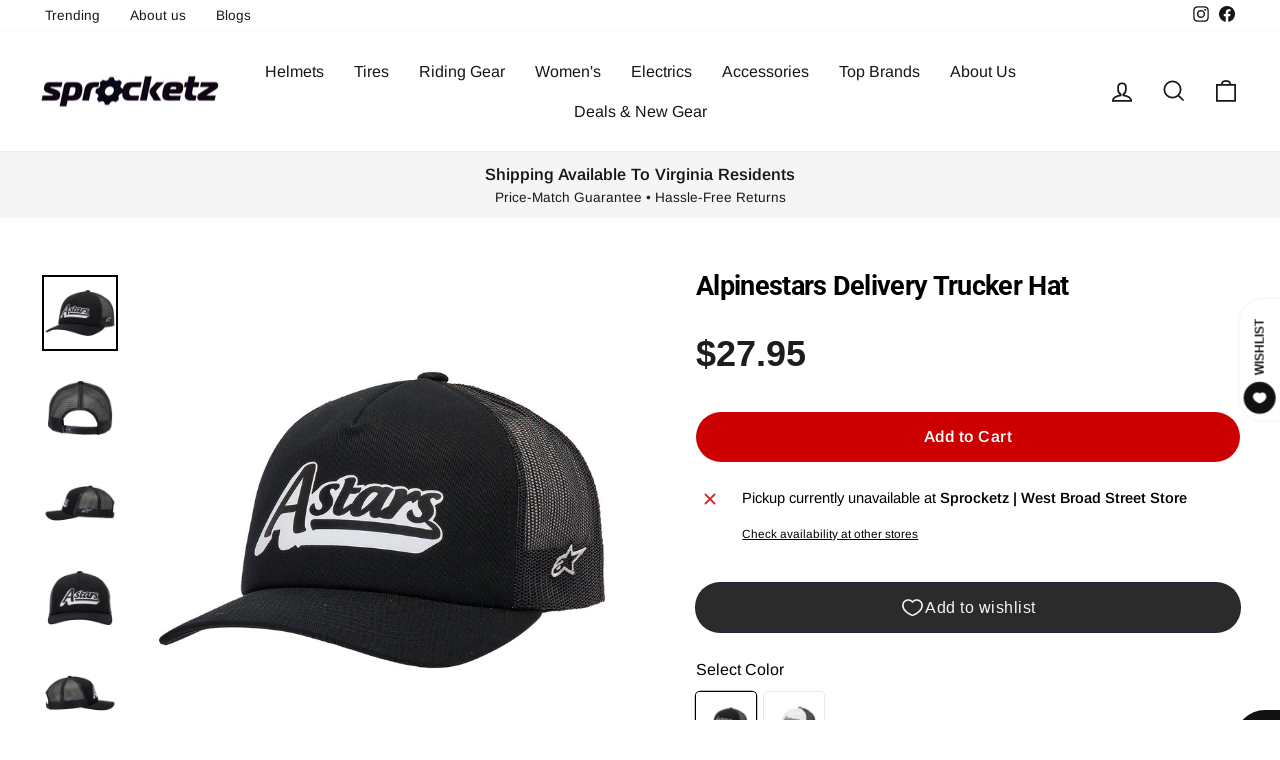

--- FILE ---
content_type: text/html; charset=utf-8
request_url: https://sprocketz.store/products/alpinestars-delivery-trucker-hat
body_size: 48946
content:
<!doctype html>
<html class="no-js" lang="en" dir="ltr">
<head>
  <meta charset="utf-8">
  <meta http-equiv="X-UA-Compatible" content="IE=edge,chrome=1">
  <meta name="viewport" content="width=device-width,initial-scale=1">
  <meta name="theme-color" content="#111111">
  <link rel="canonical" href="https://sprocketz.store/products/alpinestars-delivery-trucker-hat">
  <link rel="preconnect" href="https://cdn.shopify.com" crossorigin>
  <link rel="preconnect" href="https://fonts.shopifycdn.com" crossorigin>
  <link rel="dns-prefetch" href="https://productreviews.shopifycdn.com">
  <link rel="dns-prefetch" href="https://ajax.googleapis.com">
  <link rel="dns-prefetch" href="https://maps.googleapis.com">
  <link rel="dns-prefetch" href="https://maps.gstatic.com"><link rel="shortcut icon" href="files/Sprocketz-fav-ico.png" type="image/png" /><title>Alpinestars Delivery Trucker Hat
&ndash; Sprocketz
</title>
<meta name="description" content="Structured crown trucker hat Foam front, poly mesh back fabric Astars thick print logo on front, and embroidered logo on left side of wearer&#39;s hat Internal and back labeling"><meta property="og:site_name" content="Sprocketz">
  <meta property="og:url" content="https://sprocketz.store/products/alpinestars-delivery-trucker-hat">
  <meta property="og:title" content="Alpinestars Delivery Trucker Hat">
  <meta property="og:type" content="product">
  <meta property="og:description" content="Structured crown trucker hat Foam front, poly mesh back fabric Astars thick print logo on front, and embroidered logo on left side of wearer&#39;s hat Internal and back labeling"><meta property="og:image" content="http://sprocketz.store/cdn/shop/products/AA995957-2E28-485B-9B0E-D40B27F3B7BA.jpg?v=1680203562">
    <meta property="og:image:secure_url" content="https://sprocketz.store/cdn/shop/products/AA995957-2E28-485B-9B0E-D40B27F3B7BA.jpg?v=1680203562">
    <meta property="og:image:width" content="1500">
    <meta property="og:image:height" content="1500"><meta name="twitter:site" content="@">
  <meta name="twitter:card" content="summary_large_image">
  <meta name="twitter:title" content="Alpinestars Delivery Trucker Hat">
  <meta name="twitter:description" content="Structured crown trucker hat Foam front, poly mesh back fabric Astars thick print logo on front, and embroidered logo on left side of wearer&#39;s hat Internal and back labeling">
<script async crossorigin fetchpriority="high" src="/cdn/shopifycloud/importmap-polyfill/es-modules-shim.2.4.0.js"></script>
<script type="importmap">
{
  "imports": {
    "element.base-media": "//sprocketz.store/cdn/shop/t/28/assets/element.base-media.js?v=61305152781971747521760364194",
    "element.image.parallax": "//sprocketz.store/cdn/shop/t/28/assets/element.image.parallax.js?v=59188309605188605141760364194",
    "element.model": "//sprocketz.store/cdn/shop/t/28/assets/element.model.js?v=104979259955732717291760364194",
    "element.quantity-selector": "//sprocketz.store/cdn/shop/t/28/assets/element.quantity-selector.js?v=68208048201360514121760364194",
    "element.text.rte": "//sprocketz.store/cdn/shop/t/28/assets/element.text.rte.js?v=28194737298593644281760364194",
    "element.video": "//sprocketz.store/cdn/shop/t/28/assets/element.video.js?v=110560105447302630031760364194",
    "is-land": "//sprocketz.store/cdn/shop/t/28/assets/is-land.min.js?v=92343381495565747271760364195",
    "util.misc": "//sprocketz.store/cdn/shop/t/28/assets/util.misc.js?v=117964846174238173191760364195",
    "util.product-loader": "//sprocketz.store/cdn/shop/t/28/assets/util.product-loader.js?v=71947287259713254281760364195",
    "util.resource-loader": "//sprocketz.store/cdn/shop/t/28/assets/util.resource-loader.js?v=81301169148003274841760364195",
    "vendor.in-view": "//sprocketz.store/cdn/shop/t/28/assets/vendor.in-view.js?v=126891093837844970591760364195"
  }
}
</script><script type="module" src="//sprocketz.store/cdn/shop/t/28/assets/is-land.min.js?v=92343381495565747271760364195"></script>
<style data-shopify>@font-face {
  font-family: Roboto;
  font-weight: 700;
  font-style: normal;
  font-display: swap;
  src: url("//sprocketz.store/cdn/fonts/roboto/roboto_n7.f38007a10afbbde8976c4056bfe890710d51dec2.woff2") format("woff2"),
       url("//sprocketz.store/cdn/fonts/roboto/roboto_n7.94bfdd3e80c7be00e128703d245c207769d763f9.woff") format("woff");
}

  @font-face {
  font-family: Arimo;
  font-weight: 400;
  font-style: normal;
  font-display: swap;
  src: url("//sprocketz.store/cdn/fonts/arimo/arimo_n4.a7efb558ca22d2002248bbe6f302a98edee38e35.woff2") format("woff2"),
       url("//sprocketz.store/cdn/fonts/arimo/arimo_n4.0da809f7d1d5ede2a73be7094ac00741efdb6387.woff") format("woff");
}


  @font-face {
  font-family: Arimo;
  font-weight: 600;
  font-style: normal;
  font-display: swap;
  src: url("//sprocketz.store/cdn/fonts/arimo/arimo_n6.9c18b0befd86597f319b7d7f925727d04c262b32.woff2") format("woff2"),
       url("//sprocketz.store/cdn/fonts/arimo/arimo_n6.422bf6679b81a8bfb1b25d19299a53688390c2b9.woff") format("woff");
}

  @font-face {
  font-family: Arimo;
  font-weight: 400;
  font-style: italic;
  font-display: swap;
  src: url("//sprocketz.store/cdn/fonts/arimo/arimo_i4.438ddb21a1b98c7230698d70dc1a21df235701b2.woff2") format("woff2"),
       url("//sprocketz.store/cdn/fonts/arimo/arimo_i4.0e1908a0dc1ec32fabb5a03a0c9ee2083f82e3d7.woff") format("woff");
}

  @font-face {
  font-family: Arimo;
  font-weight: 600;
  font-style: italic;
  font-display: swap;
  src: url("//sprocketz.store/cdn/fonts/arimo/arimo_i6.f0bf3dae51f72fa5b2cefdfe865a6fbb7701a14c.woff2") format("woff2"),
       url("//sprocketz.store/cdn/fonts/arimo/arimo_i6.3489f579170784cd222ed21c14f1e8f1a3c0d044.woff") format("woff");
}

</style><link href="//sprocketz.store/cdn/shop/t/28/assets/theme.css?v=154770523082933359571765302380" rel="stylesheet" type="text/css" media="all" />
  <link href="//sprocketz.store/cdn/shop/t/28/assets/medbar.css?v=133297442956956467571760534656" rel="stylesheet" type="text/css" media="all" />
<style data-shopify>:root {
    --typeHeaderPrimary: Roboto;
    --typeHeaderFallback: sans-serif;
    --typeHeaderSize: 32px;
    --typeHeaderWeight: 700;
    --typeHeaderLineHeight: 1;
    --typeHeaderSpacing: -0.025em;

    --typeBasePrimary:Arimo;
    --typeBaseFallback:sans-serif;
    --typeBaseSize: 16px;
    --typeBaseWeight: 400;
    --typeBaseSpacing: 0.0em;
    --typeBaseLineHeight: 1.6;
    --typeBaselineHeightMinus01: 1.5;

    --typeCollectionTitle: 20px;

    --iconWeight: 4px;
    --iconLinecaps: miter;

    
        --buttonRadius: 50px;
    

    --colorGridOverlayOpacity: 0.0;
    --colorAnnouncement: #f5f5f5;
    --colorAnnouncementText: #171717;

    --colorBody: #ffffff;
    --colorBodyAlpha05: rgba(255, 255, 255, 0.05);
    --colorBodyDim: #f2f2f2;
    --colorBodyLightDim: #fafafa;
    --colorBodyMediumDim: #f5f5f5;


    --colorBorder: #e8e8e1;

    --colorBtnPrimary: #111111;
    --colorBtnPrimaryLight: #2b2b2b;
    --colorBtnPrimaryDim: #040404;
    --colorBtnPrimaryText: #ffffff;

    --colorCartDot: #cc0000;

    --colorDrawers: #ffffff;
    --colorDrawersDim: #f2f2f2;
    --colorDrawerBorder: #e8e8e1;
    --colorDrawerText: #000000;
    --colorDrawerTextDark: #000000;
    --colorDrawerButton: #000000;
    --colorDrawerButtonText: #ffffff;

    --colorFooter: #ffffff;
    --colorFooterText: #000000;
    --colorFooterTextAlpha01: #000000;

    --colorGridOverlay: #000000;
    --colorGridOverlayOpacity: 0.1;

    --colorHeaderTextAlpha01: rgba(23, 23, 23, 0.1);

    --colorHeroText: #ffffff;

    --colorSmallImageBg: rgba(0,0,0,0);
    --colorLargeImageBg: #0f0f0f;

    --colorImageOverlay: #000000;
    --colorImageOverlayOpacity: 0.0;
    --colorImageOverlayTextShadow: 0.24;

    --colorLink: #000000;

    --colorModalBg: rgba(102, 102, 102, 0.6);

    --colorNav: #ffffff;
    --colorNavText: #171717;

    --colorPrice: #1c1d1d;

    --colorSaleTag: #990000;
    --colorSaleTagText: #ffffff;

    --colorTextBody: #000000;
    --colorTextBodyAlpha015: rgba(0, 0, 0, 0.15);
    --colorTextBodyAlpha005: rgba(0, 0, 0, 0.05);
    --colorTextBodyAlpha008: rgba(0, 0, 0, 0.08);
    --colorTextSavings: #cc0000;

    --urlIcoSelect: url(//sprocketz.store/cdn/shop/t/28/assets/ico-select.svg);
    --urlIcoSelectFooter: url(//sprocketz.store/cdn/shop/t/28/assets/ico-select-footer.svg);
    --urlIcoSelectWhite: url(//sprocketz.store/cdn/shop/t/28/assets/ico-select-white.svg);

    --grid-gutter: 17px;
    --drawer-gutter: 20px;

    --sizeChartMargin: 25px 0;
    --sizeChartIconMargin: 5px;

    --newsletterReminderPadding: 40px;

    /*Shop Pay Installments*/
    --color-body-text: #000000;
    --color-body: #ffffff;
    --color-bg: #ffffff;
    }

    .placeholder-content {
    background-image: linear-gradient(100deg, rgba(0,0,0,0) 40%, rgba(0, 0, 0, 0.0) 63%, rgba(0,0,0,0) 79%);
    }</style><script>
    document.documentElement.className = document.documentElement.className.replace('no-js', 'js');

    window.theme = window.theme || {};
    theme.routes = {
      home: "/",
      cart: "/cart.js",
      cartPage: "/cart",
      cartAdd: "/cart/add.js",
      cartChange: "/cart/change.js",
      search: "/search",
      predictiveSearch: "/search/suggest"
    };
    theme.strings = {
      soldOut: "Sold Out",
      unavailable: "Unavailable",
      inStockLabel: "In stock, ready to ship",
      oneStockLabel: "Low stock - [count] item left",
      otherStockLabel: "Low stock - [count] items left",
      willNotShipUntil: "Ready to ship [date]",
      willBeInStockAfter: "Back in stock [date]",
      waitingForStock: "Inventory on the way",
      savePrice: "Save [saved_amount]",
      cartEmpty: "Your cart is currently empty.",
      cartTermsConfirmation: "You must agree with the terms and conditions of sales to check out",
      searchCollections: "Collections:",
      searchPages: "Pages:",
      searchArticles: "Articles:",
      productFrom: "from ",
      maxQuantity: "You can only have [quantity] of [title] in your cart."
    };
    theme.settings = {
      cartType: "drawer",
      isCustomerTemplate: false,
      moneyFormat: "${{amount}}",
      saveType: "dollar",
      productImageSize: "square",
      productImageCover: false,
      predictiveSearch: true,
      predictiveSearchType: null,
      predictiveSearchVendor: false,
      predictiveSearchPrice: false,
      quickView: true,
      themeName: 'Impulse',
      themeVersion: "8.1.0"
    };
  </script>

  <script>window.performance && window.performance.mark && window.performance.mark('shopify.content_for_header.start');</script><meta name="google-site-verification" content="RiQZWBMOFHfEpo_PwVCL3syB0_FU1RKUaUjfv3IMUtE">
<meta name="facebook-domain-verification" content="554fo2mfppf7pqpg4ugs3wwoi2rjhp">
<meta id="shopify-digital-wallet" name="shopify-digital-wallet" content="/53591212224/digital_wallets/dialog">
<meta name="shopify-checkout-api-token" content="1a4a63467929550cd0446c72a335de0e">
<link rel="alternate" type="application/json+oembed" href="https://sprocketz.store/products/alpinestars-delivery-trucker-hat.oembed">
<script async="async" src="/checkouts/internal/preloads.js?locale=en-US"></script>
<link rel="preconnect" href="https://shop.app" crossorigin="anonymous">
<script async="async" src="https://shop.app/checkouts/internal/preloads.js?locale=en-US&shop_id=53591212224" crossorigin="anonymous"></script>
<script id="apple-pay-shop-capabilities" type="application/json">{"shopId":53591212224,"countryCode":"US","currencyCode":"USD","merchantCapabilities":["supports3DS"],"merchantId":"gid:\/\/shopify\/Shop\/53591212224","merchantName":"Sprocketz","requiredBillingContactFields":["postalAddress","email","phone"],"requiredShippingContactFields":["postalAddress","email","phone"],"shippingType":"shipping","supportedNetworks":["visa","masterCard","amex","discover","elo","jcb"],"total":{"type":"pending","label":"Sprocketz","amount":"1.00"},"shopifyPaymentsEnabled":true,"supportsSubscriptions":true}</script>
<script id="shopify-features" type="application/json">{"accessToken":"1a4a63467929550cd0446c72a335de0e","betas":["rich-media-storefront-analytics"],"domain":"sprocketz.store","predictiveSearch":true,"shopId":53591212224,"locale":"en"}</script>
<script>var Shopify = Shopify || {};
Shopify.shop = "sprocketz.myshopify.com";
Shopify.locale = "en";
Shopify.currency = {"active":"USD","rate":"1.0"};
Shopify.country = "US";
Shopify.theme = {"name":"Implulse-6-1-0-V2 - 8.1","id":155851981056,"schema_name":"Impulse","schema_version":"8.1.0","theme_store_id":null,"role":"main"};
Shopify.theme.handle = "null";
Shopify.theme.style = {"id":null,"handle":null};
Shopify.cdnHost = "sprocketz.store/cdn";
Shopify.routes = Shopify.routes || {};
Shopify.routes.root = "/";</script>
<script type="module">!function(o){(o.Shopify=o.Shopify||{}).modules=!0}(window);</script>
<script>!function(o){function n(){var o=[];function n(){o.push(Array.prototype.slice.apply(arguments))}return n.q=o,n}var t=o.Shopify=o.Shopify||{};t.loadFeatures=n(),t.autoloadFeatures=n()}(window);</script>
<script>
  window.ShopifyPay = window.ShopifyPay || {};
  window.ShopifyPay.apiHost = "shop.app\/pay";
  window.ShopifyPay.redirectState = null;
</script>
<script id="shop-js-analytics" type="application/json">{"pageType":"product"}</script>
<script defer="defer" async type="module" src="//sprocketz.store/cdn/shopifycloud/shop-js/modules/v2/client.init-shop-cart-sync_BN7fPSNr.en.esm.js"></script>
<script defer="defer" async type="module" src="//sprocketz.store/cdn/shopifycloud/shop-js/modules/v2/chunk.common_Cbph3Kss.esm.js"></script>
<script defer="defer" async type="module" src="//sprocketz.store/cdn/shopifycloud/shop-js/modules/v2/chunk.modal_DKumMAJ1.esm.js"></script>
<script type="module">
  await import("//sprocketz.store/cdn/shopifycloud/shop-js/modules/v2/client.init-shop-cart-sync_BN7fPSNr.en.esm.js");
await import("//sprocketz.store/cdn/shopifycloud/shop-js/modules/v2/chunk.common_Cbph3Kss.esm.js");
await import("//sprocketz.store/cdn/shopifycloud/shop-js/modules/v2/chunk.modal_DKumMAJ1.esm.js");

  window.Shopify.SignInWithShop?.initShopCartSync?.({"fedCMEnabled":true,"windoidEnabled":true});

</script>
<script defer="defer" async type="module" src="//sprocketz.store/cdn/shopifycloud/shop-js/modules/v2/client.payment-terms_BxzfvcZJ.en.esm.js"></script>
<script defer="defer" async type="module" src="//sprocketz.store/cdn/shopifycloud/shop-js/modules/v2/chunk.common_Cbph3Kss.esm.js"></script>
<script defer="defer" async type="module" src="//sprocketz.store/cdn/shopifycloud/shop-js/modules/v2/chunk.modal_DKumMAJ1.esm.js"></script>
<script type="module">
  await import("//sprocketz.store/cdn/shopifycloud/shop-js/modules/v2/client.payment-terms_BxzfvcZJ.en.esm.js");
await import("//sprocketz.store/cdn/shopifycloud/shop-js/modules/v2/chunk.common_Cbph3Kss.esm.js");
await import("//sprocketz.store/cdn/shopifycloud/shop-js/modules/v2/chunk.modal_DKumMAJ1.esm.js");

  
</script>
<script>
  window.Shopify = window.Shopify || {};
  if (!window.Shopify.featureAssets) window.Shopify.featureAssets = {};
  window.Shopify.featureAssets['shop-js'] = {"shop-cart-sync":["modules/v2/client.shop-cart-sync_CJVUk8Jm.en.esm.js","modules/v2/chunk.common_Cbph3Kss.esm.js","modules/v2/chunk.modal_DKumMAJ1.esm.js"],"init-fed-cm":["modules/v2/client.init-fed-cm_7Fvt41F4.en.esm.js","modules/v2/chunk.common_Cbph3Kss.esm.js","modules/v2/chunk.modal_DKumMAJ1.esm.js"],"init-shop-email-lookup-coordinator":["modules/v2/client.init-shop-email-lookup-coordinator_Cc088_bR.en.esm.js","modules/v2/chunk.common_Cbph3Kss.esm.js","modules/v2/chunk.modal_DKumMAJ1.esm.js"],"init-windoid":["modules/v2/client.init-windoid_hPopwJRj.en.esm.js","modules/v2/chunk.common_Cbph3Kss.esm.js","modules/v2/chunk.modal_DKumMAJ1.esm.js"],"shop-button":["modules/v2/client.shop-button_B0jaPSNF.en.esm.js","modules/v2/chunk.common_Cbph3Kss.esm.js","modules/v2/chunk.modal_DKumMAJ1.esm.js"],"shop-cash-offers":["modules/v2/client.shop-cash-offers_DPIskqss.en.esm.js","modules/v2/chunk.common_Cbph3Kss.esm.js","modules/v2/chunk.modal_DKumMAJ1.esm.js"],"shop-toast-manager":["modules/v2/client.shop-toast-manager_CK7RT69O.en.esm.js","modules/v2/chunk.common_Cbph3Kss.esm.js","modules/v2/chunk.modal_DKumMAJ1.esm.js"],"init-shop-cart-sync":["modules/v2/client.init-shop-cart-sync_BN7fPSNr.en.esm.js","modules/v2/chunk.common_Cbph3Kss.esm.js","modules/v2/chunk.modal_DKumMAJ1.esm.js"],"init-customer-accounts-sign-up":["modules/v2/client.init-customer-accounts-sign-up_CfPf4CXf.en.esm.js","modules/v2/client.shop-login-button_DeIztwXF.en.esm.js","modules/v2/chunk.common_Cbph3Kss.esm.js","modules/v2/chunk.modal_DKumMAJ1.esm.js"],"pay-button":["modules/v2/client.pay-button_CgIwFSYN.en.esm.js","modules/v2/chunk.common_Cbph3Kss.esm.js","modules/v2/chunk.modal_DKumMAJ1.esm.js"],"init-customer-accounts":["modules/v2/client.init-customer-accounts_DQ3x16JI.en.esm.js","modules/v2/client.shop-login-button_DeIztwXF.en.esm.js","modules/v2/chunk.common_Cbph3Kss.esm.js","modules/v2/chunk.modal_DKumMAJ1.esm.js"],"avatar":["modules/v2/client.avatar_BTnouDA3.en.esm.js"],"init-shop-for-new-customer-accounts":["modules/v2/client.init-shop-for-new-customer-accounts_CsZy_esa.en.esm.js","modules/v2/client.shop-login-button_DeIztwXF.en.esm.js","modules/v2/chunk.common_Cbph3Kss.esm.js","modules/v2/chunk.modal_DKumMAJ1.esm.js"],"shop-follow-button":["modules/v2/client.shop-follow-button_BRMJjgGd.en.esm.js","modules/v2/chunk.common_Cbph3Kss.esm.js","modules/v2/chunk.modal_DKumMAJ1.esm.js"],"checkout-modal":["modules/v2/client.checkout-modal_B9Drz_yf.en.esm.js","modules/v2/chunk.common_Cbph3Kss.esm.js","modules/v2/chunk.modal_DKumMAJ1.esm.js"],"shop-login-button":["modules/v2/client.shop-login-button_DeIztwXF.en.esm.js","modules/v2/chunk.common_Cbph3Kss.esm.js","modules/v2/chunk.modal_DKumMAJ1.esm.js"],"lead-capture":["modules/v2/client.lead-capture_DXYzFM3R.en.esm.js","modules/v2/chunk.common_Cbph3Kss.esm.js","modules/v2/chunk.modal_DKumMAJ1.esm.js"],"shop-login":["modules/v2/client.shop-login_CA5pJqmO.en.esm.js","modules/v2/chunk.common_Cbph3Kss.esm.js","modules/v2/chunk.modal_DKumMAJ1.esm.js"],"payment-terms":["modules/v2/client.payment-terms_BxzfvcZJ.en.esm.js","modules/v2/chunk.common_Cbph3Kss.esm.js","modules/v2/chunk.modal_DKumMAJ1.esm.js"]};
</script>
<script>(function() {
  var isLoaded = false;
  function asyncLoad() {
    if (isLoaded) return;
    isLoaded = true;
    var urls = ["https:\/\/cdn.shopify.com\/s\/files\/1\/0535\/9121\/2224\/t\/21\/assets\/affirmShopify.js?v=1660254580\u0026shop=sprocketz.myshopify.com","https:\/\/cdn.shopify.com\/s\/files\/1\/0535\/9121\/2224\/t\/25\/assets\/affirmShopify.js?v=1663024302\u0026shop=sprocketz.myshopify.com"];
    for (var i = 0; i < urls.length; i++) {
      var s = document.createElement('script');
      s.type = 'text/javascript';
      s.async = true;
      s.src = urls[i];
      var x = document.getElementsByTagName('script')[0];
      x.parentNode.insertBefore(s, x);
    }
  };
  if(window.attachEvent) {
    window.attachEvent('onload', asyncLoad);
  } else {
    window.addEventListener('load', asyncLoad, false);
  }
})();</script>
<script id="__st">var __st={"a":53591212224,"offset":-18000,"reqid":"3d4fe055-cc29-497b-96f3-550ecee9be84-1769904677","pageurl":"sprocketz.store\/products\/alpinestars-delivery-trucker-hat","u":"0cc090f61331","p":"product","rtyp":"product","rid":8169563029760};</script>
<script>window.ShopifyPaypalV4VisibilityTracking = true;</script>
<script id="captcha-bootstrap">!function(){'use strict';const t='contact',e='account',n='new_comment',o=[[t,t],['blogs',n],['comments',n],[t,'customer']],c=[[e,'customer_login'],[e,'guest_login'],[e,'recover_customer_password'],[e,'create_customer']],r=t=>t.map((([t,e])=>`form[action*='/${t}']:not([data-nocaptcha='true']) input[name='form_type'][value='${e}']`)).join(','),a=t=>()=>t?[...document.querySelectorAll(t)].map((t=>t.form)):[];function s(){const t=[...o],e=r(t);return a(e)}const i='password',u='form_key',d=['recaptcha-v3-token','g-recaptcha-response','h-captcha-response',i],f=()=>{try{return window.sessionStorage}catch{return}},m='__shopify_v',_=t=>t.elements[u];function p(t,e,n=!1){try{const o=window.sessionStorage,c=JSON.parse(o.getItem(e)),{data:r}=function(t){const{data:e,action:n}=t;return t[m]||n?{data:e,action:n}:{data:t,action:n}}(c);for(const[e,n]of Object.entries(r))t.elements[e]&&(t.elements[e].value=n);n&&o.removeItem(e)}catch(o){console.error('form repopulation failed',{error:o})}}const l='form_type',E='cptcha';function T(t){t.dataset[E]=!0}const w=window,h=w.document,L='Shopify',v='ce_forms',y='captcha';let A=!1;((t,e)=>{const n=(g='f06e6c50-85a8-45c8-87d0-21a2b65856fe',I='https://cdn.shopify.com/shopifycloud/storefront-forms-hcaptcha/ce_storefront_forms_captcha_hcaptcha.v1.5.2.iife.js',D={infoText:'Protected by hCaptcha',privacyText:'Privacy',termsText:'Terms'},(t,e,n)=>{const o=w[L][v],c=o.bindForm;if(c)return c(t,g,e,D).then(n);var r;o.q.push([[t,g,e,D],n]),r=I,A||(h.body.append(Object.assign(h.createElement('script'),{id:'captcha-provider',async:!0,src:r})),A=!0)});var g,I,D;w[L]=w[L]||{},w[L][v]=w[L][v]||{},w[L][v].q=[],w[L][y]=w[L][y]||{},w[L][y].protect=function(t,e){n(t,void 0,e),T(t)},Object.freeze(w[L][y]),function(t,e,n,w,h,L){const[v,y,A,g]=function(t,e,n){const i=e?o:[],u=t?c:[],d=[...i,...u],f=r(d),m=r(i),_=r(d.filter((([t,e])=>n.includes(e))));return[a(f),a(m),a(_),s()]}(w,h,L),I=t=>{const e=t.target;return e instanceof HTMLFormElement?e:e&&e.form},D=t=>v().includes(t);t.addEventListener('submit',(t=>{const e=I(t);if(!e)return;const n=D(e)&&!e.dataset.hcaptchaBound&&!e.dataset.recaptchaBound,o=_(e),c=g().includes(e)&&(!o||!o.value);(n||c)&&t.preventDefault(),c&&!n&&(function(t){try{if(!f())return;!function(t){const e=f();if(!e)return;const n=_(t);if(!n)return;const o=n.value;o&&e.removeItem(o)}(t);const e=Array.from(Array(32),(()=>Math.random().toString(36)[2])).join('');!function(t,e){_(t)||t.append(Object.assign(document.createElement('input'),{type:'hidden',name:u})),t.elements[u].value=e}(t,e),function(t,e){const n=f();if(!n)return;const o=[...t.querySelectorAll(`input[type='${i}']`)].map((({name:t})=>t)),c=[...d,...o],r={};for(const[a,s]of new FormData(t).entries())c.includes(a)||(r[a]=s);n.setItem(e,JSON.stringify({[m]:1,action:t.action,data:r}))}(t,e)}catch(e){console.error('failed to persist form',e)}}(e),e.submit())}));const S=(t,e)=>{t&&!t.dataset[E]&&(n(t,e.some((e=>e===t))),T(t))};for(const o of['focusin','change'])t.addEventListener(o,(t=>{const e=I(t);D(e)&&S(e,y())}));const B=e.get('form_key'),M=e.get(l),P=B&&M;t.addEventListener('DOMContentLoaded',(()=>{const t=y();if(P)for(const e of t)e.elements[l].value===M&&p(e,B);[...new Set([...A(),...v().filter((t=>'true'===t.dataset.shopifyCaptcha))])].forEach((e=>S(e,t)))}))}(h,new URLSearchParams(w.location.search),n,t,e,['guest_login'])})(!1,!0)}();</script>
<script integrity="sha256-4kQ18oKyAcykRKYeNunJcIwy7WH5gtpwJnB7kiuLZ1E=" data-source-attribution="shopify.loadfeatures" defer="defer" src="//sprocketz.store/cdn/shopifycloud/storefront/assets/storefront/load_feature-a0a9edcb.js" crossorigin="anonymous"></script>
<script crossorigin="anonymous" defer="defer" src="//sprocketz.store/cdn/shopifycloud/storefront/assets/shopify_pay/storefront-65b4c6d7.js?v=20250812"></script>
<script data-source-attribution="shopify.dynamic_checkout.dynamic.init">var Shopify=Shopify||{};Shopify.PaymentButton=Shopify.PaymentButton||{isStorefrontPortableWallets:!0,init:function(){window.Shopify.PaymentButton.init=function(){};var t=document.createElement("script");t.src="https://sprocketz.store/cdn/shopifycloud/portable-wallets/latest/portable-wallets.en.js",t.type="module",document.head.appendChild(t)}};
</script>
<script data-source-attribution="shopify.dynamic_checkout.buyer_consent">
  function portableWalletsHideBuyerConsent(e){var t=document.getElementById("shopify-buyer-consent"),n=document.getElementById("shopify-subscription-policy-button");t&&n&&(t.classList.add("hidden"),t.setAttribute("aria-hidden","true"),n.removeEventListener("click",e))}function portableWalletsShowBuyerConsent(e){var t=document.getElementById("shopify-buyer-consent"),n=document.getElementById("shopify-subscription-policy-button");t&&n&&(t.classList.remove("hidden"),t.removeAttribute("aria-hidden"),n.addEventListener("click",e))}window.Shopify?.PaymentButton&&(window.Shopify.PaymentButton.hideBuyerConsent=portableWalletsHideBuyerConsent,window.Shopify.PaymentButton.showBuyerConsent=portableWalletsShowBuyerConsent);
</script>
<script data-source-attribution="shopify.dynamic_checkout.cart.bootstrap">document.addEventListener("DOMContentLoaded",(function(){function t(){return document.querySelector("shopify-accelerated-checkout-cart, shopify-accelerated-checkout")}if(t())Shopify.PaymentButton.init();else{new MutationObserver((function(e,n){t()&&(Shopify.PaymentButton.init(),n.disconnect())})).observe(document.body,{childList:!0,subtree:!0})}}));
</script>
<link id="shopify-accelerated-checkout-styles" rel="stylesheet" media="screen" href="https://sprocketz.store/cdn/shopifycloud/portable-wallets/latest/accelerated-checkout-backwards-compat.css" crossorigin="anonymous">
<style id="shopify-accelerated-checkout-cart">
        #shopify-buyer-consent {
  margin-top: 1em;
  display: inline-block;
  width: 100%;
}

#shopify-buyer-consent.hidden {
  display: none;
}

#shopify-subscription-policy-button {
  background: none;
  border: none;
  padding: 0;
  text-decoration: underline;
  font-size: inherit;
  cursor: pointer;
}

#shopify-subscription-policy-button::before {
  box-shadow: none;
}

      </style>

<script>window.performance && window.performance.mark && window.performance.mark('shopify.content_for_header.end');</script>

  <style data-shopify>
    :root {
      /* Root Variables */
      /* ========================= */
      --root-color-primary: #000000;
      --color-primary: #000000;
      --root-color-secondary: #ffffff;
      --color-secondary: #ffffff;
      --color-sale-tag: #990000;
      --color-sale-tag-text: #ffffff;
      --layout-section-padding-block: 3rem;
      --layout-section-padding-inline--md: 40px;
      --layout-section-max-inline-size: 1420px; 


      /* Text */
      /* ========================= */
      
      /* Body Font Styles */
      --element-text-font-family--body: Arimo;
      --element-text-font-family-fallback--body: sans-serif;
      --element-text-font-weight--body: 400;
      --element-text-letter-spacing--body: 0.0em;
      --element-text-text-transform--body: none;

      /* Body Font Sizes */
      --element-text-font-size--body: initial;
      --element-text-font-size--body-xs: 12px;
      --element-text-font-size--body-sm: 14px;
      --element-text-font-size--body-md: 16px;
      --element-text-font-size--body-lg: 18px;
      
      /* Body Line Heights */
      --element-text-line-height--body: 1.6;

      /* Heading Font Styles */
      --element-text-font-family--heading: Roboto;
      --element-text-font-family-fallback--heading: sans-serif;
      --element-text-font-weight--heading: 700;
      --element-text-letter-spacing--heading: -0.025em;
      
       
      
      
      /* Heading Font Sizes */
      --element-text-font-size--heading-2xl: 48px;
      --element-text-font-size--heading-xl: 32px;
      --element-text-font-size--heading-lg: 26px;
      --element-text-font-size--heading-md: 24px;
      --element-text-font-size--heading-sm: 18px;
      --element-text-font-size--heading-xs: 16px;
      
      /* Heading Line Heights */
      --element-text-line-height--heading: 1;

      /* Buttons */
      /* ========================= */
      
          --element-button-radius: 50px;
      

      --element-button-padding-block: 12px;
      --element-button-text-transform: uppercase;
      --element-button-font-weight: 800;
      --element-button-font-size: max(calc(var(--typeBaseSize) - 4px), 13px);
      --element-button-letter-spacing: .3em;

      /* Base Color Variables */
      --element-button-color-primary: #111111;
      --element-button-color-secondary: #ffffff;
      --element-button-shade-border: 100%;

      /* Hover State Variables */
      --element-button-shade-background--hover: 0%;
      --element-button-shade-border--hover: 100%;

      /* Focus State Variables */
      --element-button-color-focus: var(--color-focus);

      /* Inputs */
      /* ========================= */
      
          --element-icon-radius: 50px;
      

      --element-input-font-size: var(--element-text-font-size--body-sm);
      --element-input-box-shadow-shade: 100%;

      /* Hover State Variables */
      --element-input-background-shade--hover: 0%;
      --element-input-box-shadow-spread-radius--hover: 1px;
    }

    @media only screen and (max-width: 768px) {
      :root {
        --element-button-font-size: max(calc(var(--typeBaseSize) - 5px), 11px);
      }
    }

    .element-radio {
        &:has(input[type='radio']:checked) {
          --element-button-color: var(--element-button-color-secondary);
        }
    }

    /* ATC Button Overrides */
    /* ========================= */

    .element-button[type="submit"],
    .element-button[type="submit"] .element-text,
    .element-button--shopify-payment-wrapper button {
      --element-button-padding-block: 13px;
      --element-button-padding-inline: 20px;
      --element-button-line-height: 1.42;
      --_font-size--body-md: var(--element-button-font-size);

      line-height: 1.42 !important;
    }

    /* When dynamic checkout is enabled */
    product-form:has(.element-button--shopify-payment-wrapper) {
      --element-button-color: #000000;

      .element-button[type="submit"],
      .element-button--shopify-payment-wrapper button {
        min-height: 50px !important;
      }

      .shopify-payment-button {
        margin: 0;
      }
    }

    /* Hover animation for non-angled buttons */
    body:not([data-button_style='angled']) .element-button[type="submit"] {
      position: relative;
      overflow: hidden;

      &:after {
        content: '';
        position: absolute;
        top: 0;
        left: 150%;
        width: 200%;
        height: 100%;
        transform: skewX(-20deg);
        background-image: linear-gradient(to right,transparent, rgba(255,255,255,.25),transparent);
      }

      &:hover:after {
        animation: shine 0.75s cubic-bezier(0.01, 0.56, 1, 1);
      }
    }

    /* ANGLED STYLE - ATC Button Overrides */
    /* ========================= */
    
    [data-button_style='angled'] {
      --element-button-shade-background--active: var(--element-button-shade-background);
      --element-button-shade-border--active: var(--element-button-shade-border);

      .element-button[type="submit"] {
        --_box-shadow: none;

        position: relative;
        max-width: 94%;
        border-top: 1px solid #111111;
        border-bottom: 1px solid #111111;
        
        &:before,
        &:after {
          content: '';
          position: absolute;
          display: block;
          top: -1px;
          bottom: -1px;
          width: 20px;
          transform: skewX(-12deg);
          background-color: #111111;
        }
        
        &:before {
          left: -6px;
        }
        
        &:after {
          right: -6px;
        }
      }

      /* When dynamic checkout is enabled */
      product-form:has(.element-button--shopify-payment-wrapper) {
        .element-button[type="submit"]:before,
        .element-button[type="submit"]:after {
          background-color: color-mix(in srgb,var(--_color-text) var(--_shade-background),var(--_color-background));
          border-top: 1px solid #111111;
          border-bottom: 1px solid #111111;
        }

        .element-button[type="submit"]:before {
          border-left: 1px solid #111111;
        }
        
        .element-button[type="submit"]:after {
          border-right: 1px solid #111111;
        }
      }

      .element-button--shopify-payment-wrapper {
        --_color-background: #111111;

        button:hover,
        button:before,
        button:after {
          background-color: color-mix(in srgb,var(--_color-text) var(--_shade-background),var(--_color-background)) !important;
        }

        button:not(button:focus-visible) {
          box-shadow: none !important;
        }
      }
    }
  </style>

  <script src="//sprocketz.store/cdn/shop/t/28/assets/vendor-scripts-v11.js" defer="defer"></script><script src="//sprocketz.store/cdn/shop/t/28/assets/theme.js?v=22325264162658116151760364195" defer="defer"></script>
<!-- BEGIN app block: shopify://apps/pagefly-page-builder/blocks/app-embed/83e179f7-59a0-4589-8c66-c0dddf959200 -->

<!-- BEGIN app snippet: pagefly-cro-ab-testing-main -->







<script>
  ;(function () {
    const url = new URL(window.location)
    const viewParam = url.searchParams.get('view')
    if (viewParam && viewParam.includes('variant-pf-')) {
      url.searchParams.set('pf_v', viewParam)
      url.searchParams.delete('view')
      window.history.replaceState({}, '', url)
    }
  })()
</script>



<script type='module'>
  
  window.PAGEFLY_CRO = window.PAGEFLY_CRO || {}

  window.PAGEFLY_CRO['data_debug'] = {
    original_template_suffix: "all_products",
    allow_ab_test: false,
    ab_test_start_time: 0,
    ab_test_end_time: 0,
    today_date_time: 1769904677000,
  }
  window.PAGEFLY_CRO['GA4'] = { enabled: false}
</script>

<!-- END app snippet -->








  <script src='https://cdn.shopify.com/extensions/019bf883-1122-7445-9dca-5d60e681c2c8/pagefly-page-builder-216/assets/pagefly-helper.js' defer='defer'></script>

  <script src='https://cdn.shopify.com/extensions/019bf883-1122-7445-9dca-5d60e681c2c8/pagefly-page-builder-216/assets/pagefly-general-helper.js' defer='defer'></script>

  <script src='https://cdn.shopify.com/extensions/019bf883-1122-7445-9dca-5d60e681c2c8/pagefly-page-builder-216/assets/pagefly-snap-slider.js' defer='defer'></script>

  <script src='https://cdn.shopify.com/extensions/019bf883-1122-7445-9dca-5d60e681c2c8/pagefly-page-builder-216/assets/pagefly-slideshow-v3.js' defer='defer'></script>

  <script src='https://cdn.shopify.com/extensions/019bf883-1122-7445-9dca-5d60e681c2c8/pagefly-page-builder-216/assets/pagefly-slideshow-v4.js' defer='defer'></script>

  <script src='https://cdn.shopify.com/extensions/019bf883-1122-7445-9dca-5d60e681c2c8/pagefly-page-builder-216/assets/pagefly-glider.js' defer='defer'></script>

  <script src='https://cdn.shopify.com/extensions/019bf883-1122-7445-9dca-5d60e681c2c8/pagefly-page-builder-216/assets/pagefly-slideshow-v1-v2.js' defer='defer'></script>

  <script src='https://cdn.shopify.com/extensions/019bf883-1122-7445-9dca-5d60e681c2c8/pagefly-page-builder-216/assets/pagefly-product-media.js' defer='defer'></script>

  <script src='https://cdn.shopify.com/extensions/019bf883-1122-7445-9dca-5d60e681c2c8/pagefly-page-builder-216/assets/pagefly-product.js' defer='defer'></script>


<script id='pagefly-helper-data' type='application/json'>
  {
    "page_optimization": {
      "assets_prefetching": false
    },
    "elements_asset_mapper": {
      "Accordion": "https://cdn.shopify.com/extensions/019bf883-1122-7445-9dca-5d60e681c2c8/pagefly-page-builder-216/assets/pagefly-accordion.js",
      "Accordion3": "https://cdn.shopify.com/extensions/019bf883-1122-7445-9dca-5d60e681c2c8/pagefly-page-builder-216/assets/pagefly-accordion3.js",
      "CountDown": "https://cdn.shopify.com/extensions/019bf883-1122-7445-9dca-5d60e681c2c8/pagefly-page-builder-216/assets/pagefly-countdown.js",
      "GMap1": "https://cdn.shopify.com/extensions/019bf883-1122-7445-9dca-5d60e681c2c8/pagefly-page-builder-216/assets/pagefly-gmap.js",
      "GMap2": "https://cdn.shopify.com/extensions/019bf883-1122-7445-9dca-5d60e681c2c8/pagefly-page-builder-216/assets/pagefly-gmap.js",
      "GMapBasicV2": "https://cdn.shopify.com/extensions/019bf883-1122-7445-9dca-5d60e681c2c8/pagefly-page-builder-216/assets/pagefly-gmap.js",
      "GMapAdvancedV2": "https://cdn.shopify.com/extensions/019bf883-1122-7445-9dca-5d60e681c2c8/pagefly-page-builder-216/assets/pagefly-gmap.js",
      "HTML.Video": "https://cdn.shopify.com/extensions/019bf883-1122-7445-9dca-5d60e681c2c8/pagefly-page-builder-216/assets/pagefly-htmlvideo.js",
      "HTML.Video2": "https://cdn.shopify.com/extensions/019bf883-1122-7445-9dca-5d60e681c2c8/pagefly-page-builder-216/assets/pagefly-htmlvideo2.js",
      "HTML.Video3": "https://cdn.shopify.com/extensions/019bf883-1122-7445-9dca-5d60e681c2c8/pagefly-page-builder-216/assets/pagefly-htmlvideo2.js",
      "BackgroundVideo": "https://cdn.shopify.com/extensions/019bf883-1122-7445-9dca-5d60e681c2c8/pagefly-page-builder-216/assets/pagefly-htmlvideo2.js",
      "Instagram": "https://cdn.shopify.com/extensions/019bf883-1122-7445-9dca-5d60e681c2c8/pagefly-page-builder-216/assets/pagefly-instagram.js",
      "Instagram2": "https://cdn.shopify.com/extensions/019bf883-1122-7445-9dca-5d60e681c2c8/pagefly-page-builder-216/assets/pagefly-instagram.js",
      "Insta3": "https://cdn.shopify.com/extensions/019bf883-1122-7445-9dca-5d60e681c2c8/pagefly-page-builder-216/assets/pagefly-instagram3.js",
      "Tabs": "https://cdn.shopify.com/extensions/019bf883-1122-7445-9dca-5d60e681c2c8/pagefly-page-builder-216/assets/pagefly-tab.js",
      "Tabs3": "https://cdn.shopify.com/extensions/019bf883-1122-7445-9dca-5d60e681c2c8/pagefly-page-builder-216/assets/pagefly-tab3.js",
      "ProductBox": "https://cdn.shopify.com/extensions/019bf883-1122-7445-9dca-5d60e681c2c8/pagefly-page-builder-216/assets/pagefly-cart.js",
      "FBPageBox2": "https://cdn.shopify.com/extensions/019bf883-1122-7445-9dca-5d60e681c2c8/pagefly-page-builder-216/assets/pagefly-facebook.js",
      "FBLikeButton2": "https://cdn.shopify.com/extensions/019bf883-1122-7445-9dca-5d60e681c2c8/pagefly-page-builder-216/assets/pagefly-facebook.js",
      "TwitterFeed2": "https://cdn.shopify.com/extensions/019bf883-1122-7445-9dca-5d60e681c2c8/pagefly-page-builder-216/assets/pagefly-twitter.js",
      "Paragraph4": "https://cdn.shopify.com/extensions/019bf883-1122-7445-9dca-5d60e681c2c8/pagefly-page-builder-216/assets/pagefly-paragraph4.js",

      "AliReviews": "https://cdn.shopify.com/extensions/019bf883-1122-7445-9dca-5d60e681c2c8/pagefly-page-builder-216/assets/pagefly-3rd-elements.js",
      "BackInStock": "https://cdn.shopify.com/extensions/019bf883-1122-7445-9dca-5d60e681c2c8/pagefly-page-builder-216/assets/pagefly-3rd-elements.js",
      "GloboBackInStock": "https://cdn.shopify.com/extensions/019bf883-1122-7445-9dca-5d60e681c2c8/pagefly-page-builder-216/assets/pagefly-3rd-elements.js",
      "GrowaveWishlist": "https://cdn.shopify.com/extensions/019bf883-1122-7445-9dca-5d60e681c2c8/pagefly-page-builder-216/assets/pagefly-3rd-elements.js",
      "InfiniteOptionsShopPad": "https://cdn.shopify.com/extensions/019bf883-1122-7445-9dca-5d60e681c2c8/pagefly-page-builder-216/assets/pagefly-3rd-elements.js",
      "InkybayProductPersonalizer": "https://cdn.shopify.com/extensions/019bf883-1122-7445-9dca-5d60e681c2c8/pagefly-page-builder-216/assets/pagefly-3rd-elements.js",
      "LimeSpot": "https://cdn.shopify.com/extensions/019bf883-1122-7445-9dca-5d60e681c2c8/pagefly-page-builder-216/assets/pagefly-3rd-elements.js",
      "Loox": "https://cdn.shopify.com/extensions/019bf883-1122-7445-9dca-5d60e681c2c8/pagefly-page-builder-216/assets/pagefly-3rd-elements.js",
      "Opinew": "https://cdn.shopify.com/extensions/019bf883-1122-7445-9dca-5d60e681c2c8/pagefly-page-builder-216/assets/pagefly-3rd-elements.js",
      "Powr": "https://cdn.shopify.com/extensions/019bf883-1122-7445-9dca-5d60e681c2c8/pagefly-page-builder-216/assets/pagefly-3rd-elements.js",
      "ProductReviews": "https://cdn.shopify.com/extensions/019bf883-1122-7445-9dca-5d60e681c2c8/pagefly-page-builder-216/assets/pagefly-3rd-elements.js",
      "PushOwl": "https://cdn.shopify.com/extensions/019bf883-1122-7445-9dca-5d60e681c2c8/pagefly-page-builder-216/assets/pagefly-3rd-elements.js",
      "ReCharge": "https://cdn.shopify.com/extensions/019bf883-1122-7445-9dca-5d60e681c2c8/pagefly-page-builder-216/assets/pagefly-3rd-elements.js",
      "Rivyo": "https://cdn.shopify.com/extensions/019bf883-1122-7445-9dca-5d60e681c2c8/pagefly-page-builder-216/assets/pagefly-3rd-elements.js",
      "TrackingMore": "https://cdn.shopify.com/extensions/019bf883-1122-7445-9dca-5d60e681c2c8/pagefly-page-builder-216/assets/pagefly-3rd-elements.js",
      "Vitals": "https://cdn.shopify.com/extensions/019bf883-1122-7445-9dca-5d60e681c2c8/pagefly-page-builder-216/assets/pagefly-3rd-elements.js",
      "Wiser": "https://cdn.shopify.com/extensions/019bf883-1122-7445-9dca-5d60e681c2c8/pagefly-page-builder-216/assets/pagefly-3rd-elements.js"
    },
    "custom_elements_mapper": {
      "pf-click-action-element": "https://cdn.shopify.com/extensions/019bf883-1122-7445-9dca-5d60e681c2c8/pagefly-page-builder-216/assets/pagefly-click-action-element.js",
      "pf-dialog-element": "https://cdn.shopify.com/extensions/019bf883-1122-7445-9dca-5d60e681c2c8/pagefly-page-builder-216/assets/pagefly-dialog-element.js"
    }
  }
</script>


<!-- END app block --><link href="https://monorail-edge.shopifysvc.com" rel="dns-prefetch">
<script>(function(){if ("sendBeacon" in navigator && "performance" in window) {try {var session_token_from_headers = performance.getEntriesByType('navigation')[0].serverTiming.find(x => x.name == '_s').description;} catch {var session_token_from_headers = undefined;}var session_cookie_matches = document.cookie.match(/_shopify_s=([^;]*)/);var session_token_from_cookie = session_cookie_matches && session_cookie_matches.length === 2 ? session_cookie_matches[1] : "";var session_token = session_token_from_headers || session_token_from_cookie || "";function handle_abandonment_event(e) {var entries = performance.getEntries().filter(function(entry) {return /monorail-edge.shopifysvc.com/.test(entry.name);});if (!window.abandonment_tracked && entries.length === 0) {window.abandonment_tracked = true;var currentMs = Date.now();var navigation_start = performance.timing.navigationStart;var payload = {shop_id: 53591212224,url: window.location.href,navigation_start,duration: currentMs - navigation_start,session_token,page_type: "product"};window.navigator.sendBeacon("https://monorail-edge.shopifysvc.com/v1/produce", JSON.stringify({schema_id: "online_store_buyer_site_abandonment/1.1",payload: payload,metadata: {event_created_at_ms: currentMs,event_sent_at_ms: currentMs}}));}}window.addEventListener('pagehide', handle_abandonment_event);}}());</script>
<script id="web-pixels-manager-setup">(function e(e,d,r,n,o){if(void 0===o&&(o={}),!Boolean(null===(a=null===(i=window.Shopify)||void 0===i?void 0:i.analytics)||void 0===a?void 0:a.replayQueue)){var i,a;window.Shopify=window.Shopify||{};var t=window.Shopify;t.analytics=t.analytics||{};var s=t.analytics;s.replayQueue=[],s.publish=function(e,d,r){return s.replayQueue.push([e,d,r]),!0};try{self.performance.mark("wpm:start")}catch(e){}var l=function(){var e={modern:/Edge?\/(1{2}[4-9]|1[2-9]\d|[2-9]\d{2}|\d{4,})\.\d+(\.\d+|)|Firefox\/(1{2}[4-9]|1[2-9]\d|[2-9]\d{2}|\d{4,})\.\d+(\.\d+|)|Chrom(ium|e)\/(9{2}|\d{3,})\.\d+(\.\d+|)|(Maci|X1{2}).+ Version\/(15\.\d+|(1[6-9]|[2-9]\d|\d{3,})\.\d+)([,.]\d+|)( \(\w+\)|)( Mobile\/\w+|) Safari\/|Chrome.+OPR\/(9{2}|\d{3,})\.\d+\.\d+|(CPU[ +]OS|iPhone[ +]OS|CPU[ +]iPhone|CPU IPhone OS|CPU iPad OS)[ +]+(15[._]\d+|(1[6-9]|[2-9]\d|\d{3,})[._]\d+)([._]\d+|)|Android:?[ /-](13[3-9]|1[4-9]\d|[2-9]\d{2}|\d{4,})(\.\d+|)(\.\d+|)|Android.+Firefox\/(13[5-9]|1[4-9]\d|[2-9]\d{2}|\d{4,})\.\d+(\.\d+|)|Android.+Chrom(ium|e)\/(13[3-9]|1[4-9]\d|[2-9]\d{2}|\d{4,})\.\d+(\.\d+|)|SamsungBrowser\/([2-9]\d|\d{3,})\.\d+/,legacy:/Edge?\/(1[6-9]|[2-9]\d|\d{3,})\.\d+(\.\d+|)|Firefox\/(5[4-9]|[6-9]\d|\d{3,})\.\d+(\.\d+|)|Chrom(ium|e)\/(5[1-9]|[6-9]\d|\d{3,})\.\d+(\.\d+|)([\d.]+$|.*Safari\/(?![\d.]+ Edge\/[\d.]+$))|(Maci|X1{2}).+ Version\/(10\.\d+|(1[1-9]|[2-9]\d|\d{3,})\.\d+)([,.]\d+|)( \(\w+\)|)( Mobile\/\w+|) Safari\/|Chrome.+OPR\/(3[89]|[4-9]\d|\d{3,})\.\d+\.\d+|(CPU[ +]OS|iPhone[ +]OS|CPU[ +]iPhone|CPU IPhone OS|CPU iPad OS)[ +]+(10[._]\d+|(1[1-9]|[2-9]\d|\d{3,})[._]\d+)([._]\d+|)|Android:?[ /-](13[3-9]|1[4-9]\d|[2-9]\d{2}|\d{4,})(\.\d+|)(\.\d+|)|Mobile Safari.+OPR\/([89]\d|\d{3,})\.\d+\.\d+|Android.+Firefox\/(13[5-9]|1[4-9]\d|[2-9]\d{2}|\d{4,})\.\d+(\.\d+|)|Android.+Chrom(ium|e)\/(13[3-9]|1[4-9]\d|[2-9]\d{2}|\d{4,})\.\d+(\.\d+|)|Android.+(UC? ?Browser|UCWEB|U3)[ /]?(15\.([5-9]|\d{2,})|(1[6-9]|[2-9]\d|\d{3,})\.\d+)\.\d+|SamsungBrowser\/(5\.\d+|([6-9]|\d{2,})\.\d+)|Android.+MQ{2}Browser\/(14(\.(9|\d{2,})|)|(1[5-9]|[2-9]\d|\d{3,})(\.\d+|))(\.\d+|)|K[Aa][Ii]OS\/(3\.\d+|([4-9]|\d{2,})\.\d+)(\.\d+|)/},d=e.modern,r=e.legacy,n=navigator.userAgent;return n.match(d)?"modern":n.match(r)?"legacy":"unknown"}(),u="modern"===l?"modern":"legacy",c=(null!=n?n:{modern:"",legacy:""})[u],f=function(e){return[e.baseUrl,"/wpm","/b",e.hashVersion,"modern"===e.buildTarget?"m":"l",".js"].join("")}({baseUrl:d,hashVersion:r,buildTarget:u}),m=function(e){var d=e.version,r=e.bundleTarget,n=e.surface,o=e.pageUrl,i=e.monorailEndpoint;return{emit:function(e){var a=e.status,t=e.errorMsg,s=(new Date).getTime(),l=JSON.stringify({metadata:{event_sent_at_ms:s},events:[{schema_id:"web_pixels_manager_load/3.1",payload:{version:d,bundle_target:r,page_url:o,status:a,surface:n,error_msg:t},metadata:{event_created_at_ms:s}}]});if(!i)return console&&console.warn&&console.warn("[Web Pixels Manager] No Monorail endpoint provided, skipping logging."),!1;try{return self.navigator.sendBeacon.bind(self.navigator)(i,l)}catch(e){}var u=new XMLHttpRequest;try{return u.open("POST",i,!0),u.setRequestHeader("Content-Type","text/plain"),u.send(l),!0}catch(e){return console&&console.warn&&console.warn("[Web Pixels Manager] Got an unhandled error while logging to Monorail."),!1}}}}({version:r,bundleTarget:l,surface:e.surface,pageUrl:self.location.href,monorailEndpoint:e.monorailEndpoint});try{o.browserTarget=l,function(e){var d=e.src,r=e.async,n=void 0===r||r,o=e.onload,i=e.onerror,a=e.sri,t=e.scriptDataAttributes,s=void 0===t?{}:t,l=document.createElement("script"),u=document.querySelector("head"),c=document.querySelector("body");if(l.async=n,l.src=d,a&&(l.integrity=a,l.crossOrigin="anonymous"),s)for(var f in s)if(Object.prototype.hasOwnProperty.call(s,f))try{l.dataset[f]=s[f]}catch(e){}if(o&&l.addEventListener("load",o),i&&l.addEventListener("error",i),u)u.appendChild(l);else{if(!c)throw new Error("Did not find a head or body element to append the script");c.appendChild(l)}}({src:f,async:!0,onload:function(){if(!function(){var e,d;return Boolean(null===(d=null===(e=window.Shopify)||void 0===e?void 0:e.analytics)||void 0===d?void 0:d.initialized)}()){var d=window.webPixelsManager.init(e)||void 0;if(d){var r=window.Shopify.analytics;r.replayQueue.forEach((function(e){var r=e[0],n=e[1],o=e[2];d.publishCustomEvent(r,n,o)})),r.replayQueue=[],r.publish=d.publishCustomEvent,r.visitor=d.visitor,r.initialized=!0}}},onerror:function(){return m.emit({status:"failed",errorMsg:"".concat(f," has failed to load")})},sri:function(e){var d=/^sha384-[A-Za-z0-9+/=]+$/;return"string"==typeof e&&d.test(e)}(c)?c:"",scriptDataAttributes:o}),m.emit({status:"loading"})}catch(e){m.emit({status:"failed",errorMsg:(null==e?void 0:e.message)||"Unknown error"})}}})({shopId: 53591212224,storefrontBaseUrl: "https://sprocketz.store",extensionsBaseUrl: "https://extensions.shopifycdn.com/cdn/shopifycloud/web-pixels-manager",monorailEndpoint: "https://monorail-edge.shopifysvc.com/unstable/produce_batch",surface: "storefront-renderer",enabledBetaFlags: ["2dca8a86"],webPixelsConfigList: [{"id":"516063488","configuration":"{\"config\":\"{\\\"google_tag_ids\\\":[\\\"AW-350825162\\\",\\\"GT-PHWG7CM\\\"],\\\"target_country\\\":\\\"US\\\",\\\"gtag_events\\\":[{\\\"type\\\":\\\"begin_checkout\\\",\\\"action_label\\\":[\\\"G-YZV11TRGBM\\\",\\\"AW-350825162\\\/FzHPCOitjccCEMrVpKcB\\\"]},{\\\"type\\\":\\\"search\\\",\\\"action_label\\\":[\\\"G-YZV11TRGBM\\\",\\\"AW-350825162\\\/yWDoCOutjccCEMrVpKcB\\\"]},{\\\"type\\\":\\\"view_item\\\",\\\"action_label\\\":[\\\"G-YZV11TRGBM\\\",\\\"AW-350825162\\\/bSTRCOqsjccCEMrVpKcB\\\",\\\"MC-SD298F7FZD\\\"]},{\\\"type\\\":\\\"purchase\\\",\\\"action_label\\\":[\\\"G-YZV11TRGBM\\\",\\\"AW-350825162\\\/1s8WCOesjccCEMrVpKcB\\\",\\\"MC-SD298F7FZD\\\"]},{\\\"type\\\":\\\"page_view\\\",\\\"action_label\\\":[\\\"G-YZV11TRGBM\\\",\\\"AW-350825162\\\/_BZ1COSsjccCEMrVpKcB\\\",\\\"MC-SD298F7FZD\\\"]},{\\\"type\\\":\\\"add_payment_info\\\",\\\"action_label\\\":[\\\"G-YZV11TRGBM\\\",\\\"AW-350825162\\\/9qPICO6tjccCEMrVpKcB\\\"]},{\\\"type\\\":\\\"add_to_cart\\\",\\\"action_label\\\":[\\\"G-YZV11TRGBM\\\",\\\"AW-350825162\\\/bXA4CO2sjccCEMrVpKcB\\\"]}],\\\"enable_monitoring_mode\\\":false}\"}","eventPayloadVersion":"v1","runtimeContext":"OPEN","scriptVersion":"b2a88bafab3e21179ed38636efcd8a93","type":"APP","apiClientId":1780363,"privacyPurposes":[],"dataSharingAdjustments":{"protectedCustomerApprovalScopes":["read_customer_address","read_customer_email","read_customer_name","read_customer_personal_data","read_customer_phone"]}},{"id":"398983424","configuration":"{\"pixelCode\":\"C4FSI7CKHDINM1AP7FKG\"}","eventPayloadVersion":"v1","runtimeContext":"STRICT","scriptVersion":"22e92c2ad45662f435e4801458fb78cc","type":"APP","apiClientId":4383523,"privacyPurposes":["ANALYTICS","MARKETING","SALE_OF_DATA"],"dataSharingAdjustments":{"protectedCustomerApprovalScopes":["read_customer_address","read_customer_email","read_customer_name","read_customer_personal_data","read_customer_phone"]}},{"id":"323682560","configuration":"{\"pixel_id\":\"1069062160741915\",\"pixel_type\":\"facebook_pixel\",\"metaapp_system_user_token\":\"-\"}","eventPayloadVersion":"v1","runtimeContext":"OPEN","scriptVersion":"ca16bc87fe92b6042fbaa3acc2fbdaa6","type":"APP","apiClientId":2329312,"privacyPurposes":["ANALYTICS","MARKETING","SALE_OF_DATA"],"dataSharingAdjustments":{"protectedCustomerApprovalScopes":["read_customer_address","read_customer_email","read_customer_name","read_customer_personal_data","read_customer_phone"]}},{"id":"shopify-app-pixel","configuration":"{}","eventPayloadVersion":"v1","runtimeContext":"STRICT","scriptVersion":"0450","apiClientId":"shopify-pixel","type":"APP","privacyPurposes":["ANALYTICS","MARKETING"]},{"id":"shopify-custom-pixel","eventPayloadVersion":"v1","runtimeContext":"LAX","scriptVersion":"0450","apiClientId":"shopify-pixel","type":"CUSTOM","privacyPurposes":["ANALYTICS","MARKETING"]}],isMerchantRequest: false,initData: {"shop":{"name":"Sprocketz","paymentSettings":{"currencyCode":"USD"},"myshopifyDomain":"sprocketz.myshopify.com","countryCode":"US","storefrontUrl":"https:\/\/sprocketz.store"},"customer":null,"cart":null,"checkout":null,"productVariants":[{"price":{"amount":27.95,"currencyCode":"USD"},"product":{"title":"Alpinestars Delivery Trucker Hat","vendor":"Alpinestars","id":"8169563029760","untranslatedTitle":"Alpinestars Delivery Trucker Hat","url":"\/products\/alpinestars-delivery-trucker-hat","type":"Hats"},"id":"43680432193792","image":{"src":"\/\/sprocketz.store\/cdn\/shop\/products\/AA995957-2E28-485B-9B0E-D40B27F3B7BA.jpg?v=1680203562"},"sku":"PU-2501-4077","title":"Black\/Black \/ One Size","untranslatedTitle":"Black\/Black \/ One Size"},{"price":{"amount":27.95,"currencyCode":"USD"},"product":{"title":"Alpinestars Delivery Trucker Hat","vendor":"Alpinestars","id":"8169563029760","untranslatedTitle":"Alpinestars Delivery Trucker Hat","url":"\/products\/alpinestars-delivery-trucker-hat","type":"Hats"},"id":"43680432226560","image":{"src":"\/\/sprocketz.store\/cdn\/shop\/products\/E85303A0-9A72-4EA4-9622-7FF8BD45860F.jpg?v=1680203562"},"sku":"PU-2501-4078","title":"White\/Black \/ One Size","untranslatedTitle":"White\/Black \/ One Size"}],"purchasingCompany":null},},"https://sprocketz.store/cdn","1d2a099fw23dfb22ep557258f5m7a2edbae",{"modern":"","legacy":""},{"shopId":"53591212224","storefrontBaseUrl":"https:\/\/sprocketz.store","extensionBaseUrl":"https:\/\/extensions.shopifycdn.com\/cdn\/shopifycloud\/web-pixels-manager","surface":"storefront-renderer","enabledBetaFlags":"[\"2dca8a86\"]","isMerchantRequest":"false","hashVersion":"1d2a099fw23dfb22ep557258f5m7a2edbae","publish":"custom","events":"[[\"page_viewed\",{}],[\"product_viewed\",{\"productVariant\":{\"price\":{\"amount\":27.95,\"currencyCode\":\"USD\"},\"product\":{\"title\":\"Alpinestars Delivery Trucker Hat\",\"vendor\":\"Alpinestars\",\"id\":\"8169563029760\",\"untranslatedTitle\":\"Alpinestars Delivery Trucker Hat\",\"url\":\"\/products\/alpinestars-delivery-trucker-hat\",\"type\":\"Hats\"},\"id\":\"43680432193792\",\"image\":{\"src\":\"\/\/sprocketz.store\/cdn\/shop\/products\/AA995957-2E28-485B-9B0E-D40B27F3B7BA.jpg?v=1680203562\"},\"sku\":\"PU-2501-4077\",\"title\":\"Black\/Black \/ One Size\",\"untranslatedTitle\":\"Black\/Black \/ One Size\"}}]]"});</script><script>
  window.ShopifyAnalytics = window.ShopifyAnalytics || {};
  window.ShopifyAnalytics.meta = window.ShopifyAnalytics.meta || {};
  window.ShopifyAnalytics.meta.currency = 'USD';
  var meta = {"product":{"id":8169563029760,"gid":"gid:\/\/shopify\/Product\/8169563029760","vendor":"Alpinestars","type":"Hats","handle":"alpinestars-delivery-trucker-hat","variants":[{"id":43680432193792,"price":2795,"name":"Alpinestars Delivery Trucker Hat - Black\/Black \/ One Size","public_title":"Black\/Black \/ One Size","sku":"PU-2501-4077"},{"id":43680432226560,"price":2795,"name":"Alpinestars Delivery Trucker Hat - White\/Black \/ One Size","public_title":"White\/Black \/ One Size","sku":"PU-2501-4078"}],"remote":false},"page":{"pageType":"product","resourceType":"product","resourceId":8169563029760,"requestId":"3d4fe055-cc29-497b-96f3-550ecee9be84-1769904677"}};
  for (var attr in meta) {
    window.ShopifyAnalytics.meta[attr] = meta[attr];
  }
</script>
<script class="analytics">
  (function () {
    var customDocumentWrite = function(content) {
      var jquery = null;

      if (window.jQuery) {
        jquery = window.jQuery;
      } else if (window.Checkout && window.Checkout.$) {
        jquery = window.Checkout.$;
      }

      if (jquery) {
        jquery('body').append(content);
      }
    };

    var hasLoggedConversion = function(token) {
      if (token) {
        return document.cookie.indexOf('loggedConversion=' + token) !== -1;
      }
      return false;
    }

    var setCookieIfConversion = function(token) {
      if (token) {
        var twoMonthsFromNow = new Date(Date.now());
        twoMonthsFromNow.setMonth(twoMonthsFromNow.getMonth() + 2);

        document.cookie = 'loggedConversion=' + token + '; expires=' + twoMonthsFromNow;
      }
    }

    var trekkie = window.ShopifyAnalytics.lib = window.trekkie = window.trekkie || [];
    if (trekkie.integrations) {
      return;
    }
    trekkie.methods = [
      'identify',
      'page',
      'ready',
      'track',
      'trackForm',
      'trackLink'
    ];
    trekkie.factory = function(method) {
      return function() {
        var args = Array.prototype.slice.call(arguments);
        args.unshift(method);
        trekkie.push(args);
        return trekkie;
      };
    };
    for (var i = 0; i < trekkie.methods.length; i++) {
      var key = trekkie.methods[i];
      trekkie[key] = trekkie.factory(key);
    }
    trekkie.load = function(config) {
      trekkie.config = config || {};
      trekkie.config.initialDocumentCookie = document.cookie;
      var first = document.getElementsByTagName('script')[0];
      var script = document.createElement('script');
      script.type = 'text/javascript';
      script.onerror = function(e) {
        var scriptFallback = document.createElement('script');
        scriptFallback.type = 'text/javascript';
        scriptFallback.onerror = function(error) {
                var Monorail = {
      produce: function produce(monorailDomain, schemaId, payload) {
        var currentMs = new Date().getTime();
        var event = {
          schema_id: schemaId,
          payload: payload,
          metadata: {
            event_created_at_ms: currentMs,
            event_sent_at_ms: currentMs
          }
        };
        return Monorail.sendRequest("https://" + monorailDomain + "/v1/produce", JSON.stringify(event));
      },
      sendRequest: function sendRequest(endpointUrl, payload) {
        // Try the sendBeacon API
        if (window && window.navigator && typeof window.navigator.sendBeacon === 'function' && typeof window.Blob === 'function' && !Monorail.isIos12()) {
          var blobData = new window.Blob([payload], {
            type: 'text/plain'
          });

          if (window.navigator.sendBeacon(endpointUrl, blobData)) {
            return true;
          } // sendBeacon was not successful

        } // XHR beacon

        var xhr = new XMLHttpRequest();

        try {
          xhr.open('POST', endpointUrl);
          xhr.setRequestHeader('Content-Type', 'text/plain');
          xhr.send(payload);
        } catch (e) {
          console.log(e);
        }

        return false;
      },
      isIos12: function isIos12() {
        return window.navigator.userAgent.lastIndexOf('iPhone; CPU iPhone OS 12_') !== -1 || window.navigator.userAgent.lastIndexOf('iPad; CPU OS 12_') !== -1;
      }
    };
    Monorail.produce('monorail-edge.shopifysvc.com',
      'trekkie_storefront_load_errors/1.1',
      {shop_id: 53591212224,
      theme_id: 155851981056,
      app_name: "storefront",
      context_url: window.location.href,
      source_url: "//sprocketz.store/cdn/s/trekkie.storefront.c59ea00e0474b293ae6629561379568a2d7c4bba.min.js"});

        };
        scriptFallback.async = true;
        scriptFallback.src = '//sprocketz.store/cdn/s/trekkie.storefront.c59ea00e0474b293ae6629561379568a2d7c4bba.min.js';
        first.parentNode.insertBefore(scriptFallback, first);
      };
      script.async = true;
      script.src = '//sprocketz.store/cdn/s/trekkie.storefront.c59ea00e0474b293ae6629561379568a2d7c4bba.min.js';
      first.parentNode.insertBefore(script, first);
    };
    trekkie.load(
      {"Trekkie":{"appName":"storefront","development":false,"defaultAttributes":{"shopId":53591212224,"isMerchantRequest":null,"themeId":155851981056,"themeCityHash":"11367233937246345578","contentLanguage":"en","currency":"USD","eventMetadataId":"ef9cf3ab-a3cf-4b7b-915b-817b25fd9976"},"isServerSideCookieWritingEnabled":true,"monorailRegion":"shop_domain","enabledBetaFlags":["65f19447","b5387b81"]},"Session Attribution":{},"S2S":{"facebookCapiEnabled":true,"source":"trekkie-storefront-renderer","apiClientId":580111}}
    );

    var loaded = false;
    trekkie.ready(function() {
      if (loaded) return;
      loaded = true;

      window.ShopifyAnalytics.lib = window.trekkie;

      var originalDocumentWrite = document.write;
      document.write = customDocumentWrite;
      try { window.ShopifyAnalytics.merchantGoogleAnalytics.call(this); } catch(error) {};
      document.write = originalDocumentWrite;

      window.ShopifyAnalytics.lib.page(null,{"pageType":"product","resourceType":"product","resourceId":8169563029760,"requestId":"3d4fe055-cc29-497b-96f3-550ecee9be84-1769904677","shopifyEmitted":true});

      var match = window.location.pathname.match(/checkouts\/(.+)\/(thank_you|post_purchase)/)
      var token = match? match[1]: undefined;
      if (!hasLoggedConversion(token)) {
        setCookieIfConversion(token);
        window.ShopifyAnalytics.lib.track("Viewed Product",{"currency":"USD","variantId":43680432193792,"productId":8169563029760,"productGid":"gid:\/\/shopify\/Product\/8169563029760","name":"Alpinestars Delivery Trucker Hat - Black\/Black \/ One Size","price":"27.95","sku":"PU-2501-4077","brand":"Alpinestars","variant":"Black\/Black \/ One Size","category":"Hats","nonInteraction":true,"remote":false},undefined,undefined,{"shopifyEmitted":true});
      window.ShopifyAnalytics.lib.track("monorail:\/\/trekkie_storefront_viewed_product\/1.1",{"currency":"USD","variantId":43680432193792,"productId":8169563029760,"productGid":"gid:\/\/shopify\/Product\/8169563029760","name":"Alpinestars Delivery Trucker Hat - Black\/Black \/ One Size","price":"27.95","sku":"PU-2501-4077","brand":"Alpinestars","variant":"Black\/Black \/ One Size","category":"Hats","nonInteraction":true,"remote":false,"referer":"https:\/\/sprocketz.store\/products\/alpinestars-delivery-trucker-hat"});
      }
    });


        var eventsListenerScript = document.createElement('script');
        eventsListenerScript.async = true;
        eventsListenerScript.src = "//sprocketz.store/cdn/shopifycloud/storefront/assets/shop_events_listener-3da45d37.js";
        document.getElementsByTagName('head')[0].appendChild(eventsListenerScript);

})();</script>
  <script>
  if (!window.ga || (window.ga && typeof window.ga !== 'function')) {
    window.ga = function ga() {
      (window.ga.q = window.ga.q || []).push(arguments);
      if (window.Shopify && window.Shopify.analytics && typeof window.Shopify.analytics.publish === 'function') {
        window.Shopify.analytics.publish("ga_stub_called", {}, {sendTo: "google_osp_migration"});
      }
      console.error("Shopify's Google Analytics stub called with:", Array.from(arguments), "\nSee https://help.shopify.com/manual/promoting-marketing/pixels/pixel-migration#google for more information.");
    };
    if (window.Shopify && window.Shopify.analytics && typeof window.Shopify.analytics.publish === 'function') {
      window.Shopify.analytics.publish("ga_stub_initialized", {}, {sendTo: "google_osp_migration"});
    }
  }
</script>
<script
  defer
  src="https://sprocketz.store/cdn/shopifycloud/perf-kit/shopify-perf-kit-3.1.0.min.js"
  data-application="storefront-renderer"
  data-shop-id="53591212224"
  data-render-region="gcp-us-central1"
  data-page-type="product"
  data-theme-instance-id="155851981056"
  data-theme-name="Impulse"
  data-theme-version="8.1.0"
  data-monorail-region="shop_domain"
  data-resource-timing-sampling-rate="10"
  data-shs="true"
  data-shs-beacon="true"
  data-shs-export-with-fetch="true"
  data-shs-logs-sample-rate="1"
  data-shs-beacon-endpoint="https://sprocketz.store/api/collect"
></script>
</head>

<body class="template-product" data-center-text="false" data-button_style="round" data-type_header_capitalize="false" data-type_headers_align_text="false" data-type_product_capitalize="false" data-swatch_style="square" data-disable-animations="true">

  <a class="in-page-link visually-hidden skip-link" href="#MainContent">Skip to content</a>

  <div id="PageContainer" class="page-container">
    <div class="transition-body"><!-- BEGIN sections: header-group -->
<div id="shopify-section-sections--20572778234112__header" class="shopify-section shopify-section-group-header-group">

<div id="NavDrawer" class="drawer drawer--right">
  <div class="drawer__contents">
    <div class="drawer__fixed-header">
      <div class="drawer__header appear-animation appear-delay-1">
        <div class="h2 drawer__title"></div>
        <div class="drawer__close">
          <button type="button" class="drawer__close-button js-drawer-close">
            <svg aria-hidden="true" focusable="false" role="presentation" class="icon icon-close" viewBox="0 0 64 64"><title>icon-X</title><path d="m19 17.61 27.12 27.13m0-27.12L19 44.74"/></svg>
            <span class="icon__fallback-text">Close menu</span>
          </button>
        </div>
      </div>
    </div>
    <div class="drawer__scrollable">
      <ul class="mobile-nav" role="navigation" aria-label="Primary"><li class="mobile-nav__item appear-animation appear-delay-2"><div class="mobile-nav__has-sublist"><a href="/collections/helmets"
                    class="mobile-nav__link mobile-nav__link--top-level"
                    id="Label-collections-helmets1"
                    >
                    Helmets
                  </a>
                  <div class="mobile-nav__toggle">
                    <button type="button"
                      aria-controls="Linklist-collections-helmets1"
                      aria-labelledby="Label-collections-helmets1"
                      class="collapsible-trigger collapsible--auto-height"><span class="collapsible-trigger__icon collapsible-trigger__icon--open" role="presentation">
  <svg aria-hidden="true" focusable="false" role="presentation" class="icon icon--wide icon-chevron-down" viewBox="0 0 28 16"><path d="m1.57 1.59 12.76 12.77L27.1 1.59" stroke-width="2" stroke="#000" fill="none"/></svg>
</span>
</button>
                  </div></div><div id="Linklist-collections-helmets1"
                class="mobile-nav__sublist collapsible-content collapsible-content--all"
                >
                <div class="collapsible-content__inner">
                  <ul class="mobile-nav__sublist"><li class="mobile-nav__item">
                        <div class="mobile-nav__child-item"><a href="/collections/street-helmets"
                              class="mobile-nav__link"
                              id="Sublabel-collections-street-helmets1"
                              >
                              Street Helmets
                            </a><button type="button"
                              aria-controls="Sublinklist-collections-helmets1-collections-street-helmets1"
                              aria-labelledby="Sublabel-collections-street-helmets1"
                              class="collapsible-trigger"><span class="collapsible-trigger__icon collapsible-trigger__icon--circle collapsible-trigger__icon--open" role="presentation">
  <svg aria-hidden="true" focusable="false" role="presentation" class="icon icon--wide icon-chevron-down" viewBox="0 0 28 16"><path d="m1.57 1.59 12.76 12.77L27.1 1.59" stroke-width="2" stroke="#000" fill="none"/></svg>
</span>
</button></div><div
                            id="Sublinklist-collections-helmets1-collections-street-helmets1"
                            aria-labelledby="Sublabel-collections-street-helmets1"
                            class="mobile-nav__sublist collapsible-content collapsible-content--all"
                            >
                            <div class="collapsible-content__inner">
                              <ul class="mobile-nav__grandchildlist"><li class="mobile-nav__item">
                                    <a href="/collections/full-face-helmets" class="mobile-nav__link">
                                      Full Face Helmets
                                    </a>
                                  </li><li class="mobile-nav__item">
                                    <a href="/collections/open-face-3-4-helmets" class="mobile-nav__link">
                                      Open Face & 3/4 Helmets
                                    </a>
                                  </li><li class="mobile-nav__item">
                                    <a href="/collections/motorcycle-half-helmets" class="mobile-nav__link">
                                      Half Helmets
                                    </a>
                                  </li><li class="mobile-nav__item">
                                    <a href="/collections/modular-helmets-1" class="mobile-nav__link">
                                      Modular Helmets
                                    </a>
                                  </li></ul>
                            </div>
                          </div></li><li class="mobile-nav__item">
                        <div class="mobile-nav__child-item"><a href="/collections/off-road-helmets-1"
                              class="mobile-nav__link"
                              id="Sublabel-collections-off-road-helmets-12"
                              >
                              Off Road Helmets
                            </a><button type="button"
                              aria-controls="Sublinklist-collections-helmets1-collections-off-road-helmets-12"
                              aria-labelledby="Sublabel-collections-off-road-helmets-12"
                              class="collapsible-trigger"><span class="collapsible-trigger__icon collapsible-trigger__icon--circle collapsible-trigger__icon--open" role="presentation">
  <svg aria-hidden="true" focusable="false" role="presentation" class="icon icon--wide icon-chevron-down" viewBox="0 0 28 16"><path d="m1.57 1.59 12.76 12.77L27.1 1.59" stroke-width="2" stroke="#000" fill="none"/></svg>
</span>
</button></div><div
                            id="Sublinklist-collections-helmets1-collections-off-road-helmets-12"
                            aria-labelledby="Sublabel-collections-off-road-helmets-12"
                            class="mobile-nav__sublist collapsible-content collapsible-content--all"
                            >
                            <div class="collapsible-content__inner">
                              <ul class="mobile-nav__grandchildlist"><li class="mobile-nav__item">
                                    <a href="/collections/off-road-helmets" class="mobile-nav__link">
                                      Dirt Bike & ATV Helmets
                                    </a>
                                  </li><li class="mobile-nav__item">
                                    <a href="/collections/dual-sport-helmets-1" class="mobile-nav__link">
                                      Dual Sport Helmets
                                    </a>
                                  </li></ul>
                            </div>
                          </div></li><li class="mobile-nav__item">
                        <div class="mobile-nav__child-item"><a href="/collections/bluetooth-headsets"
                              class="mobile-nav__link"
                              id="Sublabel-collections-bluetooth-headsets3"
                              >
                              Bluetooth Systems
                            </a><button type="button"
                              aria-controls="Sublinklist-collections-helmets1-collections-bluetooth-headsets3"
                              aria-labelledby="Sublabel-collections-bluetooth-headsets3"
                              class="collapsible-trigger"><span class="collapsible-trigger__icon collapsible-trigger__icon--circle collapsible-trigger__icon--open" role="presentation">
  <svg aria-hidden="true" focusable="false" role="presentation" class="icon icon--wide icon-chevron-down" viewBox="0 0 28 16"><path d="m1.57 1.59 12.76 12.77L27.1 1.59" stroke-width="2" stroke="#000" fill="none"/></svg>
</span>
</button></div><div
                            id="Sublinklist-collections-helmets1-collections-bluetooth-headsets3"
                            aria-labelledby="Sublabel-collections-bluetooth-headsets3"
                            class="mobile-nav__sublist collapsible-content collapsible-content--all"
                            >
                            <div class="collapsible-content__inner">
                              <ul class="mobile-nav__grandchildlist"><li class="mobile-nav__item">
                                    <a href="/collections/cardo" class="mobile-nav__link">
                                      Cardo
                                    </a>
                                  </li><li class="mobile-nav__item">
                                    <a href="/collections/sena" class="mobile-nav__link">
                                      Sena
                                    </a>
                                  </li><li class="mobile-nav__item">
                                    <a href="/collections/bluetooth-accessories-1" class="mobile-nav__link">
                                      Bluetooth & Headset Accessories
                                    </a>
                                  </li></ul>
                            </div>
                          </div></li><li class="mobile-nav__item">
                        <div class="mobile-nav__child-item"><a href="/collections/helmet-accessories-1"
                              class="mobile-nav__link"
                              id="Sublabel-collections-helmet-accessories-14"
                              >
                              Helmet Accessories
                            </a><button type="button"
                              aria-controls="Sublinklist-collections-helmets1-collections-helmet-accessories-14"
                              aria-labelledby="Sublabel-collections-helmet-accessories-14"
                              class="collapsible-trigger"><span class="collapsible-trigger__icon collapsible-trigger__icon--circle collapsible-trigger__icon--open" role="presentation">
  <svg aria-hidden="true" focusable="false" role="presentation" class="icon icon--wide icon-chevron-down" viewBox="0 0 28 16"><path d="m1.57 1.59 12.76 12.77L27.1 1.59" stroke-width="2" stroke="#000" fill="none"/></svg>
</span>
</button></div><div
                            id="Sublinklist-collections-helmets1-collections-helmet-accessories-14"
                            aria-labelledby="Sublabel-collections-helmet-accessories-14"
                            class="mobile-nav__sublist collapsible-content collapsible-content--all"
                            >
                            <div class="collapsible-content__inner">
                              <ul class="mobile-nav__grandchildlist"><li class="mobile-nav__item">
                                    <a href="/collections/helmet-shields" class="mobile-nav__link">
                                      Shields
                                    </a>
                                  </li><li class="mobile-nav__item">
                                    <a href="/collections/goggles-accessories" class="mobile-nav__link">
                                      Goggles & Accessories
                                    </a>
                                  </li><li class="mobile-nav__item">
                                    <a href="/collections/helmet-parts" class="mobile-nav__link">
                                      Replacement Pads & Parts
                                    </a>
                                  </li><li class="mobile-nav__item">
                                    <a href="/collections/helmet-bags-1" class="mobile-nav__link">
                                      Helmet Bags
                                    </a>
                                  </li></ul>
                            </div>
                          </div></li><li class="mobile-nav__item">
                        <div class="mobile-nav__child-item"><a href="/blogs/news/ensuring-the-perfect-helmet-fit-your-guide-to-motorcycle-helmet-sizing"
                              class="mobile-nav__link"
                              id="Sublabel-blogs-news-ensuring-the-perfect-helmet-fit-your-guide-to-motorcycle-helmet-sizing5"
                              >
                              Helmet Sizing
                            </a><button type="button"
                              aria-controls="Sublinklist-collections-helmets1-blogs-news-ensuring-the-perfect-helmet-fit-your-guide-to-motorcycle-helmet-sizing5"
                              aria-labelledby="Sublabel-blogs-news-ensuring-the-perfect-helmet-fit-your-guide-to-motorcycle-helmet-sizing5"
                              class="collapsible-trigger"><span class="collapsible-trigger__icon collapsible-trigger__icon--circle collapsible-trigger__icon--open" role="presentation">
  <svg aria-hidden="true" focusable="false" role="presentation" class="icon icon--wide icon-chevron-down" viewBox="0 0 28 16"><path d="m1.57 1.59 12.76 12.77L27.1 1.59" stroke-width="2" stroke="#000" fill="none"/></svg>
</span>
</button></div><div
                            id="Sublinklist-collections-helmets1-blogs-news-ensuring-the-perfect-helmet-fit-your-guide-to-motorcycle-helmet-sizing5"
                            aria-labelledby="Sublabel-blogs-news-ensuring-the-perfect-helmet-fit-your-guide-to-motorcycle-helmet-sizing5"
                            class="mobile-nav__sublist collapsible-content collapsible-content--all"
                            >
                            <div class="collapsible-content__inner">
                              <ul class="mobile-nav__grandchildlist"><li class="mobile-nav__item">
                                    <a href="/pages/helmet-sizing-guide" class="mobile-nav__link">
                                      Helmet Size Charts by Brand
                                    </a>
                                  </li><li class="mobile-nav__item">
                                    <a href="/blogs/news/ensuring-the-perfect-helmet-fit-your-guide-to-motorcycle-helmet-sizing" class="mobile-nav__link">
                                      Blog on Ensuring the Perfect Fit
                                    </a>
                                  </li><li class="mobile-nav__item">
                                    <a href="/blogs/news/the-ultimate-guide-to-understanding-dot-snell-and-ece-motorcycle-helmet-ratings" class="mobile-nav__link">
                                      Blog on Safety Ratings
                                    </a>
                                  </li></ul>
                            </div>
                          </div></li></ul>
                </div>
              </div></li><li class="mobile-nav__item appear-animation appear-delay-3"><div class="mobile-nav__has-sublist"><a href="/collections/tires"
                    class="mobile-nav__link mobile-nav__link--top-level"
                    id="Label-collections-tires2"
                    >
                    Tires
                  </a>
                  <div class="mobile-nav__toggle">
                    <button type="button"
                      aria-controls="Linklist-collections-tires2"
                      aria-labelledby="Label-collections-tires2"
                      class="collapsible-trigger collapsible--auto-height"><span class="collapsible-trigger__icon collapsible-trigger__icon--open" role="presentation">
  <svg aria-hidden="true" focusable="false" role="presentation" class="icon icon--wide icon-chevron-down" viewBox="0 0 28 16"><path d="m1.57 1.59 12.76 12.77L27.1 1.59" stroke-width="2" stroke="#000" fill="none"/></svg>
</span>
</button>
                  </div></div><div id="Linklist-collections-tires2"
                class="mobile-nav__sublist collapsible-content collapsible-content--all"
                >
                <div class="collapsible-content__inner">
                  <ul class="mobile-nav__sublist"><li class="mobile-nav__item">
                        <div class="mobile-nav__child-item"><a href="/collections/street-tires"
                              class="mobile-nav__link"
                              id="Sublabel-collections-street-tires1"
                              >
                              Street
                            </a><button type="button"
                              aria-controls="Sublinklist-collections-tires2-collections-street-tires1"
                              aria-labelledby="Sublabel-collections-street-tires1"
                              class="collapsible-trigger"><span class="collapsible-trigger__icon collapsible-trigger__icon--circle collapsible-trigger__icon--open" role="presentation">
  <svg aria-hidden="true" focusable="false" role="presentation" class="icon icon--wide icon-chevron-down" viewBox="0 0 28 16"><path d="m1.57 1.59 12.76 12.77L27.1 1.59" stroke-width="2" stroke="#000" fill="none"/></svg>
</span>
</button></div><div
                            id="Sublinklist-collections-tires2-collections-street-tires1"
                            aria-labelledby="Sublabel-collections-street-tires1"
                            class="mobile-nav__sublist collapsible-content collapsible-content--all"
                            >
                            <div class="collapsible-content__inner">
                              <ul class="mobile-nav__grandchildlist"><li class="mobile-nav__item">
                                    <a href="/collections/sport-tires" class="mobile-nav__link">
                                      Sport
                                    </a>
                                  </li><li class="mobile-nav__item">
                                    <a href="/collections/cruiser-v-twin-tires" class="mobile-nav__link">
                                      Cruiser & V-Twin
                                    </a>
                                  </li><li class="mobile-nav__item">
                                    <a href="/collections/scooter-tires" class="mobile-nav__link">
                                      Scooter
                                    </a>
                                  </li><li class="mobile-nav__item">
                                    <a href="/collections/sport-touring-tires" class="mobile-nav__link">
                                      Sport Touring
                                    </a>
                                  </li><li class="mobile-nav__item">
                                    <a href="/collections/touring-tires" class="mobile-nav__link">
                                      Touring
                                    </a>
                                  </li><li class="mobile-nav__item">
                                    <a href="/collections/vintage-tires" class="mobile-nav__link">
                                      Vintage
                                    </a>
                                  </li></ul>
                            </div>
                          </div></li><li class="mobile-nav__item">
                        <div class="mobile-nav__child-item"><a href="/collections/off-road-tires"
                              class="mobile-nav__link"
                              id="Sublabel-collections-off-road-tires2"
                              >
                              Off Road
                            </a><button type="button"
                              aria-controls="Sublinklist-collections-tires2-collections-off-road-tires2"
                              aria-labelledby="Sublabel-collections-off-road-tires2"
                              class="collapsible-trigger"><span class="collapsible-trigger__icon collapsible-trigger__icon--circle collapsible-trigger__icon--open" role="presentation">
  <svg aria-hidden="true" focusable="false" role="presentation" class="icon icon--wide icon-chevron-down" viewBox="0 0 28 16"><path d="m1.57 1.59 12.76 12.77L27.1 1.59" stroke-width="2" stroke="#000" fill="none"/></svg>
</span>
</button></div><div
                            id="Sublinklist-collections-tires2-collections-off-road-tires2"
                            aria-labelledby="Sublabel-collections-off-road-tires2"
                            class="mobile-nav__sublist collapsible-content collapsible-content--all"
                            >
                            <div class="collapsible-content__inner">
                              <ul class="mobile-nav__grandchildlist"><li class="mobile-nav__item">
                                    <a href="/collections/dirtbike-tires" class="mobile-nav__link">
                                      Dirt Bike
                                    </a>
                                  </li><li class="mobile-nav__item">
                                    <a href="/collections/dual-sport-tires" class="mobile-nav__link">
                                      Dual Sport & Adventure
                                    </a>
                                  </li></ul>
                            </div>
                          </div></li></ul>
                </div>
              </div></li><li class="mobile-nav__item appear-animation appear-delay-4"><div class="mobile-nav__has-sublist"><a href="/collections/riding-gear"
                    class="mobile-nav__link mobile-nav__link--top-level"
                    id="Label-collections-riding-gear3"
                    >
                    Riding Gear
                  </a>
                  <div class="mobile-nav__toggle">
                    <button type="button"
                      aria-controls="Linklist-collections-riding-gear3"
                      aria-labelledby="Label-collections-riding-gear3"
                      class="collapsible-trigger collapsible--auto-height"><span class="collapsible-trigger__icon collapsible-trigger__icon--open" role="presentation">
  <svg aria-hidden="true" focusable="false" role="presentation" class="icon icon--wide icon-chevron-down" viewBox="0 0 28 16"><path d="m1.57 1.59 12.76 12.77L27.1 1.59" stroke-width="2" stroke="#000" fill="none"/></svg>
</span>
</button>
                  </div></div><div id="Linklist-collections-riding-gear3"
                class="mobile-nav__sublist collapsible-content collapsible-content--all"
                >
                <div class="collapsible-content__inner">
                  <ul class="mobile-nav__sublist"><li class="mobile-nav__item">
                        <div class="mobile-nav__child-item"><a href="/collections/street-gear"
                              class="mobile-nav__link"
                              id="Sublabel-collections-street-gear1"
                              >
                              Street Gear
                            </a><button type="button"
                              aria-controls="Sublinklist-collections-riding-gear3-collections-street-gear1"
                              aria-labelledby="Sublabel-collections-street-gear1"
                              class="collapsible-trigger"><span class="collapsible-trigger__icon collapsible-trigger__icon--circle collapsible-trigger__icon--open" role="presentation">
  <svg aria-hidden="true" focusable="false" role="presentation" class="icon icon--wide icon-chevron-down" viewBox="0 0 28 16"><path d="m1.57 1.59 12.76 12.77L27.1 1.59" stroke-width="2" stroke="#000" fill="none"/></svg>
</span>
</button></div><div
                            id="Sublinklist-collections-riding-gear3-collections-street-gear1"
                            aria-labelledby="Sublabel-collections-street-gear1"
                            class="mobile-nav__sublist collapsible-content collapsible-content--all"
                            >
                            <div class="collapsible-content__inner">
                              <ul class="mobile-nav__grandchildlist"><li class="mobile-nav__item">
                                    <a href="/collections/jackets-vests" class="mobile-nav__link">
                                      Jackets & Vests
                                    </a>
                                  </li><li class="mobile-nav__item">
                                    <a href="/collections/street-gloves" class="mobile-nav__link">
                                      Gloves
                                    </a>
                                  </li><li class="mobile-nav__item">
                                    <a href="/collections/pants" class="mobile-nav__link">
                                      Pants, Jeans, & Chaps
                                    </a>
                                  </li><li class="mobile-nav__item">
                                    <a href="/collections/motorcycle-street-boots" class="mobile-nav__link">
                                      Boots & Shoes
                                    </a>
                                  </li><li class="mobile-nav__item">
                                    <a href="/collections/riding-suits" class="mobile-nav__link">
                                      Riding Suits
                                    </a>
                                  </li><li class="mobile-nav__item">
                                    <a href="/collections/motorcycle-rain-gear" class="mobile-nav__link">
                                      Rain Gear
                                    </a>
                                  </li><li class="mobile-nav__item">
                                    <a href="/collections/motorcycle-street-protection" class="mobile-nav__link">
                                      Street Armor
                                    </a>
                                  </li></ul>
                            </div>
                          </div></li><li class="mobile-nav__item">
                        <div class="mobile-nav__child-item"><a href="/collections/off-road-gear"
                              class="mobile-nav__link"
                              id="Sublabel-collections-off-road-gear2"
                              >
                              Off Road Gear
                            </a><button type="button"
                              aria-controls="Sublinklist-collections-riding-gear3-collections-off-road-gear2"
                              aria-labelledby="Sublabel-collections-off-road-gear2"
                              class="collapsible-trigger"><span class="collapsible-trigger__icon collapsible-trigger__icon--circle collapsible-trigger__icon--open" role="presentation">
  <svg aria-hidden="true" focusable="false" role="presentation" class="icon icon--wide icon-chevron-down" viewBox="0 0 28 16"><path d="m1.57 1.59 12.76 12.77L27.1 1.59" stroke-width="2" stroke="#000" fill="none"/></svg>
</span>
</button></div><div
                            id="Sublinklist-collections-riding-gear3-collections-off-road-gear2"
                            aria-labelledby="Sublabel-collections-off-road-gear2"
                            class="mobile-nav__sublist collapsible-content collapsible-content--all"
                            >
                            <div class="collapsible-content__inner">
                              <ul class="mobile-nav__grandchildlist"><li class="mobile-nav__item">
                                    <a href="/collections/jerseys" class="mobile-nav__link">
                                      Jerseys
                                    </a>
                                  </li><li class="mobile-nav__item">
                                    <a href="/collections/motocross-pants" class="mobile-nav__link">
                                      Motocross Pants
                                    </a>
                                  </li><li class="mobile-nav__item">
                                    <a href="/collections/off-road-gloves" class="mobile-nav__link">
                                      Gloves
                                    </a>
                                  </li><li class="mobile-nav__item">
                                    <a href="/collections/off-road-boots" class="mobile-nav__link">
                                      Boots
                                    </a>
                                  </li><li class="mobile-nav__item">
                                    <a href="/collections/off-road-protection" class="mobile-nav__link">
                                      Off Road Protection
                                    </a>
                                  </li></ul>
                            </div>
                          </div></li><li class="mobile-nav__item">
                        <div class="mobile-nav__child-item"><a href="/collections/heated-motorcycle-gear"
                              class="mobile-nav__link"
                              id="Sublabel-collections-heated-motorcycle-gear3"
                              >
                              Heated Gear
                            </a><button type="button"
                              aria-controls="Sublinklist-collections-riding-gear3-collections-heated-motorcycle-gear3"
                              aria-labelledby="Sublabel-collections-heated-motorcycle-gear3"
                              class="collapsible-trigger"><span class="collapsible-trigger__icon collapsible-trigger__icon--circle collapsible-trigger__icon--open" role="presentation">
  <svg aria-hidden="true" focusable="false" role="presentation" class="icon icon--wide icon-chevron-down" viewBox="0 0 28 16"><path d="m1.57 1.59 12.76 12.77L27.1 1.59" stroke-width="2" stroke="#000" fill="none"/></svg>
</span>
</button></div><div
                            id="Sublinklist-collections-riding-gear3-collections-heated-motorcycle-gear3"
                            aria-labelledby="Sublabel-collections-heated-motorcycle-gear3"
                            class="mobile-nav__sublist collapsible-content collapsible-content--all"
                            >
                            <div class="collapsible-content__inner">
                              <ul class="mobile-nav__grandchildlist"><li class="mobile-nav__item">
                                    <a href="/collections/heated-motorcycle-jackets-vests" class="mobile-nav__link">
                                      Heated Jackets & Vests
                                    </a>
                                  </li><li class="mobile-nav__item">
                                    <a href="/collections/heated-motorcycle-gloves" class="mobile-nav__link">
                                      Heated Gloves
                                    </a>
                                  </li><li class="mobile-nav__item">
                                    <a href="/collections/heated-pants-1" class="mobile-nav__link">
                                      Heated Pants
                                    </a>
                                  </li><li class="mobile-nav__item">
                                    <a href="/collections/heated-gear-accessories-1" class="mobile-nav__link">
                                      Heated Gear Accessories
                                    </a>
                                  </li></ul>
                            </div>
                          </div></li><li class="mobile-nav__item">
                        <div class="mobile-nav__child-item"><a href="/collections/casual-gear"
                              class="mobile-nav__link"
                              id="Sublabel-collections-casual-gear4"
                              >
                              Casual Gear
                            </a><button type="button"
                              aria-controls="Sublinklist-collections-riding-gear3-collections-casual-gear4"
                              aria-labelledby="Sublabel-collections-casual-gear4"
                              class="collapsible-trigger"><span class="collapsible-trigger__icon collapsible-trigger__icon--circle collapsible-trigger__icon--open" role="presentation">
  <svg aria-hidden="true" focusable="false" role="presentation" class="icon icon--wide icon-chevron-down" viewBox="0 0 28 16"><path d="m1.57 1.59 12.76 12.77L27.1 1.59" stroke-width="2" stroke="#000" fill="none"/></svg>
</span>
</button></div><div
                            id="Sublinklist-collections-riding-gear3-collections-casual-gear4"
                            aria-labelledby="Sublabel-collections-casual-gear4"
                            class="mobile-nav__sublist collapsible-content collapsible-content--all"
                            >
                            <div class="collapsible-content__inner">
                              <ul class="mobile-nav__grandchildlist"><li class="mobile-nav__item">
                                    <a href="/collections/casual-jackets" class="mobile-nav__link">
                                      Jackets
                                    </a>
                                  </li><li class="mobile-nav__item">
                                    <a href="/collections/hoodies" class="mobile-nav__link">
                                      Hoodies
                                    </a>
                                  </li><li class="mobile-nav__item">
                                    <a href="/collections/riding-shirts-1" class="mobile-nav__link">
                                      Riding Shirts
                                    </a>
                                  </li><li class="mobile-nav__item">
                                    <a href="/collections/t-shirts" class="mobile-nav__link">
                                      T-Shirts
                                    </a>
                                  </li><li class="mobile-nav__item">
                                    <a href="/collections/hats" class="mobile-nav__link">
                                      Hats
                                    </a>
                                  </li></ul>
                            </div>
                          </div></li><li class="mobile-nav__item">
                        <div class="mobile-nav__child-item"><a href="/collections/riding-gear-misc"
                              class="mobile-nav__link"
                              id="Sublabel-collections-riding-gear-misc5"
                              >
                              Miscellaneous
                            </a><button type="button"
                              aria-controls="Sublinklist-collections-riding-gear3-collections-riding-gear-misc5"
                              aria-labelledby="Sublabel-collections-riding-gear-misc5"
                              class="collapsible-trigger"><span class="collapsible-trigger__icon collapsible-trigger__icon--circle collapsible-trigger__icon--open" role="presentation">
  <svg aria-hidden="true" focusable="false" role="presentation" class="icon icon--wide icon-chevron-down" viewBox="0 0 28 16"><path d="m1.57 1.59 12.76 12.77L27.1 1.59" stroke-width="2" stroke="#000" fill="none"/></svg>
</span>
</button></div><div
                            id="Sublinklist-collections-riding-gear3-collections-riding-gear-misc5"
                            aria-labelledby="Sublabel-collections-riding-gear-misc5"
                            class="mobile-nav__sublist collapsible-content collapsible-content--all"
                            >
                            <div class="collapsible-content__inner">
                              <ul class="mobile-nav__grandchildlist"><li class="mobile-nav__item">
                                    <a href="/collections/socks" class="mobile-nav__link">
                                      Socks
                                    </a>
                                  </li><li class="mobile-nav__item">
                                    <a href="/collections/headgear" class="mobile-nav__link">
                                      Head Gear
                                    </a>
                                  </li><li class="mobile-nav__item">
                                    <a href="/collections/base-layers" class="mobile-nav__link">
                                      Base Layers
                                    </a>
                                  </li><li class="mobile-nav__item">
                                    <a href="/collections/backpacks" class="mobile-nav__link">
                                      Backpacks
                                    </a>
                                  </li><li class="mobile-nav__item">
                                    <a href="/collections/hydration" class="mobile-nav__link">
                                      Hydration
                                    </a>
                                  </li></ul>
                            </div>
                          </div></li></ul>
                </div>
              </div></li><li class="mobile-nav__item appear-animation appear-delay-5"><div class="mobile-nav__has-sublist"><a href="/collections/womens"
                    class="mobile-nav__link mobile-nav__link--top-level"
                    id="Label-collections-womens4"
                    >
                    Women's
                  </a>
                  <div class="mobile-nav__toggle">
                    <button type="button"
                      aria-controls="Linklist-collections-womens4"
                      aria-labelledby="Label-collections-womens4"
                      class="collapsible-trigger collapsible--auto-height"><span class="collapsible-trigger__icon collapsible-trigger__icon--open" role="presentation">
  <svg aria-hidden="true" focusable="false" role="presentation" class="icon icon--wide icon-chevron-down" viewBox="0 0 28 16"><path d="m1.57 1.59 12.76 12.77L27.1 1.59" stroke-width="2" stroke="#000" fill="none"/></svg>
</span>
</button>
                  </div></div><div id="Linklist-collections-womens4"
                class="mobile-nav__sublist collapsible-content collapsible-content--all"
                >
                <div class="collapsible-content__inner">
                  <ul class="mobile-nav__sublist"><li class="mobile-nav__item">
                        <div class="mobile-nav__child-item"><a href="/collections/womens-street-gear"
                              class="mobile-nav__link"
                              id="Sublabel-collections-womens-street-gear1"
                              >
                              Street Gear
                            </a><button type="button"
                              aria-controls="Sublinklist-collections-womens4-collections-womens-street-gear1"
                              aria-labelledby="Sublabel-collections-womens-street-gear1"
                              class="collapsible-trigger"><span class="collapsible-trigger__icon collapsible-trigger__icon--circle collapsible-trigger__icon--open" role="presentation">
  <svg aria-hidden="true" focusable="false" role="presentation" class="icon icon--wide icon-chevron-down" viewBox="0 0 28 16"><path d="m1.57 1.59 12.76 12.77L27.1 1.59" stroke-width="2" stroke="#000" fill="none"/></svg>
</span>
</button></div><div
                            id="Sublinklist-collections-womens4-collections-womens-street-gear1"
                            aria-labelledby="Sublabel-collections-womens-street-gear1"
                            class="mobile-nav__sublist collapsible-content collapsible-content--all"
                            >
                            <div class="collapsible-content__inner">
                              <ul class="mobile-nav__grandchildlist"><li class="mobile-nav__item">
                                    <a href="/collections/womens-jackets" class="mobile-nav__link">
                                      Jackets
                                    </a>
                                  </li><li class="mobile-nav__item">
                                    <a href="/collections/womens-street-gloves" class="mobile-nav__link">
                                      Gloves
                                    </a>
                                  </li><li class="mobile-nav__item">
                                    <a href="/collections/new-womens-gear" class="mobile-nav__link">
                                      Pants
                                    </a>
                                  </li><li class="mobile-nav__item">
                                    <a href="/collections/womens-riding-boots" class="mobile-nav__link">
                                      Boots
                                    </a>
                                  </li><li class="mobile-nav__item">
                                    <a href="/collections/womens-riding-shoes" class="mobile-nav__link">
                                      Riding Shoes
                                    </a>
                                  </li></ul>
                            </div>
                          </div></li><li class="mobile-nav__item">
                        <div class="mobile-nav__child-item"><a href="/collections/womens-off-road-gear"
                              class="mobile-nav__link"
                              id="Sublabel-collections-womens-off-road-gear2"
                              >
                              Off Road Gear
                            </a><button type="button"
                              aria-controls="Sublinklist-collections-womens4-collections-womens-off-road-gear2"
                              aria-labelledby="Sublabel-collections-womens-off-road-gear2"
                              class="collapsible-trigger"><span class="collapsible-trigger__icon collapsible-trigger__icon--circle collapsible-trigger__icon--open" role="presentation">
  <svg aria-hidden="true" focusable="false" role="presentation" class="icon icon--wide icon-chevron-down" viewBox="0 0 28 16"><path d="m1.57 1.59 12.76 12.77L27.1 1.59" stroke-width="2" stroke="#000" fill="none"/></svg>
</span>
</button></div><div
                            id="Sublinklist-collections-womens4-collections-womens-off-road-gear2"
                            aria-labelledby="Sublabel-collections-womens-off-road-gear2"
                            class="mobile-nav__sublist collapsible-content collapsible-content--all"
                            >
                            <div class="collapsible-content__inner">
                              <ul class="mobile-nav__grandchildlist"><li class="mobile-nav__item">
                                    <a href="/collections/womens-jerseys" class="mobile-nav__link">
                                      Jerseys
                                    </a>
                                  </li><li class="mobile-nav__item">
                                    <a href="/collections/womens-off-road-gloves" class="mobile-nav__link">
                                      Gloves
                                    </a>
                                  </li><li class="mobile-nav__item">
                                    <a href="/collections/womens-motocross-pants" class="mobile-nav__link">
                                      Pants
                                    </a>
                                  </li></ul>
                            </div>
                          </div></li></ul>
                </div>
              </div></li><li class="mobile-nav__item appear-animation appear-delay-6"><div class="mobile-nav__has-sublist"><a href="/collections/electrics"
                    class="mobile-nav__link mobile-nav__link--top-level"
                    id="Label-collections-electrics5"
                    >
                    Electrics
                  </a>
                  <div class="mobile-nav__toggle">
                    <button type="button"
                      aria-controls="Linklist-collections-electrics5"
                      aria-labelledby="Label-collections-electrics5"
                      class="collapsible-trigger collapsible--auto-height"><span class="collapsible-trigger__icon collapsible-trigger__icon--open" role="presentation">
  <svg aria-hidden="true" focusable="false" role="presentation" class="icon icon--wide icon-chevron-down" viewBox="0 0 28 16"><path d="m1.57 1.59 12.76 12.77L27.1 1.59" stroke-width="2" stroke="#000" fill="none"/></svg>
</span>
</button>
                  </div></div><div id="Linklist-collections-electrics5"
                class="mobile-nav__sublist collapsible-content collapsible-content--all"
                >
                <div class="collapsible-content__inner">
                  <ul class="mobile-nav__sublist"><li class="mobile-nav__item">
                        <div class="mobile-nav__child-item"><a href="/collections/bicycles-dirt-bikes"
                              class="mobile-nav__link"
                              id="Sublabel-collections-bicycles-dirt-bikes1"
                              >
                              Bicycles &amp; Dirt Bikes
                            </a><button type="button"
                              aria-controls="Sublinklist-collections-electrics5-collections-bicycles-dirt-bikes1"
                              aria-labelledby="Sublabel-collections-bicycles-dirt-bikes1"
                              class="collapsible-trigger"><span class="collapsible-trigger__icon collapsible-trigger__icon--circle collapsible-trigger__icon--open" role="presentation">
  <svg aria-hidden="true" focusable="false" role="presentation" class="icon icon--wide icon-chevron-down" viewBox="0 0 28 16"><path d="m1.57 1.59 12.76 12.77L27.1 1.59" stroke-width="2" stroke="#000" fill="none"/></svg>
</span>
</button></div><div
                            id="Sublinklist-collections-electrics5-collections-bicycles-dirt-bikes1"
                            aria-labelledby="Sublabel-collections-bicycles-dirt-bikes1"
                            class="mobile-nav__sublist collapsible-content collapsible-content--all"
                            >
                            <div class="collapsible-content__inner">
                              <ul class="mobile-nav__grandchildlist"><li class="mobile-nav__item">
                                    <a href="/collections/stacyc" class="mobile-nav__link">
                                      Stacyc
                                    </a>
                                  </li></ul>
                            </div>
                          </div></li></ul>
                </div>
              </div></li><li class="mobile-nav__item appear-animation appear-delay-7"><div class="mobile-nav__has-sublist"><a href="/collections/accessories-1"
                    class="mobile-nav__link mobile-nav__link--top-level"
                    id="Label-collections-accessories-16"
                    >
                    Accessories
                  </a>
                  <div class="mobile-nav__toggle">
                    <button type="button"
                      aria-controls="Linklist-collections-accessories-16"
                      aria-labelledby="Label-collections-accessories-16"
                      class="collapsible-trigger collapsible--auto-height"><span class="collapsible-trigger__icon collapsible-trigger__icon--open" role="presentation">
  <svg aria-hidden="true" focusable="false" role="presentation" class="icon icon--wide icon-chevron-down" viewBox="0 0 28 16"><path d="m1.57 1.59 12.76 12.77L27.1 1.59" stroke-width="2" stroke="#000" fill="none"/></svg>
</span>
</button>
                  </div></div><div id="Linklist-collections-accessories-16"
                class="mobile-nav__sublist collapsible-content collapsible-content--all"
                >
                <div class="collapsible-content__inner">
                  <ul class="mobile-nav__sublist"><li class="mobile-nav__item">
                        <div class="mobile-nav__child-item"><a href="/collections/handlebars-controls"
                              class="mobile-nav__link"
                              id="Sublabel-collections-handlebars-controls1"
                              >
                              Handlebars &amp; Controls
                            </a><button type="button"
                              aria-controls="Sublinklist-collections-accessories-16-collections-handlebars-controls1"
                              aria-labelledby="Sublabel-collections-handlebars-controls1"
                              class="collapsible-trigger"><span class="collapsible-trigger__icon collapsible-trigger__icon--circle collapsible-trigger__icon--open" role="presentation">
  <svg aria-hidden="true" focusable="false" role="presentation" class="icon icon--wide icon-chevron-down" viewBox="0 0 28 16"><path d="m1.57 1.59 12.76 12.77L27.1 1.59" stroke-width="2" stroke="#000" fill="none"/></svg>
</span>
</button></div><div
                            id="Sublinklist-collections-accessories-16-collections-handlebars-controls1"
                            aria-labelledby="Sublabel-collections-handlebars-controls1"
                            class="mobile-nav__sublist collapsible-content collapsible-content--all"
                            >
                            <div class="collapsible-content__inner">
                              <ul class="mobile-nav__grandchildlist"><li class="mobile-nav__item">
                                    <a href="/collections/handlebars" class="mobile-nav__link">
                                      Handlebars
                                    </a>
                                  </li><li class="mobile-nav__item">
                                    <a href="/collections/handlebar-pads" class="mobile-nav__link">
                                      Bar Pads
                                    </a>
                                  </li><li class="mobile-nav__item">
                                    <a href="/collections/motorcycle-grips" class="mobile-nav__link">
                                      Grips
                                    </a>
                                  </li><li class="mobile-nav__item">
                                    <a href="/collections/motorcycle-levers" class="mobile-nav__link">
                                      Levers
                                    </a>
                                  </li><li class="mobile-nav__item">
                                    <a href="/collections/motorcycle-phone-mounts" class="mobile-nav__link">
                                      Phone Mounts & Cup Holders
                                    </a>
                                  </li><li class="mobile-nav__item">
                                    <a href="/collections/mirrors" class="mobile-nav__link">
                                      Mirrors
                                    </a>
                                  </li></ul>
                            </div>
                          </div></li><li class="mobile-nav__item">
                        <div class="mobile-nav__child-item"><a href="/collections/oils-fluids"
                              class="mobile-nav__link"
                              id="Sublabel-collections-oils-fluids2"
                              >
                              Oils &amp; Fluids
                            </a><button type="button"
                              aria-controls="Sublinklist-collections-accessories-16-collections-oils-fluids2"
                              aria-labelledby="Sublabel-collections-oils-fluids2"
                              class="collapsible-trigger"><span class="collapsible-trigger__icon collapsible-trigger__icon--circle collapsible-trigger__icon--open" role="presentation">
  <svg aria-hidden="true" focusable="false" role="presentation" class="icon icon--wide icon-chevron-down" viewBox="0 0 28 16"><path d="m1.57 1.59 12.76 12.77L27.1 1.59" stroke-width="2" stroke="#000" fill="none"/></svg>
</span>
</button></div><div
                            id="Sublinklist-collections-accessories-16-collections-oils-fluids2"
                            aria-labelledby="Sublabel-collections-oils-fluids2"
                            class="mobile-nav__sublist collapsible-content collapsible-content--all"
                            >
                            <div class="collapsible-content__inner">
                              <ul class="mobile-nav__grandchildlist"><li class="mobile-nav__item">
                                    <a href="/collections/motorcycle-atv-engine-oil" class="mobile-nav__link">
                                      Engine Oil
                                    </a>
                                  </li><li class="mobile-nav__item">
                                    <a href="/collections/two-stroke-oil" class="mobile-nav__link">
                                      Two-Stroke Oil
                                    </a>
                                  </li><li class="mobile-nav__item">
                                    <a href="/collections/chemicals-1" class="mobile-nav__link">
                                      Chemicals
                                    </a>
                                  </li><li class="mobile-nav__item">
                                    <a href="/collections/cleaners-polishes-1" class="mobile-nav__link">
                                      Cleaners & Polishes
                                    </a>
                                  </li><li class="mobile-nav__item">
                                    <a href="/collections/gas-cans" class="mobile-nav__link">
                                      Gas Cans
                                    </a>
                                  </li></ul>
                            </div>
                          </div></li><li class="mobile-nav__item">
                        <div class="mobile-nav__child-item"><a href="/collections/luggage"
                              class="mobile-nav__link"
                              id="Sublabel-collections-luggage3"
                              >
                              Luggage
                            </a><button type="button"
                              aria-controls="Sublinklist-collections-accessories-16-collections-luggage3"
                              aria-labelledby="Sublabel-collections-luggage3"
                              class="collapsible-trigger"><span class="collapsible-trigger__icon collapsible-trigger__icon--circle collapsible-trigger__icon--open" role="presentation">
  <svg aria-hidden="true" focusable="false" role="presentation" class="icon icon--wide icon-chevron-down" viewBox="0 0 28 16"><path d="m1.57 1.59 12.76 12.77L27.1 1.59" stroke-width="2" stroke="#000" fill="none"/></svg>
</span>
</button></div><div
                            id="Sublinklist-collections-accessories-16-collections-luggage3"
                            aria-labelledby="Sublabel-collections-luggage3"
                            class="mobile-nav__sublist collapsible-content collapsible-content--all"
                            >
                            <div class="collapsible-content__inner">
                              <ul class="mobile-nav__grandchildlist"><li class="mobile-nav__item">
                                    <a href="/collections/tank-tail-bags" class="mobile-nav__link">
                                      Tank & Tail Bags
                                    </a>
                                  </li><li class="mobile-nav__item">
                                    <a href="/collections/motorcycle-saddlebags" class="mobile-nav__link">
                                      Saddlebags
                                    </a>
                                  </li><li class="mobile-nav__item">
                                    <a href="/collections/drybags" class="mobile-nav__link">
                                      Drybags
                                    </a>
                                  </li><li class="mobile-nav__item">
                                    <a href="/collections/gear-bags" class="mobile-nav__link">
                                      Gear Bags
                                    </a>
                                  </li><li class="mobile-nav__item">
                                    <a href="/collections/backpacks" class="mobile-nav__link">
                                      Backpacks
                                    </a>
                                  </li><li class="mobile-nav__item">
                                    <a href="/collections/hydration" class="mobile-nav__link">
                                      Hydration
                                    </a>
                                  </li><li class="mobile-nav__item">
                                    <a href="/collections/luggage-accessories" class="mobile-nav__link">
                                      Luggage Accessories
                                    </a>
                                  </li><li class="mobile-nav__item">
                                    <a href="/collections/straps-tie-downs" class="mobile-nav__link">
                                      Straps & Tie Downs
                                    </a>
                                  </li><li class="mobile-nav__item">
                                    <a href="/collections/covers-1" class="mobile-nav__link">
                                      Motorcycle Covers
                                    </a>
                                  </li></ul>
                            </div>
                          </div></li><li class="mobile-nav__item">
                        <div class="mobile-nav__child-item"><a href="/collections/atv-utv-accessories"
                              class="mobile-nav__link"
                              id="Sublabel-collections-atv-utv-accessories4"
                              >
                              ATV/UTV Accessories
                            </a><button type="button"
                              aria-controls="Sublinklist-collections-accessories-16-collections-atv-utv-accessories4"
                              aria-labelledby="Sublabel-collections-atv-utv-accessories4"
                              class="collapsible-trigger"><span class="collapsible-trigger__icon collapsible-trigger__icon--circle collapsible-trigger__icon--open" role="presentation">
  <svg aria-hidden="true" focusable="false" role="presentation" class="icon icon--wide icon-chevron-down" viewBox="0 0 28 16"><path d="m1.57 1.59 12.76 12.77L27.1 1.59" stroke-width="2" stroke="#000" fill="none"/></svg>
</span>
</button></div><div
                            id="Sublinklist-collections-accessories-16-collections-atv-utv-accessories4"
                            aria-labelledby="Sublabel-collections-atv-utv-accessories4"
                            class="mobile-nav__sublist collapsible-content collapsible-content--all"
                            >
                            <div class="collapsible-content__inner">
                              <ul class="mobile-nav__grandchildlist"><li class="mobile-nav__item">
                                    <a href="/collections/atv-utv-racks-bags-storage" class="mobile-nav__link">
                                      Racks, Bags, & Boxes
                                    </a>
                                  </li><li class="mobile-nav__item">
                                    <a href="/collections/atv-utv-winches" class="mobile-nav__link">
                                      Winches
                                    </a>
                                  </li><li class="mobile-nav__item">
                                    <a href="/collections/atv-utv-covers" class="mobile-nav__link">
                                      ATV/UTV Covers
                                    </a>
                                  </li></ul>
                            </div>
                          </div></li><li class="mobile-nav__item">
                        <div class="mobile-nav__child-item"><a href="/collections/accessories-misc"
                              class="mobile-nav__link"
                              id="Sublabel-collections-accessories-misc5"
                              >
                              Miscellaneous
                            </a><button type="button"
                              aria-controls="Sublinklist-collections-accessories-16-collections-accessories-misc5"
                              aria-labelledby="Sublabel-collections-accessories-misc5"
                              class="collapsible-trigger"><span class="collapsible-trigger__icon collapsible-trigger__icon--circle collapsible-trigger__icon--open" role="presentation">
  <svg aria-hidden="true" focusable="false" role="presentation" class="icon icon--wide icon-chevron-down" viewBox="0 0 28 16"><path d="m1.57 1.59 12.76 12.77L27.1 1.59" stroke-width="2" stroke="#000" fill="none"/></svg>
</span>
</button></div><div
                            id="Sublinklist-collections-accessories-16-collections-accessories-misc5"
                            aria-labelledby="Sublabel-collections-accessories-misc5"
                            class="mobile-nav__sublist collapsible-content collapsible-content--all"
                            >
                            <div class="collapsible-content__inner">
                              <ul class="mobile-nav__grandchildlist"><li class="mobile-nav__item">
                                    <a href="/collections/locks-1" class="mobile-nav__link">
                                      Locks
                                    </a>
                                  </li><li class="mobile-nav__item">
                                    <a href="/collections/stands" class="mobile-nav__link">
                                      Stands
                                    </a>
                                  </li><li class="mobile-nav__item">
                                    <a href="/collections/motorcycle-batteries" class="mobile-nav__link">
                                      Batteries
                                    </a>
                                  </li><li class="mobile-nav__item">
                                    <a href="/collections/tools" class="mobile-nav__link">
                                      Tools
                                    </a>
                                  </li><li class="mobile-nav__item">
                                    <a href="/collections/tool-packs" class="mobile-nav__link">
                                      Tool Packs
                                    </a>
                                  </li><li class="mobile-nav__item">
                                    <a href="/collections/umbrellas" class="mobile-nav__link">
                                      Umbrellas
                                    </a>
                                  </li><li class="mobile-nav__item">
                                    <a href="/collections/novelties-and-toys" class="mobile-nav__link">
                                      Novelties
                                    </a>
                                  </li></ul>
                            </div>
                          </div></li></ul>
                </div>
              </div></li><li class="mobile-nav__item appear-animation appear-delay-8"><div class="mobile-nav__has-sublist"><a href="/collections/top-brands"
                    class="mobile-nav__link mobile-nav__link--top-level"
                    id="Label-collections-top-brands7"
                    >
                    Top Brands
                  </a>
                  <div class="mobile-nav__toggle">
                    <button type="button"
                      aria-controls="Linklist-collections-top-brands7"
                      aria-labelledby="Label-collections-top-brands7"
                      class="collapsible-trigger collapsible--auto-height"><span class="collapsible-trigger__icon collapsible-trigger__icon--open" role="presentation">
  <svg aria-hidden="true" focusable="false" role="presentation" class="icon icon--wide icon-chevron-down" viewBox="0 0 28 16"><path d="m1.57 1.59 12.76 12.77L27.1 1.59" stroke-width="2" stroke="#000" fill="none"/></svg>
</span>
</button>
                  </div></div><div id="Linklist-collections-top-brands7"
                class="mobile-nav__sublist collapsible-content collapsible-content--all"
                >
                <div class="collapsible-content__inner">
                  <ul class="mobile-nav__sublist"><li class="mobile-nav__item">
                        <div class="mobile-nav__child-item"><a href="/collections/top-brands-helmets"
                              class="mobile-nav__link"
                              id="Sublabel-collections-top-brands-helmets1"
                              >
                              Helmets
                            </a><button type="button"
                              aria-controls="Sublinklist-collections-top-brands7-collections-top-brands-helmets1"
                              aria-labelledby="Sublabel-collections-top-brands-helmets1"
                              class="collapsible-trigger"><span class="collapsible-trigger__icon collapsible-trigger__icon--circle collapsible-trigger__icon--open" role="presentation">
  <svg aria-hidden="true" focusable="false" role="presentation" class="icon icon--wide icon-chevron-down" viewBox="0 0 28 16"><path d="m1.57 1.59 12.76 12.77L27.1 1.59" stroke-width="2" stroke="#000" fill="none"/></svg>
</span>
</button></div><div
                            id="Sublinklist-collections-top-brands7-collections-top-brands-helmets1"
                            aria-labelledby="Sublabel-collections-top-brands-helmets1"
                            class="mobile-nav__sublist collapsible-content collapsible-content--all"
                            >
                            <div class="collapsible-content__inner">
                              <ul class="mobile-nav__grandchildlist"><li class="mobile-nav__item">
                                    <a href="/collections/arai" class="mobile-nav__link">
                                      Arai
                                    </a>
                                  </li><li class="mobile-nav__item">
                                    <a href="/collections/shoei" class="mobile-nav__link">
                                      Shoei
                                    </a>
                                  </li><li class="mobile-nav__item">
                                    <a href="/collections/hjc" class="mobile-nav__link">
                                      HJC
                                    </a>
                                  </li><li class="mobile-nav__item">
                                    <a href="/collections/bell" class="mobile-nav__link">
                                      Bell
                                    </a>
                                  </li><li class="mobile-nav__item">
                                    <a href="/collections/scorpion" class="mobile-nav__link">
                                      SCORPION EXO
                                    </a>
                                  </li><li class="mobile-nav__item">
                                    <a href="/collections/agv" class="mobile-nav__link">
                                      AGV
                                    </a>
                                  </li><li class="mobile-nav__item">
                                    <a href="/collections/cardo" class="mobile-nav__link">
                                      Cardo
                                    </a>
                                  </li></ul>
                            </div>
                          </div></li><li class="mobile-nav__item">
                        <div class="mobile-nav__child-item"><a href="/collections/top-brands-street-gear"
                              class="mobile-nav__link"
                              id="Sublabel-collections-top-brands-street-gear2"
                              >
                              Street Gear
                            </a><button type="button"
                              aria-controls="Sublinklist-collections-top-brands7-collections-top-brands-street-gear2"
                              aria-labelledby="Sublabel-collections-top-brands-street-gear2"
                              class="collapsible-trigger"><span class="collapsible-trigger__icon collapsible-trigger__icon--circle collapsible-trigger__icon--open" role="presentation">
  <svg aria-hidden="true" focusable="false" role="presentation" class="icon icon--wide icon-chevron-down" viewBox="0 0 28 16"><path d="m1.57 1.59 12.76 12.77L27.1 1.59" stroke-width="2" stroke="#000" fill="none"/></svg>
</span>
</button></div><div
                            id="Sublinklist-collections-top-brands7-collections-top-brands-street-gear2"
                            aria-labelledby="Sublabel-collections-top-brands-street-gear2"
                            class="mobile-nav__sublist collapsible-content collapsible-content--all"
                            >
                            <div class="collapsible-content__inner">
                              <ul class="mobile-nav__grandchildlist"><li class="mobile-nav__item">
                                    <a href="/collections/alpinestars" class="mobile-nav__link">
                                      Alpinestars
                                    </a>
                                  </li><li class="mobile-nav__item">
                                    <a href="/collections/icon" class="mobile-nav__link">
                                      ICON
                                    </a>
                                  </li><li class="mobile-nav__item">
                                    <a href="/collections/ls2-helmets" class="mobile-nav__link">
                                      LS2 Helmets
                                    </a>
                                  </li><li class="mobile-nav__item">
                                    <a href="/collections/tourmaster" class="mobile-nav__link">
                                      Tourmaster
                                    </a>
                                  </li><li class="mobile-nav__item">
                                    <a href="/collections/cortech" class="mobile-nav__link">
                                      Cortech
                                    </a>
                                  </li></ul>
                            </div>
                          </div></li><li class="mobile-nav__item">
                        <div class="mobile-nav__child-item"><a href="/collections/top-brands-off-road-gear"
                              class="mobile-nav__link"
                              id="Sublabel-collections-top-brands-off-road-gear3"
                              >
                              Off Road Gear
                            </a><button type="button"
                              aria-controls="Sublinklist-collections-top-brands7-collections-top-brands-off-road-gear3"
                              aria-labelledby="Sublabel-collections-top-brands-off-road-gear3"
                              class="collapsible-trigger"><span class="collapsible-trigger__icon collapsible-trigger__icon--circle collapsible-trigger__icon--open" role="presentation">
  <svg aria-hidden="true" focusable="false" role="presentation" class="icon icon--wide icon-chevron-down" viewBox="0 0 28 16"><path d="m1.57 1.59 12.76 12.77L27.1 1.59" stroke-width="2" stroke="#000" fill="none"/></svg>
</span>
</button></div><div
                            id="Sublinklist-collections-top-brands7-collections-top-brands-off-road-gear3"
                            aria-labelledby="Sublabel-collections-top-brands-off-road-gear3"
                            class="mobile-nav__sublist collapsible-content collapsible-content--all"
                            >
                            <div class="collapsible-content__inner">
                              <ul class="mobile-nav__grandchildlist"><li class="mobile-nav__item">
                                    <a href="/collections/fox-racing" class="mobile-nav__link">
                                      Fox
                                    </a>
                                  </li><li class="mobile-nav__item">
                                    <a href="/collections/troy-lee-designs" class="mobile-nav__link">
                                      Troy Lee Designs
                                    </a>
                                  </li><li class="mobile-nav__item">
                                    <a href="/collections/alpinestars-dirt" class="mobile-nav__link">
                                      Alpinestars
                                    </a>
                                  </li><li class="mobile-nav__item">
                                    <a href="/collections/thor" class="mobile-nav__link">
                                      THOR
                                    </a>
                                  </li><li class="mobile-nav__item">
                                    <a href="/collections/100-percent-goggles" class="mobile-nav__link">
                                      100%
                                    </a>
                                  </li><li class="mobile-nav__item">
                                    <a href="/collections/answer-racing" class="mobile-nav__link">
                                      Answer Racing
                                    </a>
                                  </li></ul>
                            </div>
                          </div></li><li class="mobile-nav__item">
                        <div class="mobile-nav__child-item"><a href="/collections/top-brands-tires"
                              class="mobile-nav__link"
                              id="Sublabel-collections-top-brands-tires4"
                              >
                              Tires
                            </a><button type="button"
                              aria-controls="Sublinklist-collections-top-brands7-collections-top-brands-tires4"
                              aria-labelledby="Sublabel-collections-top-brands-tires4"
                              class="collapsible-trigger"><span class="collapsible-trigger__icon collapsible-trigger__icon--circle collapsible-trigger__icon--open" role="presentation">
  <svg aria-hidden="true" focusable="false" role="presentation" class="icon icon--wide icon-chevron-down" viewBox="0 0 28 16"><path d="m1.57 1.59 12.76 12.77L27.1 1.59" stroke-width="2" stroke="#000" fill="none"/></svg>
</span>
</button></div><div
                            id="Sublinklist-collections-top-brands7-collections-top-brands-tires4"
                            aria-labelledby="Sublabel-collections-top-brands-tires4"
                            class="mobile-nav__sublist collapsible-content collapsible-content--all"
                            >
                            <div class="collapsible-content__inner">
                              <ul class="mobile-nav__grandchildlist"><li class="mobile-nav__item">
                                    <a href="/collections/dunlop" class="mobile-nav__link">
                                      Dunlop
                                    </a>
                                  </li><li class="mobile-nav__item">
                                    <a href="/collections/michelin" class="mobile-nav__link">
                                      Michelin
                                    </a>
                                  </li><li class="mobile-nav__item">
                                    <a href="/collections/pirelli" class="mobile-nav__link">
                                      Pirelli
                                    </a>
                                  </li></ul>
                            </div>
                          </div></li><li class="mobile-nav__item">
                        <div class="mobile-nav__child-item"><a href="/collections/top-brands-electrics"
                              class="mobile-nav__link"
                              id="Sublabel-collections-top-brands-electrics5"
                              >
                              Electrics
                            </a><button type="button"
                              aria-controls="Sublinklist-collections-top-brands7-collections-top-brands-electrics5"
                              aria-labelledby="Sublabel-collections-top-brands-electrics5"
                              class="collapsible-trigger"><span class="collapsible-trigger__icon collapsible-trigger__icon--circle collapsible-trigger__icon--open" role="presentation">
  <svg aria-hidden="true" focusable="false" role="presentation" class="icon icon--wide icon-chevron-down" viewBox="0 0 28 16"><path d="m1.57 1.59 12.76 12.77L27.1 1.59" stroke-width="2" stroke="#000" fill="none"/></svg>
</span>
</button></div><div
                            id="Sublinklist-collections-top-brands7-collections-top-brands-electrics5"
                            aria-labelledby="Sublabel-collections-top-brands-electrics5"
                            class="mobile-nav__sublist collapsible-content collapsible-content--all"
                            >
                            <div class="collapsible-content__inner">
                              <ul class="mobile-nav__grandchildlist"><li class="mobile-nav__item">
                                    <a href="/collections/stacyc" class="mobile-nav__link">
                                      Stacyc
                                    </a>
                                  </li></ul>
                            </div>
                          </div></li><li class="mobile-nav__item">
                        <div class="mobile-nav__child-item"><a href="/collections/top-brand-accessories"
                              class="mobile-nav__link"
                              id="Sublabel-collections-top-brand-accessories6"
                              >
                              Accessories
                            </a><button type="button"
                              aria-controls="Sublinklist-collections-top-brands7-collections-top-brand-accessories6"
                              aria-labelledby="Sublabel-collections-top-brand-accessories6"
                              class="collapsible-trigger"><span class="collapsible-trigger__icon collapsible-trigger__icon--circle collapsible-trigger__icon--open" role="presentation">
  <svg aria-hidden="true" focusable="false" role="presentation" class="icon icon--wide icon-chevron-down" viewBox="0 0 28 16"><path d="m1.57 1.59 12.76 12.77L27.1 1.59" stroke-width="2" stroke="#000" fill="none"/></svg>
</span>
</button></div><div
                            id="Sublinklist-collections-top-brands7-collections-top-brand-accessories6"
                            aria-labelledby="Sublabel-collections-top-brand-accessories6"
                            class="mobile-nav__sublist collapsible-content collapsible-content--all"
                            >
                            <div class="collapsible-content__inner">
                              <ul class="mobile-nav__grandchildlist"><li class="mobile-nav__item">
                                    <a href="/collections/bikemaster" class="mobile-nav__link">
                                      BikeMaster
                                    </a>
                                  </li><li class="mobile-nav__item">
                                    <a href="/collections/quad-lock" class="mobile-nav__link">
                                      Quad Lock
                                    </a>
                                  </li><li class="mobile-nav__item">
                                    <a href="/collections/abus" class="mobile-nav__link">
                                      Abus
                                    </a>
                                  </li><li class="mobile-nav__item">
                                    <a href="/collections/dowco" class="mobile-nav__link">
                                      Dowco
                                    </a>
                                  </li><li class="mobile-nav__item">
                                    <a href="/collections/protaper" class="mobile-nav__link">
                                      ProTaper
                                    </a>
                                  </li><li class="mobile-nav__item">
                                    <a href="/collections/vp-racing" class="mobile-nav__link">
                                      VP Racing
                                    </a>
                                  </li><li class="mobile-nav__item">
                                    <a href="/collections/motul" class="mobile-nav__link">
                                      Motul
                                    </a>
                                  </li><li class="mobile-nav__item">
                                    <a href="/collections/warn" class="mobile-nav__link">
                                      Warn
                                    </a>
                                  </li><li class="mobile-nav__item">
                                    <a href="/collections/quadboss" class="mobile-nav__link">
                                      QuadBoss
                                    </a>
                                  </li><li class="mobile-nav__item">
                                    <a href="/collections/ram-mounts" class="mobile-nav__link">
                                      Ram Mounts
                                    </a>
                                  </li><li class="mobile-nav__item">
                                    <a href="/collections/muc-off" class="mobile-nav__link">
                                      Muc-Off
                                    </a>
                                  </li></ul>
                            </div>
                          </div></li></ul>
                </div>
              </div></li><li class="mobile-nav__item appear-animation appear-delay-9"><div class="mobile-nav__has-sublist"><a href="/pages/welcome-to-sprocketz-richmond-va"
                    class="mobile-nav__link mobile-nav__link--top-level"
                    id="Label-pages-welcome-to-sprocketz-richmond-va8"
                    >
                    About Us
                  </a>
                  <div class="mobile-nav__toggle">
                    <button type="button"
                      aria-controls="Linklist-pages-welcome-to-sprocketz-richmond-va8"
                      aria-labelledby="Label-pages-welcome-to-sprocketz-richmond-va8"
                      class="collapsible-trigger collapsible--auto-height"><span class="collapsible-trigger__icon collapsible-trigger__icon--open" role="presentation">
  <svg aria-hidden="true" focusable="false" role="presentation" class="icon icon--wide icon-chevron-down" viewBox="0 0 28 16"><path d="m1.57 1.59 12.76 12.77L27.1 1.59" stroke-width="2" stroke="#000" fill="none"/></svg>
</span>
</button>
                  </div></div><div id="Linklist-pages-welcome-to-sprocketz-richmond-va8"
                class="mobile-nav__sublist collapsible-content collapsible-content--all"
                >
                <div class="collapsible-content__inner">
                  <ul class="mobile-nav__sublist"><li class="mobile-nav__item">
                        <div class="mobile-nav__child-item"><a href="/pages/reward"
                              class="mobile-nav__link"
                              id="Sublabel-pages-reward1"
                              >
                              Rewards Program
                            </a><button type="button"
                              aria-controls="Sublinklist-pages-welcome-to-sprocketz-richmond-va8-pages-reward1"
                              aria-labelledby="Sublabel-pages-reward1"
                              class="collapsible-trigger"><span class="collapsible-trigger__icon collapsible-trigger__icon--circle collapsible-trigger__icon--open" role="presentation">
  <svg aria-hidden="true" focusable="false" role="presentation" class="icon icon--wide icon-chevron-down" viewBox="0 0 28 16"><path d="m1.57 1.59 12.76 12.77L27.1 1.59" stroke-width="2" stroke="#000" fill="none"/></svg>
</span>
</button></div><div
                            id="Sublinklist-pages-welcome-to-sprocketz-richmond-va8-pages-reward1"
                            aria-labelledby="Sublabel-pages-reward1"
                            class="mobile-nav__sublist collapsible-content collapsible-content--all"
                            >
                            <div class="collapsible-content__inner">
                              <ul class="mobile-nav__grandchildlist"><li class="mobile-nav__item">
                                    <a href="/pages/reward" class="mobile-nav__link">
                                      About the Program
                                    </a>
                                  </li><li class="mobile-nav__item">
                                    <a href="/pages/profile" class="mobile-nav__link">
                                      Sign Up
                                    </a>
                                  </li><li class="mobile-nav__item">
                                    <a href="/pages/wishlist" class="mobile-nav__link">
                                      Wishlist
                                    </a>
                                  </li></ul>
                            </div>
                          </div></li><li class="mobile-nav__item">
                        <div class="mobile-nav__child-item"><a href="/blogs/news"
                              class="mobile-nav__link"
                              id="Sublabel-blogs-news2"
                              >
                              Blogs
                            </a><button type="button"
                              aria-controls="Sublinklist-pages-welcome-to-sprocketz-richmond-va8-blogs-news2"
                              aria-labelledby="Sublabel-blogs-news2"
                              class="collapsible-trigger"><span class="collapsible-trigger__icon collapsible-trigger__icon--circle collapsible-trigger__icon--open" role="presentation">
  <svg aria-hidden="true" focusable="false" role="presentation" class="icon icon--wide icon-chevron-down" viewBox="0 0 28 16"><path d="m1.57 1.59 12.76 12.77L27.1 1.59" stroke-width="2" stroke="#000" fill="none"/></svg>
</span>
</button></div><div
                            id="Sublinklist-pages-welcome-to-sprocketz-richmond-va8-blogs-news2"
                            aria-labelledby="Sublabel-blogs-news2"
                            class="mobile-nav__sublist collapsible-content collapsible-content--all"
                            >
                            <div class="collapsible-content__inner">
                              <ul class="mobile-nav__grandchildlist"><li class="mobile-nav__item">
                                    <a href="/blogs/news" class="mobile-nav__link">
                                      Recent
                                    </a>
                                  </li><li class="mobile-nav__item">
                                    <a href="/blogs/news/ensuring-the-perfect-helmet-fit-your-guide-to-motorcycle-helmet-sizing" class="mobile-nav__link">
                                      How to Size Your Helmet
                                    </a>
                                  </li><li class="mobile-nav__item">
                                    <a href="/blogs/news/what-type-of-motorcycle-boots-should-you-buy" class="mobile-nav__link">
                                      What Type of Motorcycle Boots Should You Buy?
                                    </a>
                                  </li><li class="mobile-nav__item">
                                    <a href="/blogs/news/what-do-i-need-for-my-msf-basic-rider-course" class="mobile-nav__link">
                                      MSF Basic Rider Course Guide
                                    </a>
                                  </li><li class="mobile-nav__item">
                                    <a href="/blogs/news/tech-air-3-vs-tech-air-5-which-is-right-for-me" class="mobile-nav__link">
                                      Alpinestars Tech-Air® 3 vs Tech-Air® 5
                                    </a>
                                  </li></ul>
                            </div>
                          </div></li><li class="mobile-nav__item">
                        <div class="mobile-nav__child-item"><a href="/pages/welcome-to-sprocketz-richmond-va"
                              class="mobile-nav__link"
                              id="Sublabel-pages-welcome-to-sprocketz-richmond-va3"
                              >
                              Customer Service
                            </a><button type="button"
                              aria-controls="Sublinklist-pages-welcome-to-sprocketz-richmond-va8-pages-welcome-to-sprocketz-richmond-va3"
                              aria-labelledby="Sublabel-pages-welcome-to-sprocketz-richmond-va3"
                              class="collapsible-trigger"><span class="collapsible-trigger__icon collapsible-trigger__icon--circle collapsible-trigger__icon--open" role="presentation">
  <svg aria-hidden="true" focusable="false" role="presentation" class="icon icon--wide icon-chevron-down" viewBox="0 0 28 16"><path d="m1.57 1.59 12.76 12.77L27.1 1.59" stroke-width="2" stroke="#000" fill="none"/></svg>
</span>
</button></div><div
                            id="Sublinklist-pages-welcome-to-sprocketz-richmond-va8-pages-welcome-to-sprocketz-richmond-va3"
                            aria-labelledby="Sublabel-pages-welcome-to-sprocketz-richmond-va3"
                            class="mobile-nav__sublist collapsible-content collapsible-content--all"
                            >
                            <div class="collapsible-content__inner">
                              <ul class="mobile-nav__grandchildlist"><li class="mobile-nav__item">
                                    <a href="/pages/welcome-to-sprocketz-richmond-va" class="mobile-nav__link">
                                      Who We Are
                                    </a>
                                  </li><li class="mobile-nav__item">
                                    <a href="/pages/meet-the-experts" class="mobile-nav__link">
                                      Meet the Experts
                                    </a>
                                  </li><li class="mobile-nav__item">
                                    <a href="/pages/lowest-price-gurantee" class="mobile-nav__link">
                                      Lowest Price Guarantee
                                    </a>
                                  </li><li class="mobile-nav__item">
                                    <a href="/policies/shipping-policy" class="mobile-nav__link">
                                      Shipping
                                    </a>
                                  </li><li class="mobile-nav__item">
                                    <a href="/policies/refund-policy" class="mobile-nav__link">
                                      Exchanges & Returns
                                    </a>
                                  </li><li class="mobile-nav__item">
                                    <a href="/pages/careers" class="mobile-nav__link">
                                      Career Opportunities
                                    </a>
                                  </li><li class="mobile-nav__item">
                                    <a href="/policies/terms-of-service" class="mobile-nav__link">
                                      Terms of Service
                                    </a>
                                  </li><li class="mobile-nav__item">
                                    <a href="/policies/privacy-policy" class="mobile-nav__link">
                                      Privacy Policy
                                    </a>
                                  </li></ul>
                            </div>
                          </div></li></ul>
                </div>
              </div></li><li class="mobile-nav__item appear-animation appear-delay-10"><div class="mobile-nav__has-sublist"><a href="https://sprocketz.store/pages/street-or-off-road"
                    class="mobile-nav__link mobile-nav__link--top-level"
                    id="Label-https-sprocketz-store-pages-street-or-off-road9"
                    >
                    Deals & New Gear
                  </a>
                  <div class="mobile-nav__toggle">
                    <button type="button"
                      aria-controls="Linklist-https-sprocketz-store-pages-street-or-off-road9"
                      aria-labelledby="Label-https-sprocketz-store-pages-street-or-off-road9"
                      class="collapsible-trigger collapsible--auto-height"><span class="collapsible-trigger__icon collapsible-trigger__icon--open" role="presentation">
  <svg aria-hidden="true" focusable="false" role="presentation" class="icon icon--wide icon-chevron-down" viewBox="0 0 28 16"><path d="m1.57 1.59 12.76 12.77L27.1 1.59" stroke-width="2" stroke="#000" fill="none"/></svg>
</span>
</button>
                  </div></div><div id="Linklist-https-sprocketz-store-pages-street-or-off-road9"
                class="mobile-nav__sublist collapsible-content collapsible-content--all"
                >
                <div class="collapsible-content__inner">
                  <ul class="mobile-nav__sublist"><li class="mobile-nav__item">
                        <div class="mobile-nav__child-item"><a href="/pages/street-new-gear-deals"
                              class="mobile-nav__link"
                              id="Sublabel-pages-street-new-gear-deals1"
                              >
                              Street
                            </a></div></li><li class="mobile-nav__item">
                        <div class="mobile-nav__child-item"><a href="/pages/off-road-new-gear-deals"
                              class="mobile-nav__link"
                              id="Sublabel-pages-off-road-new-gear-deals2"
                              >
                              Off Road
                            </a></div></li></ul>
                </div>
              </div></li><li class="mobile-nav__item mobile-nav__item--secondary">
            <div class="grid"><div class="grid__item one-half appear-animation appear-delay-11 medium-up--hide">
                    <a href="/collections/noru" class="mobile-nav__link">Trending</a>
                  </div><div class="grid__item one-half appear-animation appear-delay-12 medium-up--hide">
                    <a href="/pages/welcome-to-sprocketz-richmond-va" class="mobile-nav__link">About us</a>
                  </div><div class="grid__item one-half appear-animation appear-delay-13 medium-up--hide">
                    <a href="/blogs/news" class="mobile-nav__link">Blogs</a>
                  </div><div class="grid__item one-half appear-animation appear-delay-14">
                  <a href="/account" class="mobile-nav__link">Log in
</a>
                </div></div>
          </li></ul><ul class="mobile-nav__social appear-animation appear-delay-15"><li class="mobile-nav__social-item">
            <a target="_blank" rel="noopener" href="https://instagram.com/sprocketzrva" title="Sprocketz on Instagram">
              <svg aria-hidden="true" focusable="false" role="presentation" class="icon icon-instagram" viewBox="0 0 32 32"><title>instagram</title><path fill="#444" d="M16 3.094c4.206 0 4.7.019 6.363.094 1.538.069 2.369.325 2.925.544.738.287 1.262.625 1.813 1.175s.894 1.075 1.175 1.813c.212.556.475 1.387.544 2.925.075 1.662.094 2.156.094 6.363s-.019 4.7-.094 6.363c-.069 1.538-.325 2.369-.544 2.925-.288.738-.625 1.262-1.175 1.813s-1.075.894-1.813 1.175c-.556.212-1.387.475-2.925.544-1.663.075-2.156.094-6.363.094s-4.7-.019-6.363-.094c-1.537-.069-2.369-.325-2.925-.544-.737-.288-1.263-.625-1.813-1.175s-.894-1.075-1.175-1.813c-.212-.556-.475-1.387-.544-2.925-.075-1.663-.094-2.156-.094-6.363s.019-4.7.094-6.363c.069-1.537.325-2.369.544-2.925.287-.737.625-1.263 1.175-1.813s1.075-.894 1.813-1.175c.556-.212 1.388-.475 2.925-.544 1.662-.081 2.156-.094 6.363-.094zm0-2.838c-4.275 0-4.813.019-6.494.094-1.675.075-2.819.344-3.819.731-1.037.4-1.913.944-2.788 1.819S1.486 4.656 1.08 5.688c-.387 1-.656 2.144-.731 3.825-.075 1.675-.094 2.213-.094 6.488s.019 4.813.094 6.494c.075 1.675.344 2.819.731 3.825.4 1.038.944 1.913 1.819 2.788s1.756 1.413 2.788 1.819c1 .387 2.144.656 3.825.731s2.213.094 6.494.094 4.813-.019 6.494-.094c1.675-.075 2.819-.344 3.825-.731 1.038-.4 1.913-.944 2.788-1.819s1.413-1.756 1.819-2.788c.387-1 .656-2.144.731-3.825s.094-2.212.094-6.494-.019-4.813-.094-6.494c-.075-1.675-.344-2.819-.731-3.825-.4-1.038-.944-1.913-1.819-2.788s-1.756-1.413-2.788-1.819c-1-.387-2.144-.656-3.825-.731C20.812.275 20.275.256 16 .256z"/><path fill="#444" d="M16 7.912a8.088 8.088 0 0 0 0 16.175c4.463 0 8.087-3.625 8.087-8.088s-3.625-8.088-8.088-8.088zm0 13.338a5.25 5.25 0 1 1 0-10.5 5.25 5.25 0 1 1 0 10.5zM26.294 7.594a1.887 1.887 0 1 1-3.774.002 1.887 1.887 0 0 1 3.774-.003z"/></svg>
              <span class="icon__fallback-text">Instagram</span>
            </a>
          </li><li class="mobile-nav__social-item">
            <a target="_blank" rel="noopener" href="https://www.facebook.com/SprocketzMotorcycleGear" title="Sprocketz on Facebook">
              <svg aria-hidden="true" focusable="false" role="presentation" class="icon icon-facebook" viewBox="0 0 14222 14222"><path d="M14222 7112c0 3549.352-2600.418 6491.344-6000 7024.72V9168h1657l315-2056H8222V5778c0-562 275-1111 1159-1111h897V2917s-814-139-1592-139c-1624 0-2686 984-2686 2767v1567H4194v2056h1806v4968.72C2600.418 13603.344 0 10661.352 0 7112 0 3184.703 3183.703 1 7111 1s7111 3183.703 7111 7111Zm-8222 7025c362 57 733 86 1111 86-377.945 0-749.003-29.485-1111-86.28Zm2222 0v-.28a7107.458 7107.458 0 0 1-167.717 24.267A7407.158 7407.158 0 0 0 8222 14137Zm-167.717 23.987C7745.664 14201.89 7430.797 14223 7111 14223c319.843 0 634.675-21.479 943.283-62.013Z"/></svg>
              <span class="icon__fallback-text">Facebook</span>
            </a>
          </li></ul>
    </div>
  </div>
</div>
<div id="CartDrawer" class="drawer drawer--right">
    <form id="CartDrawerForm" action="/cart" method="post" novalidate class="drawer__contents" data-location="cart-drawer">
      <div class="drawer__fixed-header">
        <div class="drawer__header appear-animation appear-delay-1">
          <div class="h2 drawer__title">Cart</div>
          <div class="drawer__close">
            <button type="button" class="drawer__close-button js-drawer-close">
              <svg aria-hidden="true" focusable="false" role="presentation" class="icon icon-close" viewBox="0 0 64 64"><title>icon-X</title><path d="m19 17.61 27.12 27.13m0-27.12L19 44.74"/></svg>
              <span class="icon__fallback-text">Close cart</span>
            </button>
          </div>
        </div>
      </div>

      <div class="drawer__inner">
        <div class="drawer__scrollable">
          <div data-products class="appear-animation appear-delay-2"></div>

          
        </div>

        <div class="drawer__footer appear-animation appear-delay-4">
          <div data-discounts>
            
          </div>

          <div class="cart__item-sub cart__item-row">
            <div class="ajaxcart__subtotal">Subtotal</div>
            <div data-subtotal>$0.00</div>
          </div>

          <div class="cart__item-row text-center">
            <small>
              Use discount codes on next page.<br />
            </small>
          </div>

          

          <div class="cart__checkout-wrapper">
            <button type="submit" name="checkout" data-terms-required="false" class="btn cart__checkout">
              Check out
            </button>

            
              <div class="additional-checkout-buttons additional-checkout-buttons--vertical"><div class="dynamic-checkout__content" id="dynamic-checkout-cart" data-shopify="dynamic-checkout-cart"> <shopify-accelerated-checkout-cart wallet-configs="[{&quot;supports_subs&quot;:true,&quot;supports_def_opts&quot;:false,&quot;name&quot;:&quot;shop_pay&quot;,&quot;wallet_params&quot;:{&quot;shopId&quot;:53591212224,&quot;merchantName&quot;:&quot;Sprocketz&quot;,&quot;personalized&quot;:true}}]" access-token="1a4a63467929550cd0446c72a335de0e" buyer-country="US" buyer-locale="en" buyer-currency="USD" shop-id="53591212224" cart-id="346447c313242d05af12643d5abe1f43" enabled-flags="[&quot;d6d12da0&quot;]" > <div class="wallet-button-wrapper"> <ul class='wallet-cart-grid wallet-cart-grid--skeleton' role="list" data-shopify-buttoncontainer="true"> <li data-testid='grid-cell' class='wallet-cart-button-container'><div class='wallet-cart-button wallet-cart-button__skeleton' role='button' disabled aria-hidden='true'>&nbsp</div></li> </ul> </div> </shopify-accelerated-checkout-cart> <small id="shopify-buyer-consent" class="hidden" aria-hidden="true" data-consent-type="subscription"> One or more of the items in your cart is a recurring or deferred purchase. By continuing, I agree to the <span id="shopify-subscription-policy-button">cancellation policy</span> and authorize you to charge my payment method at the prices, frequency and dates listed on this page until my order is fulfilled or I cancel, if permitted. </small> </div></div>
            
          </div>
        </div>
      </div>

      <div class="drawer__cart-empty appear-animation appear-delay-2">
        <div class="drawer__scrollable">
          Your cart is currently empty.
        </div>
      </div>
    </form>
  </div><style>
  .site-nav__link,
  .site-nav__dropdown-link:not(.site-nav__dropdown-link--top-level) {
    font-size: 16px;
  }
  

  

  
    .megamenu__collection-image {
      display: none;
    }
  
.site-header {
      box-shadow: 0 0 1px rgba(0,0,0,0.2);
    }

    .toolbar + .header-sticky-wrapper .site-header {
      border-top: 0;
    }</style>

<div data-section-id="sections--20572778234112__header" data-section-type="header"><div class="toolbar small--hide">
  <div class="page-full">
    <div class="toolbar__content"><div class="toolbar__item toolbar__item--menu">
          <ul class="inline-list toolbar__menu"><li>
              <a href="/collections/noru">Trending</a>
            </li><li>
              <a href="/pages/welcome-to-sprocketz-richmond-va">About us</a>
            </li><li>
              <a href="/blogs/news">Blogs</a>
            </li></ul>
        </div><div class="toolbar__item">
          <ul class="no-bullets social-icons inline-list toolbar__social"><li>
      <a target="_blank" rel="noopener" href="https://instagram.com/sprocketzrva" title="Sprocketz on Instagram">
        <svg aria-hidden="true" focusable="false" role="presentation" class="icon icon-instagram" viewBox="0 0 32 32"><title>instagram</title><path fill="#444" d="M16 3.094c4.206 0 4.7.019 6.363.094 1.538.069 2.369.325 2.925.544.738.287 1.262.625 1.813 1.175s.894 1.075 1.175 1.813c.212.556.475 1.387.544 2.925.075 1.662.094 2.156.094 6.363s-.019 4.7-.094 6.363c-.069 1.538-.325 2.369-.544 2.925-.288.738-.625 1.262-1.175 1.813s-1.075.894-1.813 1.175c-.556.212-1.387.475-2.925.544-1.663.075-2.156.094-6.363.094s-4.7-.019-6.363-.094c-1.537-.069-2.369-.325-2.925-.544-.737-.288-1.263-.625-1.813-1.175s-.894-1.075-1.175-1.813c-.212-.556-.475-1.387-.544-2.925-.075-1.663-.094-2.156-.094-6.363s.019-4.7.094-6.363c.069-1.537.325-2.369.544-2.925.287-.737.625-1.263 1.175-1.813s1.075-.894 1.813-1.175c.556-.212 1.388-.475 2.925-.544 1.662-.081 2.156-.094 6.363-.094zm0-2.838c-4.275 0-4.813.019-6.494.094-1.675.075-2.819.344-3.819.731-1.037.4-1.913.944-2.788 1.819S1.486 4.656 1.08 5.688c-.387 1-.656 2.144-.731 3.825-.075 1.675-.094 2.213-.094 6.488s.019 4.813.094 6.494c.075 1.675.344 2.819.731 3.825.4 1.038.944 1.913 1.819 2.788s1.756 1.413 2.788 1.819c1 .387 2.144.656 3.825.731s2.213.094 6.494.094 4.813-.019 6.494-.094c1.675-.075 2.819-.344 3.825-.731 1.038-.4 1.913-.944 2.788-1.819s1.413-1.756 1.819-2.788c.387-1 .656-2.144.731-3.825s.094-2.212.094-6.494-.019-4.813-.094-6.494c-.075-1.675-.344-2.819-.731-3.825-.4-1.038-.944-1.913-1.819-2.788s-1.756-1.413-2.788-1.819c-1-.387-2.144-.656-3.825-.731C20.812.275 20.275.256 16 .256z"/><path fill="#444" d="M16 7.912a8.088 8.088 0 0 0 0 16.175c4.463 0 8.087-3.625 8.087-8.088s-3.625-8.088-8.088-8.088zm0 13.338a5.25 5.25 0 1 1 0-10.5 5.25 5.25 0 1 1 0 10.5zM26.294 7.594a1.887 1.887 0 1 1-3.774.002 1.887 1.887 0 0 1 3.774-.003z"/></svg>
        <span class="icon__fallback-text">Instagram</span>
      </a>
    </li><li>
      <a target="_blank" rel="noopener" href="https://www.facebook.com/SprocketzMotorcycleGear" title="Sprocketz on Facebook">
        <svg aria-hidden="true" focusable="false" role="presentation" class="icon icon-facebook" viewBox="0 0 14222 14222"><path d="M14222 7112c0 3549.352-2600.418 6491.344-6000 7024.72V9168h1657l315-2056H8222V5778c0-562 275-1111 1159-1111h897V2917s-814-139-1592-139c-1624 0-2686 984-2686 2767v1567H4194v2056h1806v4968.72C2600.418 13603.344 0 10661.352 0 7112 0 3184.703 3183.703 1 7111 1s7111 3183.703 7111 7111Zm-8222 7025c362 57 733 86 1111 86-377.945 0-749.003-29.485-1111-86.28Zm2222 0v-.28a7107.458 7107.458 0 0 1-167.717 24.267A7407.158 7407.158 0 0 0 8222 14137Zm-167.717 23.987C7745.664 14201.89 7430.797 14223 7111 14223c319.843 0 634.675-21.479 943.283-62.013Z"/></svg>
        <span class="icon__fallback-text">Facebook</span>
      </a>
    </li></ul>

        </div></div>

  </div>
</div>
<div class="header-sticky-wrapper">
    <div id="HeaderWrapper" class="header-wrapper"><header
        id="SiteHeader"
        class="site-header"
        data-sticky="false"
        data-overlay="false">
        <div class="page-full">
          <div
            class="header-layout header-layout--left-center"
            data-logo-align="left"><div class="header-item header-item--logo"><style data-shopify>.header-item--logo,
    .header-layout--left-center .header-item--logo,
    .header-layout--left-center .header-item--icons {
      -webkit-box-flex: 0 1 140px;
      -ms-flex: 0 1 140px;
      flex: 0 1 140px;
    }

    @media only screen and (min-width: 769px) {
      .header-item--logo,
      .header-layout--left-center .header-item--logo,
      .header-layout--left-center .header-item--icons {
        -webkit-box-flex: 0 0 180px;
        -ms-flex: 0 0 180px;
        flex: 0 0 180px;
      }
    }

    .site-header__logo a {
      width: 140px;
    }
    .is-light .site-header__logo .logo--inverted {
      width: 140px;
    }
    @media only screen and (min-width: 769px) {
      .site-header__logo a {
        width: 180px;
      }

      .is-light .site-header__logo .logo--inverted {
        width: 180px;
      }
    }</style><div class="h1 site-header__logo" itemscope itemtype="http://schema.org/Organization" >
      <a
        href="/"
        itemprop="url"
        class="site-header__logo-link"
        style="padding-top: 18.181818181818183%">

        





<image-element data-aos="image-fade-in" data-aos-offset="150">


  
<img src="//sprocketz.store/cdn/shop/files/Sprocketz-Black-trim.jpg?v=1622294558&amp;width=360" alt="sprocketz horizontal logo" srcset="//sprocketz.store/cdn/shop/files/Sprocketz-Black-trim.jpg?v=1622294558&amp;width=180 180w, //sprocketz.store/cdn/shop/files/Sprocketz-Black-trim.jpg?v=1622294558&amp;width=360 360w" width="180" height="32.72727272727273" loading="eager" class="small--hide image-element" sizes="180px" itemprop="logo">
  


</image-element>




<image-element data-aos="image-fade-in" data-aos-offset="150">


  
<img src="//sprocketz.store/cdn/shop/files/Sprocketz-Black-trim.jpg?v=1622294558&amp;width=280" alt="sprocketz horizontal logo" srcset="//sprocketz.store/cdn/shop/files/Sprocketz-Black-trim.jpg?v=1622294558&amp;width=140 140w, //sprocketz.store/cdn/shop/files/Sprocketz-Black-trim.jpg?v=1622294558&amp;width=280 280w" width="140" height="25.454545454545453" loading="eager" class="medium-up--hide image-element" sizes="140px">
  


</image-element>
</a></div></div><div class="header-item header-item--navigation text-center" role="navigation" aria-label="Primary"><ul
  class="site-nav site-navigation small--hide"
><li class="site-nav__item site-nav__expanded-item site-nav--has-dropdown site-nav--is-megamenu">
      
        <details
          data-hover="true"
          id="site-nav-item--1"
          class="site-nav__details"
        >
          <summary
            data-link="/collections/helmets"
            aria-expanded="false"
            aria-controls="site-nav-item--1"
            class="site-nav__link site-nav__link--underline site-nav__link--has-dropdown"
          >
            Helmets </summary>
      
<div class="site-nav__dropdown megamenu text-left">
            <div class="page-width">
              <div class="grid grid--center">
                <div class="grid__item medium-up--one-fifth appear-animation appear-delay-1"><div class="h5">
                      <a href="/collections/street-helmets" class="site-nav__dropdown-link site-nav__dropdown-link--top-level">Street Helmets</a>
                    </div><div>
                        <a href="/collections/full-face-helmets" class="site-nav__dropdown-link">
                          Full Face Helmets
                        </a>
                      </div><div>
                        <a href="/collections/open-face-3-4-helmets" class="site-nav__dropdown-link">
                          Open Face & 3/4 Helmets
                        </a>
                      </div><div>
                        <a href="/collections/motorcycle-half-helmets" class="site-nav__dropdown-link">
                          Half Helmets
                        </a>
                      </div><div>
                        <a href="/collections/modular-helmets-1" class="site-nav__dropdown-link">
                          Modular Helmets
                        </a>
                      </div></div><div class="grid__item medium-up--one-fifth appear-animation appear-delay-2"><div class="h5">
                      <a href="/collections/off-road-helmets-1" class="site-nav__dropdown-link site-nav__dropdown-link--top-level">Off Road Helmets</a>
                    </div><div>
                        <a href="/collections/off-road-helmets" class="site-nav__dropdown-link">
                          Dirt Bike & ATV Helmets
                        </a>
                      </div><div>
                        <a href="/collections/dual-sport-helmets-1" class="site-nav__dropdown-link">
                          Dual Sport Helmets
                        </a>
                      </div></div><div class="grid__item medium-up--one-fifth appear-animation appear-delay-3"><div class="h5">
                      <a href="/collections/bluetooth-headsets" class="site-nav__dropdown-link site-nav__dropdown-link--top-level">Bluetooth Systems</a>
                    </div><div>
                        <a href="/collections/cardo" class="site-nav__dropdown-link">
                          Cardo
                        </a>
                      </div><div>
                        <a href="/collections/sena" class="site-nav__dropdown-link">
                          Sena
                        </a>
                      </div><div>
                        <a href="/collections/bluetooth-accessories-1" class="site-nav__dropdown-link">
                          Bluetooth & Headset Accessories
                        </a>
                      </div></div><div class="grid__item medium-up--one-fifth appear-animation appear-delay-4"><div class="h5">
                      <a href="/collections/helmet-accessories-1" class="site-nav__dropdown-link site-nav__dropdown-link--top-level">Helmet Accessories</a>
                    </div><div>
                        <a href="/collections/helmet-shields" class="site-nav__dropdown-link">
                          Shields
                        </a>
                      </div><div>
                        <a href="/collections/goggles-accessories" class="site-nav__dropdown-link">
                          Goggles & Accessories
                        </a>
                      </div><div>
                        <a href="/collections/helmet-parts" class="site-nav__dropdown-link">
                          Replacement Pads & Parts
                        </a>
                      </div><div>
                        <a href="/collections/helmet-bags-1" class="site-nav__dropdown-link">
                          Helmet Bags
                        </a>
                      </div></div><div class="grid__item medium-up--one-fifth appear-animation appear-delay-5"><div class="h5">
                      <a href="/blogs/news/ensuring-the-perfect-helmet-fit-your-guide-to-motorcycle-helmet-sizing" class="site-nav__dropdown-link site-nav__dropdown-link--top-level">Helmet Sizing</a>
                    </div><div>
                        <a href="/pages/helmet-sizing-guide" class="site-nav__dropdown-link">
                          Helmet Size Charts by Brand
                        </a>
                      </div><div>
                        <a href="/blogs/news/ensuring-the-perfect-helmet-fit-your-guide-to-motorcycle-helmet-sizing" class="site-nav__dropdown-link">
                          Blog on Ensuring the Perfect Fit
                        </a>
                      </div><div>
                        <a href="/blogs/news/the-ultimate-guide-to-understanding-dot-snell-and-ece-motorcycle-helmet-ratings" class="site-nav__dropdown-link">
                          Blog on Safety Ratings
                        </a>
                      </div></div>
              </div>
            </div>
          </div>
        </details>
      
    </li><li class="site-nav__item site-nav__expanded-item site-nav--has-dropdown site-nav--is-megamenu">
      
        <details
          data-hover="true"
          id="site-nav-item--2"
          class="site-nav__details"
        >
          <summary
            data-link="/collections/tires"
            aria-expanded="false"
            aria-controls="site-nav-item--2"
            class="site-nav__link site-nav__link--underline site-nav__link--has-dropdown"
          >
            Tires </summary>
      
<div class="site-nav__dropdown megamenu text-left">
            <div class="page-width">
              <div class="grid grid--center">
                <div class="grid__item medium-up--one-fifth appear-animation appear-delay-1"><div class="h5">
                      <a href="/collections/street-tires" class="site-nav__dropdown-link site-nav__dropdown-link--top-level">Street</a>
                    </div><div>
                        <a href="/collections/sport-tires" class="site-nav__dropdown-link">
                          Sport
                        </a>
                      </div><div>
                        <a href="/collections/cruiser-v-twin-tires" class="site-nav__dropdown-link">
                          Cruiser & V-Twin
                        </a>
                      </div><div>
                        <a href="/collections/scooter-tires" class="site-nav__dropdown-link">
                          Scooter
                        </a>
                      </div><div>
                        <a href="/collections/sport-touring-tires" class="site-nav__dropdown-link">
                          Sport Touring
                        </a>
                      </div><div>
                        <a href="/collections/touring-tires" class="site-nav__dropdown-link">
                          Touring
                        </a>
                      </div><div>
                        <a href="/collections/vintage-tires" class="site-nav__dropdown-link">
                          Vintage
                        </a>
                      </div></div><div class="grid__item medium-up--one-fifth appear-animation appear-delay-2"><div class="h5">
                      <a href="/collections/off-road-tires" class="site-nav__dropdown-link site-nav__dropdown-link--top-level">Off Road</a>
                    </div><div>
                        <a href="/collections/dirtbike-tires" class="site-nav__dropdown-link">
                          Dirt Bike
                        </a>
                      </div><div>
                        <a href="/collections/dual-sport-tires" class="site-nav__dropdown-link">
                          Dual Sport & Adventure
                        </a>
                      </div></div>
              </div>
            </div>
          </div>
        </details>
      
    </li><li class="site-nav__item site-nav__expanded-item site-nav--has-dropdown site-nav--is-megamenu">
      
        <details
          data-hover="true"
          id="site-nav-item--3"
          class="site-nav__details"
        >
          <summary
            data-link="/collections/riding-gear"
            aria-expanded="false"
            aria-controls="site-nav-item--3"
            class="site-nav__link site-nav__link--underline site-nav__link--has-dropdown"
          >
            Riding Gear </summary>
      
<div class="site-nav__dropdown megamenu text-left">
            <div class="page-width">
              <div class="grid grid--center">
                <div class="grid__item medium-up--one-fifth appear-animation appear-delay-1"><div class="h5">
                      <a href="/collections/street-gear" class="site-nav__dropdown-link site-nav__dropdown-link--top-level">Street Gear</a>
                    </div><div>
                        <a href="/collections/jackets-vests" class="site-nav__dropdown-link">
                          Jackets & Vests
                        </a>
                      </div><div>
                        <a href="/collections/street-gloves" class="site-nav__dropdown-link">
                          Gloves
                        </a>
                      </div><div>
                        <a href="/collections/pants" class="site-nav__dropdown-link">
                          Pants, Jeans, & Chaps
                        </a>
                      </div><div>
                        <a href="/collections/motorcycle-street-boots" class="site-nav__dropdown-link">
                          Boots & Shoes
                        </a>
                      </div><div>
                        <a href="/collections/riding-suits" class="site-nav__dropdown-link">
                          Riding Suits
                        </a>
                      </div><div>
                        <a href="/collections/motorcycle-rain-gear" class="site-nav__dropdown-link">
                          Rain Gear
                        </a>
                      </div><div>
                        <a href="/collections/motorcycle-street-protection" class="site-nav__dropdown-link">
                          Street Armor
                        </a>
                      </div></div><div class="grid__item medium-up--one-fifth appear-animation appear-delay-2"><div class="h5">
                      <a href="/collections/off-road-gear" class="site-nav__dropdown-link site-nav__dropdown-link--top-level">Off Road Gear</a>
                    </div><div>
                        <a href="/collections/jerseys" class="site-nav__dropdown-link">
                          Jerseys
                        </a>
                      </div><div>
                        <a href="/collections/motocross-pants" class="site-nav__dropdown-link">
                          Motocross Pants
                        </a>
                      </div><div>
                        <a href="/collections/off-road-gloves" class="site-nav__dropdown-link">
                          Gloves
                        </a>
                      </div><div>
                        <a href="/collections/off-road-boots" class="site-nav__dropdown-link">
                          Boots
                        </a>
                      </div><div>
                        <a href="/collections/off-road-protection" class="site-nav__dropdown-link">
                          Off Road Protection
                        </a>
                      </div></div><div class="grid__item medium-up--one-fifth appear-animation appear-delay-3"><div class="h5">
                      <a href="/collections/heated-motorcycle-gear" class="site-nav__dropdown-link site-nav__dropdown-link--top-level">Heated Gear</a>
                    </div><div>
                        <a href="/collections/heated-motorcycle-jackets-vests" class="site-nav__dropdown-link">
                          Heated Jackets & Vests
                        </a>
                      </div><div>
                        <a href="/collections/heated-motorcycle-gloves" class="site-nav__dropdown-link">
                          Heated Gloves
                        </a>
                      </div><div>
                        <a href="/collections/heated-pants-1" class="site-nav__dropdown-link">
                          Heated Pants
                        </a>
                      </div><div>
                        <a href="/collections/heated-gear-accessories-1" class="site-nav__dropdown-link">
                          Heated Gear Accessories
                        </a>
                      </div></div><div class="grid__item medium-up--one-fifth appear-animation appear-delay-4"><div class="h5">
                      <a href="/collections/casual-gear" class="site-nav__dropdown-link site-nav__dropdown-link--top-level">Casual Gear</a>
                    </div><div>
                        <a href="/collections/casual-jackets" class="site-nav__dropdown-link">
                          Jackets
                        </a>
                      </div><div>
                        <a href="/collections/hoodies" class="site-nav__dropdown-link">
                          Hoodies
                        </a>
                      </div><div>
                        <a href="/collections/riding-shirts-1" class="site-nav__dropdown-link">
                          Riding Shirts
                        </a>
                      </div><div>
                        <a href="/collections/t-shirts" class="site-nav__dropdown-link">
                          T-Shirts
                        </a>
                      </div><div>
                        <a href="/collections/hats" class="site-nav__dropdown-link">
                          Hats
                        </a>
                      </div></div><div class="grid__item medium-up--one-fifth appear-animation appear-delay-5"><div class="h5">
                      <a href="/collections/riding-gear-misc" class="site-nav__dropdown-link site-nav__dropdown-link--top-level">Miscellaneous</a>
                    </div><div>
                        <a href="/collections/socks" class="site-nav__dropdown-link">
                          Socks
                        </a>
                      </div><div>
                        <a href="/collections/headgear" class="site-nav__dropdown-link">
                          Head Gear
                        </a>
                      </div><div>
                        <a href="/collections/base-layers" class="site-nav__dropdown-link">
                          Base Layers
                        </a>
                      </div><div>
                        <a href="/collections/backpacks" class="site-nav__dropdown-link">
                          Backpacks
                        </a>
                      </div><div>
                        <a href="/collections/hydration" class="site-nav__dropdown-link">
                          Hydration
                        </a>
                      </div></div>
              </div>
            </div>
          </div>
        </details>
      
    </li><li class="site-nav__item site-nav__expanded-item site-nav--has-dropdown site-nav--is-megamenu">
      
        <details
          data-hover="true"
          id="site-nav-item--4"
          class="site-nav__details"
        >
          <summary
            data-link="/collections/womens"
            aria-expanded="false"
            aria-controls="site-nav-item--4"
            class="site-nav__link site-nav__link--underline site-nav__link--has-dropdown"
          >
            Women's </summary>
      
<div class="site-nav__dropdown megamenu text-left">
            <div class="page-width">
              <div class="grid grid--center">
                <div class="grid__item medium-up--one-fifth appear-animation appear-delay-1"><div class="h5">
                      <a href="/collections/womens-street-gear" class="site-nav__dropdown-link site-nav__dropdown-link--top-level">Street Gear</a>
                    </div><div>
                        <a href="/collections/womens-jackets" class="site-nav__dropdown-link">
                          Jackets
                        </a>
                      </div><div>
                        <a href="/collections/womens-street-gloves" class="site-nav__dropdown-link">
                          Gloves
                        </a>
                      </div><div>
                        <a href="/collections/new-womens-gear" class="site-nav__dropdown-link">
                          Pants
                        </a>
                      </div><div>
                        <a href="/collections/womens-riding-boots" class="site-nav__dropdown-link">
                          Boots
                        </a>
                      </div><div>
                        <a href="/collections/womens-riding-shoes" class="site-nav__dropdown-link">
                          Riding Shoes
                        </a>
                      </div></div><div class="grid__item medium-up--one-fifth appear-animation appear-delay-2"><div class="h5">
                      <a href="/collections/womens-off-road-gear" class="site-nav__dropdown-link site-nav__dropdown-link--top-level">Off Road Gear</a>
                    </div><div>
                        <a href="/collections/womens-jerseys" class="site-nav__dropdown-link">
                          Jerseys
                        </a>
                      </div><div>
                        <a href="/collections/womens-off-road-gloves" class="site-nav__dropdown-link">
                          Gloves
                        </a>
                      </div><div>
                        <a href="/collections/womens-motocross-pants" class="site-nav__dropdown-link">
                          Pants
                        </a>
                      </div></div>
              </div>
            </div>
          </div>
        </details>
      
    </li><li class="site-nav__item site-nav__expanded-item site-nav--has-dropdown site-nav--is-megamenu">
      
        <details
          data-hover="true"
          id="site-nav-item--5"
          class="site-nav__details"
        >
          <summary
            data-link="/collections/electrics"
            aria-expanded="false"
            aria-controls="site-nav-item--5"
            class="site-nav__link site-nav__link--underline site-nav__link--has-dropdown"
          >
            Electrics </summary>
      
<div class="site-nav__dropdown megamenu text-left">
            <div class="page-width">
              <div class="grid grid--center">
                <div class="grid__item medium-up--one-fifth appear-animation appear-delay-1"><div class="h5">
                      <a href="/collections/bicycles-dirt-bikes" class="site-nav__dropdown-link site-nav__dropdown-link--top-level">Bicycles & Dirt Bikes</a>
                    </div><div>
                        <a href="/collections/stacyc" class="site-nav__dropdown-link">
                          Stacyc
                        </a>
                      </div></div>
              </div>
            </div>
          </div>
        </details>
      
    </li><li class="site-nav__item site-nav__expanded-item site-nav--has-dropdown site-nav--is-megamenu">
      
        <details
          data-hover="true"
          id="site-nav-item--6"
          class="site-nav__details"
        >
          <summary
            data-link="/collections/accessories-1"
            aria-expanded="false"
            aria-controls="site-nav-item--6"
            class="site-nav__link site-nav__link--underline site-nav__link--has-dropdown"
          >
            Accessories </summary>
      
<div class="site-nav__dropdown megamenu text-left">
            <div class="page-width">
              <div class="grid grid--center">
                <div class="grid__item medium-up--one-fifth appear-animation appear-delay-1"><div class="h5">
                      <a href="/collections/handlebars-controls" class="site-nav__dropdown-link site-nav__dropdown-link--top-level">Handlebars & Controls</a>
                    </div><div>
                        <a href="/collections/handlebars" class="site-nav__dropdown-link">
                          Handlebars
                        </a>
                      </div><div>
                        <a href="/collections/handlebar-pads" class="site-nav__dropdown-link">
                          Bar Pads
                        </a>
                      </div><div>
                        <a href="/collections/motorcycle-grips" class="site-nav__dropdown-link">
                          Grips
                        </a>
                      </div><div>
                        <a href="/collections/motorcycle-levers" class="site-nav__dropdown-link">
                          Levers
                        </a>
                      </div><div>
                        <a href="/collections/motorcycle-phone-mounts" class="site-nav__dropdown-link">
                          Phone Mounts & Cup Holders
                        </a>
                      </div><div>
                        <a href="/collections/mirrors" class="site-nav__dropdown-link">
                          Mirrors
                        </a>
                      </div></div><div class="grid__item medium-up--one-fifth appear-animation appear-delay-2"><div class="h5">
                      <a href="/collections/oils-fluids" class="site-nav__dropdown-link site-nav__dropdown-link--top-level">Oils & Fluids</a>
                    </div><div>
                        <a href="/collections/motorcycle-atv-engine-oil" class="site-nav__dropdown-link">
                          Engine Oil
                        </a>
                      </div><div>
                        <a href="/collections/two-stroke-oil" class="site-nav__dropdown-link">
                          Two-Stroke Oil
                        </a>
                      </div><div>
                        <a href="/collections/chemicals-1" class="site-nav__dropdown-link">
                          Chemicals
                        </a>
                      </div><div>
                        <a href="/collections/cleaners-polishes-1" class="site-nav__dropdown-link">
                          Cleaners & Polishes
                        </a>
                      </div><div>
                        <a href="/collections/gas-cans" class="site-nav__dropdown-link">
                          Gas Cans
                        </a>
                      </div></div><div class="grid__item medium-up--one-fifth appear-animation appear-delay-3"><div class="h5">
                      <a href="/collections/luggage" class="site-nav__dropdown-link site-nav__dropdown-link--top-level">Luggage</a>
                    </div><div>
                        <a href="/collections/tank-tail-bags" class="site-nav__dropdown-link">
                          Tank & Tail Bags
                        </a>
                      </div><div>
                        <a href="/collections/motorcycle-saddlebags" class="site-nav__dropdown-link">
                          Saddlebags
                        </a>
                      </div><div>
                        <a href="/collections/drybags" class="site-nav__dropdown-link">
                          Drybags
                        </a>
                      </div><div>
                        <a href="/collections/gear-bags" class="site-nav__dropdown-link">
                          Gear Bags
                        </a>
                      </div><div>
                        <a href="/collections/backpacks" class="site-nav__dropdown-link">
                          Backpacks
                        </a>
                      </div><div>
                        <a href="/collections/hydration" class="site-nav__dropdown-link">
                          Hydration
                        </a>
                      </div><div>
                        <a href="/collections/luggage-accessories" class="site-nav__dropdown-link">
                          Luggage Accessories
                        </a>
                      </div><div>
                        <a href="/collections/straps-tie-downs" class="site-nav__dropdown-link">
                          Straps & Tie Downs
                        </a>
                      </div><div>
                        <a href="/collections/covers-1" class="site-nav__dropdown-link">
                          Motorcycle Covers
                        </a>
                      </div></div><div class="grid__item medium-up--one-fifth appear-animation appear-delay-4"><div class="h5">
                      <a href="/collections/atv-utv-accessories" class="site-nav__dropdown-link site-nav__dropdown-link--top-level">ATV/UTV Accessories</a>
                    </div><div>
                        <a href="/collections/atv-utv-racks-bags-storage" class="site-nav__dropdown-link">
                          Racks, Bags, & Boxes
                        </a>
                      </div><div>
                        <a href="/collections/atv-utv-winches" class="site-nav__dropdown-link">
                          Winches
                        </a>
                      </div><div>
                        <a href="/collections/atv-utv-covers" class="site-nav__dropdown-link">
                          ATV/UTV Covers
                        </a>
                      </div></div><div class="grid__item medium-up--one-fifth appear-animation appear-delay-5"><div class="h5">
                      <a href="/collections/accessories-misc" class="site-nav__dropdown-link site-nav__dropdown-link--top-level">Miscellaneous</a>
                    </div><div>
                        <a href="/collections/locks-1" class="site-nav__dropdown-link">
                          Locks
                        </a>
                      </div><div>
                        <a href="/collections/stands" class="site-nav__dropdown-link">
                          Stands
                        </a>
                      </div><div>
                        <a href="/collections/motorcycle-batteries" class="site-nav__dropdown-link">
                          Batteries
                        </a>
                      </div><div>
                        <a href="/collections/tools" class="site-nav__dropdown-link">
                          Tools
                        </a>
                      </div><div>
                        <a href="/collections/tool-packs" class="site-nav__dropdown-link">
                          Tool Packs
                        </a>
                      </div><div>
                        <a href="/collections/umbrellas" class="site-nav__dropdown-link">
                          Umbrellas
                        </a>
                      </div><div>
                        <a href="/collections/novelties-and-toys" class="site-nav__dropdown-link">
                          Novelties
                        </a>
                      </div></div>
              </div>
            </div>
          </div>
        </details>
      
    </li><li class="site-nav__item site-nav__expanded-item site-nav--has-dropdown site-nav--is-megamenu">
      
        <details
          data-hover="true"
          id="site-nav-item--7"
          class="site-nav__details"
        >
          <summary
            data-link="/collections/top-brands"
            aria-expanded="false"
            aria-controls="site-nav-item--7"
            class="site-nav__link site-nav__link--underline site-nav__link--has-dropdown"
          >
            Top Brands </summary>
      
<div class="site-nav__dropdown megamenu text-left">
            <div class="page-width">
              <div class="grid grid--center">
                <div class="grid__item medium-up--one-fifth appear-animation appear-delay-1"><div class="h5">
                      <a href="/collections/top-brands-helmets" class="site-nav__dropdown-link site-nav__dropdown-link--top-level">Helmets</a>
                    </div><div>
                        <a href="/collections/arai" class="site-nav__dropdown-link">
                          Arai
                        </a>
                      </div><div>
                        <a href="/collections/shoei" class="site-nav__dropdown-link">
                          Shoei
                        </a>
                      </div><div>
                        <a href="/collections/hjc" class="site-nav__dropdown-link">
                          HJC
                        </a>
                      </div><div>
                        <a href="/collections/bell" class="site-nav__dropdown-link">
                          Bell
                        </a>
                      </div><div>
                        <a href="/collections/scorpion" class="site-nav__dropdown-link">
                          SCORPION EXO
                        </a>
                      </div><div>
                        <a href="/collections/agv" class="site-nav__dropdown-link">
                          AGV
                        </a>
                      </div><div>
                        <a href="/collections/cardo" class="site-nav__dropdown-link">
                          Cardo
                        </a>
                      </div></div><div class="grid__item medium-up--one-fifth appear-animation appear-delay-2"><div class="h5">
                      <a href="/collections/top-brands-street-gear" class="site-nav__dropdown-link site-nav__dropdown-link--top-level">Street Gear</a>
                    </div><div>
                        <a href="/collections/alpinestars" class="site-nav__dropdown-link">
                          Alpinestars
                        </a>
                      </div><div>
                        <a href="/collections/icon" class="site-nav__dropdown-link">
                          ICON
                        </a>
                      </div><div>
                        <a href="/collections/ls2-helmets" class="site-nav__dropdown-link">
                          LS2 Helmets
                        </a>
                      </div><div>
                        <a href="/collections/tourmaster" class="site-nav__dropdown-link">
                          Tourmaster
                        </a>
                      </div><div>
                        <a href="/collections/cortech" class="site-nav__dropdown-link">
                          Cortech
                        </a>
                      </div></div><div class="grid__item medium-up--one-fifth appear-animation appear-delay-3"><div class="h5">
                      <a href="/collections/top-brands-off-road-gear" class="site-nav__dropdown-link site-nav__dropdown-link--top-level">Off Road Gear</a>
                    </div><div>
                        <a href="/collections/fox-racing" class="site-nav__dropdown-link">
                          Fox
                        </a>
                      </div><div>
                        <a href="/collections/troy-lee-designs" class="site-nav__dropdown-link">
                          Troy Lee Designs
                        </a>
                      </div><div>
                        <a href="/collections/alpinestars-dirt" class="site-nav__dropdown-link">
                          Alpinestars
                        </a>
                      </div><div>
                        <a href="/collections/thor" class="site-nav__dropdown-link">
                          THOR
                        </a>
                      </div><div>
                        <a href="/collections/100-percent-goggles" class="site-nav__dropdown-link">
                          100%
                        </a>
                      </div><div>
                        <a href="/collections/answer-racing" class="site-nav__dropdown-link">
                          Answer Racing
                        </a>
                      </div></div><div class="grid__item medium-up--one-fifth appear-animation appear-delay-4"><div class="h5">
                      <a href="/collections/top-brands-tires" class="site-nav__dropdown-link site-nav__dropdown-link--top-level">Tires</a>
                    </div><div>
                        <a href="/collections/dunlop" class="site-nav__dropdown-link">
                          Dunlop
                        </a>
                      </div><div>
                        <a href="/collections/michelin" class="site-nav__dropdown-link">
                          Michelin
                        </a>
                      </div><div>
                        <a href="/collections/pirelli" class="site-nav__dropdown-link">
                          Pirelli
                        </a>
                      </div></div><div class="grid__item medium-up--one-fifth appear-animation appear-delay-5"><div class="h5">
                      <a href="/collections/top-brands-electrics" class="site-nav__dropdown-link site-nav__dropdown-link--top-level">Electrics</a>
                    </div><div>
                        <a href="/collections/stacyc" class="site-nav__dropdown-link">
                          Stacyc
                        </a>
                      </div></div><div class="grid__item medium-up--one-fifth appear-animation appear-delay-6"><div class="h5">
                      <a href="/collections/top-brand-accessories" class="site-nav__dropdown-link site-nav__dropdown-link--top-level">Accessories</a>
                    </div><div>
                        <a href="/collections/bikemaster" class="site-nav__dropdown-link">
                          BikeMaster
                        </a>
                      </div><div>
                        <a href="/collections/quad-lock" class="site-nav__dropdown-link">
                          Quad Lock
                        </a>
                      </div><div>
                        <a href="/collections/abus" class="site-nav__dropdown-link">
                          Abus
                        </a>
                      </div><div>
                        <a href="/collections/dowco" class="site-nav__dropdown-link">
                          Dowco
                        </a>
                      </div><div>
                        <a href="/collections/protaper" class="site-nav__dropdown-link">
                          ProTaper
                        </a>
                      </div><div>
                        <a href="/collections/vp-racing" class="site-nav__dropdown-link">
                          VP Racing
                        </a>
                      </div><div>
                        <a href="/collections/motul" class="site-nav__dropdown-link">
                          Motul
                        </a>
                      </div><div>
                        <a href="/collections/warn" class="site-nav__dropdown-link">
                          Warn
                        </a>
                      </div><div>
                        <a href="/collections/quadboss" class="site-nav__dropdown-link">
                          QuadBoss
                        </a>
                      </div><div>
                        <a href="/collections/ram-mounts" class="site-nav__dropdown-link">
                          Ram Mounts
                        </a>
                      </div><div>
                        <a href="/collections/muc-off" class="site-nav__dropdown-link">
                          Muc-Off
                        </a>
                      </div></div>
              </div>
            </div>
          </div>
        </details>
      
    </li><li class="site-nav__item site-nav__expanded-item site-nav--has-dropdown site-nav--is-megamenu">
      
        <details
          data-hover="true"
          id="site-nav-item--8"
          class="site-nav__details"
        >
          <summary
            data-link="/pages/welcome-to-sprocketz-richmond-va"
            aria-expanded="false"
            aria-controls="site-nav-item--8"
            class="site-nav__link site-nav__link--underline site-nav__link--has-dropdown"
          >
            About Us </summary>
      
<div class="site-nav__dropdown megamenu text-left">
            <div class="page-width">
              <div class="grid grid--center">
                <div class="grid__item medium-up--one-fifth appear-animation appear-delay-1"><div class="h5">
                      <a href="/pages/reward" class="site-nav__dropdown-link site-nav__dropdown-link--top-level">Rewards Program</a>
                    </div><div>
                        <a href="/pages/reward" class="site-nav__dropdown-link">
                          About the Program
                        </a>
                      </div><div>
                        <a href="/pages/profile" class="site-nav__dropdown-link">
                          Sign Up
                        </a>
                      </div><div>
                        <a href="/pages/wishlist" class="site-nav__dropdown-link">
                          Wishlist
                        </a>
                      </div></div><div class="grid__item medium-up--one-fifth appear-animation appear-delay-2"><div class="h5">
                      <a href="/blogs/news" class="site-nav__dropdown-link site-nav__dropdown-link--top-level">Blogs</a>
                    </div><div>
                        <a href="/blogs/news" class="site-nav__dropdown-link">
                          Recent
                        </a>
                      </div><div>
                        <a href="/blogs/news/ensuring-the-perfect-helmet-fit-your-guide-to-motorcycle-helmet-sizing" class="site-nav__dropdown-link">
                          How to Size Your Helmet
                        </a>
                      </div><div>
                        <a href="/blogs/news/what-type-of-motorcycle-boots-should-you-buy" class="site-nav__dropdown-link">
                          What Type of Motorcycle Boots Should You Buy?
                        </a>
                      </div><div>
                        <a href="/blogs/news/what-do-i-need-for-my-msf-basic-rider-course" class="site-nav__dropdown-link">
                          MSF Basic Rider Course Guide
                        </a>
                      </div><div>
                        <a href="/blogs/news/tech-air-3-vs-tech-air-5-which-is-right-for-me" class="site-nav__dropdown-link">
                          Alpinestars Tech-Air® 3 vs Tech-Air® 5
                        </a>
                      </div></div><div class="grid__item medium-up--one-fifth appear-animation appear-delay-3"><div class="h5">
                      <a href="/pages/welcome-to-sprocketz-richmond-va" class="site-nav__dropdown-link site-nav__dropdown-link--top-level">Customer Service</a>
                    </div><div>
                        <a href="/pages/welcome-to-sprocketz-richmond-va" class="site-nav__dropdown-link">
                          Who We Are
                        </a>
                      </div><div>
                        <a href="/pages/meet-the-experts" class="site-nav__dropdown-link">
                          Meet the Experts
                        </a>
                      </div><div>
                        <a href="/pages/lowest-price-gurantee" class="site-nav__dropdown-link">
                          Lowest Price Guarantee
                        </a>
                      </div><div>
                        <a href="/policies/shipping-policy" class="site-nav__dropdown-link">
                          Shipping
                        </a>
                      </div><div>
                        <a href="/policies/refund-policy" class="site-nav__dropdown-link">
                          Exchanges & Returns
                        </a>
                      </div><div>
                        <a href="/pages/careers" class="site-nav__dropdown-link">
                          Career Opportunities
                        </a>
                      </div><div>
                        <a href="/policies/terms-of-service" class="site-nav__dropdown-link">
                          Terms of Service
                        </a>
                      </div><div>
                        <a href="/policies/privacy-policy" class="site-nav__dropdown-link">
                          Privacy Policy
                        </a>
                      </div></div>
              </div>
            </div>
          </div>
        </details>
      
    </li><li class="site-nav__item site-nav__expanded-item site-nav--has-dropdown">
      
        <details
          data-hover="true"
          id="site-nav-item--9"
          class="site-nav__details"
        >
          <summary
            data-link="https://sprocketz.store/pages/street-or-off-road"
            aria-expanded="false"
            aria-controls="site-nav-item--9"
            class="site-nav__link site-nav__link--underline site-nav__link--has-dropdown"
          >
            Deals & New Gear </summary>
      
<ul class="site-nav__dropdown text-left"><li class="">
                <a href="/pages/street-new-gear-deals" class="site-nav__dropdown-link site-nav__dropdown-link--second-level">
                  Street
</a></li><li class="">
                <a href="/pages/off-road-new-gear-deals" class="site-nav__dropdown-link site-nav__dropdown-link--second-level">
                  Off Road
</a></li></ul>
        </details>
      
    </li></ul>
</div><div class="header-item header-item--icons"><div class="site-nav">
  <div class="site-nav__icons"><a class="site-nav__link site-nav__link--icon small--hide" href="/account">
        <svg aria-hidden="true" focusable="false" role="presentation" class="icon icon-user" viewBox="0 0 64 64"><title>account</title><path d="M35 39.84v-2.53c3.3-1.91 6-6.66 6-11.41 0-7.63 0-13.82-9-13.82s-9 6.19-9 13.82c0 4.75 2.7 9.51 6 11.41v2.53c-10.18.85-18 6-18 12.16h42c0-6.19-7.82-11.31-18-12.16Z"/></svg>
        <span class="icon__fallback-text">Log in
</span>
      </a><a href="/search" class="site-nav__link site-nav__link--icon js-search-header">
        <svg aria-hidden="true" focusable="false" role="presentation" class="icon icon-search" viewBox="0 0 64 64"><title>icon-search</title><path d="M47.16 28.58A18.58 18.58 0 1 1 28.58 10a18.58 18.58 0 0 1 18.58 18.58ZM54 54 41.94 42"/></svg>
        <span class="icon__fallback-text">Search</span>
      </a><button
        type="button"
        class="site-nav__link site-nav__link--icon js-drawer-open-nav medium-up--hide"
        aria-controls="NavDrawer">
        <svg aria-hidden="true" focusable="false" role="presentation" class="icon icon-hamburger" viewBox="0 0 64 64"><title>icon-hamburger</title><path d="M7 15h51M7 32h43M7 49h51"/></svg>
        <span class="icon__fallback-text">Site navigation</span>
      </button><a href="/cart" class="site-nav__link site-nav__link--icon js-drawer-open-cart" aria-controls="CartDrawer" data-icon="bag-minimal">
      <span class="cart-link"><svg aria-hidden="true" focusable="false" role="presentation" class="icon icon-bag-minimal" viewBox="0 0 64 64"><title>icon-bag-minimal</title><path stroke="null" fill-opacity="null" stroke-opacity="null" fill="null" d="M11.375 17.863h41.25v36.75h-41.25z"/><path stroke="null" d="M22.25 18c0-7.105 4.35-9 9.75-9s9.75 1.895 9.75 9"/></svg><span class="icon__fallback-text">Cart</span>
        <span class="cart-link__bubble"></span>
      </span>
    </a>
  </div>
</div>
</div>
          </div></div>
        <div class="site-header__search-container">
          <div class="site-header__search">
            <div class="page-width">
              <predictive-search data-context="header" data-enabled="true" data-dark="false">
  <div class="predictive__screen" data-screen></div>
  <form action="/search" method="get" role="search">
    <label for="Search" class="hidden-label">Search</label>
    <div class="search__input-wrap">
      <input
        class="search__input"
        id="Search"
        type="search"
        name="q"
        value=""
        role="combobox"
        aria-expanded="false"
        aria-owns="predictive-search-results"
        aria-controls="predictive-search-results"
        aria-haspopup="listbox"
        aria-autocomplete="list"
        autocorrect="off"
        autocomplete="off"
        autocapitalize="off"
        spellcheck="false"
        placeholder="Search our store"
        tabindex="0"
      >
      <input name="options[prefix]" type="hidden" value="last">
      <button class="btn--search" type="submit">
        <svg aria-hidden="true" focusable="false" role="presentation" class="icon icon-search" viewBox="0 0 64 64"><defs><style>.cls-1{fill:none;stroke:#000;stroke-miterlimit:10;stroke-width:2px}</style></defs><path class="cls-1" d="M47.16 28.58A18.58 18.58 0 1 1 28.58 10a18.58 18.58 0 0 1 18.58 18.58zM54 54L41.94 42"/></svg>
        <span class="icon__fallback-text">Search</span>
      </button>
    </div>

    <button class="btn--close-search">
      <svg aria-hidden="true" focusable="false" role="presentation" class="icon icon-close" viewBox="0 0 64 64"><defs><style>.cls-1{fill:none;stroke:#000;stroke-miterlimit:10;stroke-width:2px}</style></defs><path class="cls-1" d="M19 17.61l27.12 27.13m0-27.13L19 44.74"/></svg>
    </button>
    <div id="predictive-search" class="search__results" tabindex="-1"></div>
  </form>
</predictive-search>

            </div>
          </div>
        </div>
      </header>
    </div>
  </div>
</div>


</div><div id="shopify-section-sections--20572778234112__announcement" class="shopify-section shopify-section-group-header-group"><style></style>
  <div class="announcement-bar">
    <div class="page-width">
      <div class="slideshow-wrapper">
        <button type="button" class="visually-hidden slideshow__pause" data-id="sections--20572778234112__announcement" aria-live="polite">
          <span class="slideshow__pause-stop">
            <svg aria-hidden="true" focusable="false" role="presentation" class="icon icon-pause" viewBox="0 0 10 13"><path d="M0 0h3v13H0zm7 0h3v13H7z" fill-rule="evenodd"/></svg>
            <span class="icon__fallback-text">Pause slideshow</span>
          </span>
          <span class="slideshow__pause-play">
            <svg aria-hidden="true" focusable="false" role="presentation" class="icon icon-play" viewBox="18.24 17.35 24.52 28.3"><path fill="#323232" d="M22.1 19.151v25.5l20.4-13.489-20.4-12.011z"/></svg>
            <span class="icon__fallback-text">Play slideshow</span>
          </span>
        </button>

        <div
          id="AnnouncementSlider"
          class="announcement-slider"
          data-compact="false"
          data-block-count="1"><div
                id="AnnouncementSlide-announcement-0"
                class="announcement-slider__slide"
                data-index="0"
                
              ><span class="announcement-text">Shipping Available to Virginia Residents</span><span class="announcement-link-text">Price-Match Guarantee • Hassle-Free Returns</span></div></div>
      </div>
    </div>
  </div>




</div>
<!-- END sections: header-group --><!-- BEGIN sections: popup-group -->

<!-- END sections: popup-group --><main class="main-content" id="MainContent">
        <div id="shopify-section-template--20572778037504__main" class="shopify-section">
<div id="ProductSection-template--20572778037504__main-8169563029760"
  class="product-section"
  data-section-id="template--20572778037504__main"
  data-product-id="8169563029760"
  data-section-type="product"
  data-product-handle="alpinestars-delivery-trucker-hat"
  data-product-title="Alpinestars Delivery Trucker Hat"
  data-product-url="/products/alpinestars-delivery-trucker-hat"
  data-aspect-ratio="100.0"
  data-img-url="//sprocketz.store/cdn/shop/products/AA995957-2E28-485B-9B0E-D40B27F3B7BA_{width}x.jpg?v=1680203562"
  
    data-history="true"
  
  data-modal="false"><script type="application/ld+json">
  {
    "@context": "http://schema.org",
    "@type": "Product",
    "offers": [{
          "@type" : "Offer","sku": "PU-2501-4077","availability" : "http://schema.org/InStock",
          "price" : 27.95,
          "priceCurrency" : "USD",
          "priceValidUntil": "2026-02-10",
          "url" : "https:\/\/sprocketz.store\/products\/alpinestars-delivery-trucker-hat?variant=43680432193792"
        },
{
          "@type" : "Offer","sku": "PU-2501-4078","availability" : "http://schema.org/InStock",
          "price" : 27.95,
          "priceCurrency" : "USD",
          "priceValidUntil": "2026-02-10",
          "url" : "https:\/\/sprocketz.store\/products\/alpinestars-delivery-trucker-hat?variant=43680432226560"
        }
],
    "brand": "Alpinestars",
    "sku": "PU-2501-4077",
    "name": "Alpinestars Delivery Trucker Hat",
    "description": "\n  Structured crown trucker hat\n  Foam front, poly mesh back fabric\n  Astars thick print logo on front, and embroidered logo on left side of wearer's hat\n  Internal and back labeling\n  ",
    "category": "",
    "url": "https://sprocketz.store/products/alpinestars-delivery-trucker-hat",
      "gtin13": "8059347118338",
      "productId": "8059347118338","image": {
      "@type": "ImageObject",
      "url": "https:products/AA995957-2E28-485B-9B0E-D40B27F3B7BA.jpg",
      "image": "https:products/AA995957-2E28-485B-9B0E-D40B27F3B7BA.jpg",
      "name": "Alpinestars Delivery Trucker Hat",
      "width": 1024,
      "height": 1024
    }
  }
</script>
<div class="page-content page-content--product">
    <div class="page-width">

      <div class="grid grid--product-images--partial"><div class="grid__item medium-up--one-half product-single__sticky">

            <div class="product-block product-block--header mobile-product-block--header medium-up--hide"><h1 class="h2 product-single__title">Alpinestars Delivery Trucker Hat
</h1></div>
<div
    data-product-images
    data-zoom="true"
    data-has-slideshow="true">
    <div class="product__photos product__photos-template--20572778037504__main product__photos--beside">

      <div class="product__main-photos" data-aos data-product-single-media-group>
        <div
          data-product-photos
          data-zoom="true"
          class="product-slideshow"
          id="ProductPhotos-template--20572778037504__main"
        >
<div
  class="product-main-slide starting-slide"
  data-index="0"
  >

  <div data-product-image-main class="product-image-main"><div class="image-wrap" style="height: 0; padding-bottom: 100.0%;">



<image-element data-aos="image-fade-in" data-aos-offset="150">


  

  
  <img src="//sprocketz.store/cdn/shop/products/AA995957-2E28-485B-9B0E-D40B27F3B7BA.jpg?v=1680203562&width=1080"
    width="1080"
    height="1080.0"
    class="photoswipe__image
 image-element"
    loading="eager"
    alt="Alpinestars Delivery Trucker Hat Black/Black - Front Side View"
    srcset="
      //sprocketz.store/cdn/shop/products/AA995957-2E28-485B-9B0E-D40B27F3B7BA.jpg?v=1680203562&width=360 360w,
    
      //sprocketz.store/cdn/shop/products/AA995957-2E28-485B-9B0E-D40B27F3B7BA.jpg?v=1680203562&width=540  540w,
    
      //sprocketz.store/cdn/shop/products/AA995957-2E28-485B-9B0E-D40B27F3B7BA.jpg?v=1680203562&width=720  720w,
    
      //sprocketz.store/cdn/shop/products/AA995957-2E28-485B-9B0E-D40B27F3B7BA.jpg?v=1680203562&width=900  900w,
    
      //sprocketz.store/cdn/shop/products/AA995957-2E28-485B-9B0E-D40B27F3B7BA.jpg?v=1680203562&width=1080  1080w,
    
"
    data-photoswipe-src="//sprocketz.store/cdn/shop/products/AA995957-2E28-485B-9B0E-D40B27F3B7BA.jpg?v=1680203562&width=1800"
    data-photoswipe-width="1500"
    data-photoswipe-height="1500"
    data-index="1"
    sizes="(min-width: 769px) 50vw, 75vw"
  >


</image-element>
<button type="button" class="btn btn--body btn--circle js-photoswipe__zoom product__photo-zoom">
            <svg aria-hidden="true" focusable="false" role="presentation" class="icon icon-search" viewBox="0 0 64 64"><title>icon-search</title><path d="M47.16 28.58A18.58 18.58 0 1 1 28.58 10a18.58 18.58 0 0 1 18.58 18.58ZM54 54 41.94 42"/></svg>
            <span class="icon__fallback-text">Close (esc)</span>
          </button></div></div>

</div>

<div
  class="product-main-slide secondary-slide"
  data-index="1"
  >

  <div data-product-image-main class="product-image-main"><div class="image-wrap" style="height: 0; padding-bottom: 100.0%;">



<image-element data-aos="image-fade-in" data-aos-offset="150">


  

  
  <img src="//sprocketz.store/cdn/shop/products/46B9BD97-FB96-4A5E-860E-3FD62E909C22.jpg?v=1680203562&width=1080"
    width="1080"
    height="1080.0"
    class="photoswipe__image
 image-element"
    loading="eager"
    alt="Alpinestars Delivery Trucker Hat Black/Black - Rear View"
    srcset="
      //sprocketz.store/cdn/shop/products/46B9BD97-FB96-4A5E-860E-3FD62E909C22.jpg?v=1680203562&width=360 360w,
    
      //sprocketz.store/cdn/shop/products/46B9BD97-FB96-4A5E-860E-3FD62E909C22.jpg?v=1680203562&width=540  540w,
    
      //sprocketz.store/cdn/shop/products/46B9BD97-FB96-4A5E-860E-3FD62E909C22.jpg?v=1680203562&width=720  720w,
    
      //sprocketz.store/cdn/shop/products/46B9BD97-FB96-4A5E-860E-3FD62E909C22.jpg?v=1680203562&width=900  900w,
    
      //sprocketz.store/cdn/shop/products/46B9BD97-FB96-4A5E-860E-3FD62E909C22.jpg?v=1680203562&width=1080  1080w,
    
"
    data-photoswipe-src="//sprocketz.store/cdn/shop/products/46B9BD97-FB96-4A5E-860E-3FD62E909C22.jpg?v=1680203562&width=1800"
    data-photoswipe-width="1500"
    data-photoswipe-height="1500"
    data-index="2"
    sizes="(min-width: 769px) 50vw, 75vw"
  >


</image-element>
<button type="button" class="btn btn--body btn--circle js-photoswipe__zoom product__photo-zoom">
            <svg aria-hidden="true" focusable="false" role="presentation" class="icon icon-search" viewBox="0 0 64 64"><title>icon-search</title><path d="M47.16 28.58A18.58 18.58 0 1 1 28.58 10a18.58 18.58 0 0 1 18.58 18.58ZM54 54 41.94 42"/></svg>
            <span class="icon__fallback-text">Close (esc)</span>
          </button></div></div>

</div>

<div
  class="product-main-slide secondary-slide"
  data-index="2"
  >

  <div data-product-image-main class="product-image-main"><div class="image-wrap" style="height: 0; padding-bottom: 100.0%;">



<image-element data-aos="image-fade-in" data-aos-offset="150">


  

  
  <img src="//sprocketz.store/cdn/shop/products/489154EC-852A-4E6D-83F6-48FB895BE08A.jpg?v=1680203562&width=1080"
    width="1080"
    height="1080.0"
    class="photoswipe__image
 image-element"
    loading="eager"
    alt="Alpinestars Delivery Trucker Hat Black/Black - Left Side View"
    srcset="
      //sprocketz.store/cdn/shop/products/489154EC-852A-4E6D-83F6-48FB895BE08A.jpg?v=1680203562&width=360 360w,
    
      //sprocketz.store/cdn/shop/products/489154EC-852A-4E6D-83F6-48FB895BE08A.jpg?v=1680203562&width=540  540w,
    
      //sprocketz.store/cdn/shop/products/489154EC-852A-4E6D-83F6-48FB895BE08A.jpg?v=1680203562&width=720  720w,
    
      //sprocketz.store/cdn/shop/products/489154EC-852A-4E6D-83F6-48FB895BE08A.jpg?v=1680203562&width=900  900w,
    
      //sprocketz.store/cdn/shop/products/489154EC-852A-4E6D-83F6-48FB895BE08A.jpg?v=1680203562&width=1080  1080w,
    
"
    data-photoswipe-src="//sprocketz.store/cdn/shop/products/489154EC-852A-4E6D-83F6-48FB895BE08A.jpg?v=1680203562&width=1800"
    data-photoswipe-width="1500"
    data-photoswipe-height="1500"
    data-index="3"
    sizes="(min-width: 769px) 50vw, 75vw"
  >


</image-element>
<button type="button" class="btn btn--body btn--circle js-photoswipe__zoom product__photo-zoom">
            <svg aria-hidden="true" focusable="false" role="presentation" class="icon icon-search" viewBox="0 0 64 64"><title>icon-search</title><path d="M47.16 28.58A18.58 18.58 0 1 1 28.58 10a18.58 18.58 0 0 1 18.58 18.58ZM54 54 41.94 42"/></svg>
            <span class="icon__fallback-text">Close (esc)</span>
          </button></div></div>

</div>

<div
  class="product-main-slide secondary-slide"
  data-index="3"
  >

  <div data-product-image-main class="product-image-main"><div class="image-wrap" style="height: 0; padding-bottom: 100.0%;">



<image-element data-aos="image-fade-in" data-aos-offset="150">


  

  
  <img src="//sprocketz.store/cdn/shop/products/A55BCF2D-204F-4807-B03C-921E8BF61E95.jpg?v=1680203562&width=1080"
    width="1080"
    height="1080.0"
    class="photoswipe__image
 image-element"
    loading="eager"
    alt="Alpinestars Delivery Trucker Hat Black/Black - Front View"
    srcset="
      //sprocketz.store/cdn/shop/products/A55BCF2D-204F-4807-B03C-921E8BF61E95.jpg?v=1680203562&width=360 360w,
    
      //sprocketz.store/cdn/shop/products/A55BCF2D-204F-4807-B03C-921E8BF61E95.jpg?v=1680203562&width=540  540w,
    
      //sprocketz.store/cdn/shop/products/A55BCF2D-204F-4807-B03C-921E8BF61E95.jpg?v=1680203562&width=720  720w,
    
      //sprocketz.store/cdn/shop/products/A55BCF2D-204F-4807-B03C-921E8BF61E95.jpg?v=1680203562&width=900  900w,
    
      //sprocketz.store/cdn/shop/products/A55BCF2D-204F-4807-B03C-921E8BF61E95.jpg?v=1680203562&width=1080  1080w,
    
"
    data-photoswipe-src="//sprocketz.store/cdn/shop/products/A55BCF2D-204F-4807-B03C-921E8BF61E95.jpg?v=1680203562&width=1800"
    data-photoswipe-width="1500"
    data-photoswipe-height="1500"
    data-index="4"
    sizes="(min-width: 769px) 50vw, 75vw"
  >


</image-element>
<button type="button" class="btn btn--body btn--circle js-photoswipe__zoom product__photo-zoom">
            <svg aria-hidden="true" focusable="false" role="presentation" class="icon icon-search" viewBox="0 0 64 64"><title>icon-search</title><path d="M47.16 28.58A18.58 18.58 0 1 1 28.58 10a18.58 18.58 0 0 1 18.58 18.58ZM54 54 41.94 42"/></svg>
            <span class="icon__fallback-text">Close (esc)</span>
          </button></div></div>

</div>

<div
  class="product-main-slide secondary-slide"
  data-index="4"
  >

  <div data-product-image-main class="product-image-main"><div class="image-wrap" style="height: 0; padding-bottom: 100.0%;">



<image-element data-aos="image-fade-in" data-aos-offset="150">


  

  
  <img src="//sprocketz.store/cdn/shop/products/B3E54900-4810-4E27-904E-7D669C8CD2EF.jpg?v=1680203562&width=1080"
    width="1080"
    height="1080.0"
    class="photoswipe__image
 image-element"
    loading="eager"
    alt="Alpinestars Delivery Trucker Hat Black/Black - Right Side View"
    srcset="
      //sprocketz.store/cdn/shop/products/B3E54900-4810-4E27-904E-7D669C8CD2EF.jpg?v=1680203562&width=360 360w,
    
      //sprocketz.store/cdn/shop/products/B3E54900-4810-4E27-904E-7D669C8CD2EF.jpg?v=1680203562&width=540  540w,
    
      //sprocketz.store/cdn/shop/products/B3E54900-4810-4E27-904E-7D669C8CD2EF.jpg?v=1680203562&width=720  720w,
    
      //sprocketz.store/cdn/shop/products/B3E54900-4810-4E27-904E-7D669C8CD2EF.jpg?v=1680203562&width=900  900w,
    
      //sprocketz.store/cdn/shop/products/B3E54900-4810-4E27-904E-7D669C8CD2EF.jpg?v=1680203562&width=1080  1080w,
    
"
    data-photoswipe-src="//sprocketz.store/cdn/shop/products/B3E54900-4810-4E27-904E-7D669C8CD2EF.jpg?v=1680203562&width=1800"
    data-photoswipe-width="1500"
    data-photoswipe-height="1500"
    data-index="5"
    sizes="(min-width: 769px) 50vw, 75vw"
  >


</image-element>
<button type="button" class="btn btn--body btn--circle js-photoswipe__zoom product__photo-zoom">
            <svg aria-hidden="true" focusable="false" role="presentation" class="icon icon-search" viewBox="0 0 64 64"><title>icon-search</title><path d="M47.16 28.58A18.58 18.58 0 1 1 28.58 10a18.58 18.58 0 0 1 18.58 18.58ZM54 54 41.94 42"/></svg>
            <span class="icon__fallback-text">Close (esc)</span>
          </button></div></div>

</div>

<div
  class="product-main-slide secondary-slide"
  data-index="5"
  >

  <div data-product-image-main class="product-image-main"><div class="image-wrap" style="height: 0; padding-bottom: 100.0%;">



<image-element data-aos="image-fade-in" data-aos-offset="150">


  

  
  <img src="//sprocketz.store/cdn/shop/products/E85303A0-9A72-4EA4-9622-7FF8BD45860F.jpg?v=1680203562&width=1080"
    width="1080"
    height="1080.0"
    class="photoswipe__image
 image-element"
    loading="eager"
    alt="Alpinestars Delivery Trucker Hat White/Black - Front Side View"
    srcset="
      //sprocketz.store/cdn/shop/products/E85303A0-9A72-4EA4-9622-7FF8BD45860F.jpg?v=1680203562&width=360 360w,
    
      //sprocketz.store/cdn/shop/products/E85303A0-9A72-4EA4-9622-7FF8BD45860F.jpg?v=1680203562&width=540  540w,
    
      //sprocketz.store/cdn/shop/products/E85303A0-9A72-4EA4-9622-7FF8BD45860F.jpg?v=1680203562&width=720  720w,
    
      //sprocketz.store/cdn/shop/products/E85303A0-9A72-4EA4-9622-7FF8BD45860F.jpg?v=1680203562&width=900  900w,
    
      //sprocketz.store/cdn/shop/products/E85303A0-9A72-4EA4-9622-7FF8BD45860F.jpg?v=1680203562&width=1080  1080w,
    
"
    data-photoswipe-src="//sprocketz.store/cdn/shop/products/E85303A0-9A72-4EA4-9622-7FF8BD45860F.jpg?v=1680203562&width=1800"
    data-photoswipe-width="1500"
    data-photoswipe-height="1500"
    data-index="6"
    sizes="(min-width: 769px) 50vw, 75vw"
  >


</image-element>
<button type="button" class="btn btn--body btn--circle js-photoswipe__zoom product__photo-zoom">
            <svg aria-hidden="true" focusable="false" role="presentation" class="icon icon-search" viewBox="0 0 64 64"><title>icon-search</title><path d="M47.16 28.58A18.58 18.58 0 1 1 28.58 10a18.58 18.58 0 0 1 18.58 18.58ZM54 54 41.94 42"/></svg>
            <span class="icon__fallback-text">Close (esc)</span>
          </button></div></div>

</div>

<div
  class="product-main-slide secondary-slide"
  data-index="6"
  >

  <div data-product-image-main class="product-image-main"><div class="image-wrap" style="height: 0; padding-bottom: 100.0%;">



<image-element data-aos="image-fade-in" data-aos-offset="150">


  

  
  <img src="//sprocketz.store/cdn/shop/products/0CBE3FE1-3664-4520-8838-D2FFC0DF7430.jpg?v=1680203562&width=1080"
    width="1080"
    height="1080.0"
    class="photoswipe__image
 image-element"
    loading="eager"
    alt="Alpinestars Delivery Trucker Hat White/Black - Front View"
    srcset="
      //sprocketz.store/cdn/shop/products/0CBE3FE1-3664-4520-8838-D2FFC0DF7430.jpg?v=1680203562&width=360 360w,
    
      //sprocketz.store/cdn/shop/products/0CBE3FE1-3664-4520-8838-D2FFC0DF7430.jpg?v=1680203562&width=540  540w,
    
      //sprocketz.store/cdn/shop/products/0CBE3FE1-3664-4520-8838-D2FFC0DF7430.jpg?v=1680203562&width=720  720w,
    
      //sprocketz.store/cdn/shop/products/0CBE3FE1-3664-4520-8838-D2FFC0DF7430.jpg?v=1680203562&width=900  900w,
    
      //sprocketz.store/cdn/shop/products/0CBE3FE1-3664-4520-8838-D2FFC0DF7430.jpg?v=1680203562&width=1080  1080w,
    
"
    data-photoswipe-src="//sprocketz.store/cdn/shop/products/0CBE3FE1-3664-4520-8838-D2FFC0DF7430.jpg?v=1680203562&width=1800"
    data-photoswipe-width="1500"
    data-photoswipe-height="1500"
    data-index="7"
    sizes="(min-width: 769px) 50vw, 75vw"
  >


</image-element>
<button type="button" class="btn btn--body btn--circle js-photoswipe__zoom product__photo-zoom">
            <svg aria-hidden="true" focusable="false" role="presentation" class="icon icon-search" viewBox="0 0 64 64"><title>icon-search</title><path d="M47.16 28.58A18.58 18.58 0 1 1 28.58 10a18.58 18.58 0 0 1 18.58 18.58ZM54 54 41.94 42"/></svg>
            <span class="icon__fallback-text">Close (esc)</span>
          </button></div></div>

</div>

<div
  class="product-main-slide secondary-slide"
  data-index="7"
  >

  <div data-product-image-main class="product-image-main"><div class="image-wrap" style="height: 0; padding-bottom: 100.0%;">



<image-element data-aos="image-fade-in" data-aos-offset="150">


  

  
  <img src="//sprocketz.store/cdn/shop/products/5BE856E8-C3AA-45F6-A30F-1CF0E428F9BC.jpg?v=1680203562&width=1080"
    width="1080"
    height="1080.0"
    class="photoswipe__image
 image-element"
    loading="eager"
    alt="Alpinestars Delivery Trucker Hat White/Black - Left Side View"
    srcset="
      //sprocketz.store/cdn/shop/products/5BE856E8-C3AA-45F6-A30F-1CF0E428F9BC.jpg?v=1680203562&width=360 360w,
    
      //sprocketz.store/cdn/shop/products/5BE856E8-C3AA-45F6-A30F-1CF0E428F9BC.jpg?v=1680203562&width=540  540w,
    
      //sprocketz.store/cdn/shop/products/5BE856E8-C3AA-45F6-A30F-1CF0E428F9BC.jpg?v=1680203562&width=720  720w,
    
      //sprocketz.store/cdn/shop/products/5BE856E8-C3AA-45F6-A30F-1CF0E428F9BC.jpg?v=1680203562&width=900  900w,
    
      //sprocketz.store/cdn/shop/products/5BE856E8-C3AA-45F6-A30F-1CF0E428F9BC.jpg?v=1680203562&width=1080  1080w,
    
"
    data-photoswipe-src="//sprocketz.store/cdn/shop/products/5BE856E8-C3AA-45F6-A30F-1CF0E428F9BC.jpg?v=1680203562&width=1800"
    data-photoswipe-width="1500"
    data-photoswipe-height="1500"
    data-index="8"
    sizes="(min-width: 769px) 50vw, 75vw"
  >


</image-element>
<button type="button" class="btn btn--body btn--circle js-photoswipe__zoom product__photo-zoom">
            <svg aria-hidden="true" focusable="false" role="presentation" class="icon icon-search" viewBox="0 0 64 64"><title>icon-search</title><path d="M47.16 28.58A18.58 18.58 0 1 1 28.58 10a18.58 18.58 0 0 1 18.58 18.58ZM54 54 41.94 42"/></svg>
            <span class="icon__fallback-text">Close (esc)</span>
          </button></div></div>

</div>

<div
  class="product-main-slide secondary-slide"
  data-index="8"
  >

  <div data-product-image-main class="product-image-main"><div class="image-wrap" style="height: 0; padding-bottom: 100.0%;">



<image-element data-aos="image-fade-in" data-aos-offset="150">


  

  
  <img src="//sprocketz.store/cdn/shop/products/7A1AC183-BF50-4AE4-A30A-3B8508A60B3F.jpg?v=1680203562&width=1080"
    width="1080"
    height="1080.0"
    class="photoswipe__image
 image-element"
    loading="eager"
    alt="Alpinestars Delivery Trucker Hat White/Black - Right Side View"
    srcset="
      //sprocketz.store/cdn/shop/products/7A1AC183-BF50-4AE4-A30A-3B8508A60B3F.jpg?v=1680203562&width=360 360w,
    
      //sprocketz.store/cdn/shop/products/7A1AC183-BF50-4AE4-A30A-3B8508A60B3F.jpg?v=1680203562&width=540  540w,
    
      //sprocketz.store/cdn/shop/products/7A1AC183-BF50-4AE4-A30A-3B8508A60B3F.jpg?v=1680203562&width=720  720w,
    
      //sprocketz.store/cdn/shop/products/7A1AC183-BF50-4AE4-A30A-3B8508A60B3F.jpg?v=1680203562&width=900  900w,
    
      //sprocketz.store/cdn/shop/products/7A1AC183-BF50-4AE4-A30A-3B8508A60B3F.jpg?v=1680203562&width=1080  1080w,
    
"
    data-photoswipe-src="//sprocketz.store/cdn/shop/products/7A1AC183-BF50-4AE4-A30A-3B8508A60B3F.jpg?v=1680203562&width=1800"
    data-photoswipe-width="1500"
    data-photoswipe-height="1500"
    data-index="9"
    sizes="(min-width: 769px) 50vw, 75vw"
  >


</image-element>
<button type="button" class="btn btn--body btn--circle js-photoswipe__zoom product__photo-zoom">
            <svg aria-hidden="true" focusable="false" role="presentation" class="icon icon-search" viewBox="0 0 64 64"><title>icon-search</title><path d="M47.16 28.58A18.58 18.58 0 1 1 28.58 10a18.58 18.58 0 0 1 18.58 18.58ZM54 54 41.94 42"/></svg>
            <span class="icon__fallback-text">Close (esc)</span>
          </button></div></div>

</div>

<div
  class="product-main-slide secondary-slide"
  data-index="9"
  >

  <div data-product-image-main class="product-image-main"><div class="image-wrap" style="height: 0; padding-bottom: 100.0%;">



<image-element data-aos="image-fade-in" data-aos-offset="150">


  

  
  <img src="//sprocketz.store/cdn/shop/products/CCC1273F-35E1-43E2-9B4A-A19840ECCD05.jpg?v=1680203562&width=1080"
    width="1080"
    height="1080.0"
    class="photoswipe__image
 image-element"
    loading="eager"
    alt="Alpinestars Delivery Trucker Hat White/Black - Rear View"
    srcset="
      //sprocketz.store/cdn/shop/products/CCC1273F-35E1-43E2-9B4A-A19840ECCD05.jpg?v=1680203562&width=360 360w,
    
      //sprocketz.store/cdn/shop/products/CCC1273F-35E1-43E2-9B4A-A19840ECCD05.jpg?v=1680203562&width=540  540w,
    
      //sprocketz.store/cdn/shop/products/CCC1273F-35E1-43E2-9B4A-A19840ECCD05.jpg?v=1680203562&width=720  720w,
    
      //sprocketz.store/cdn/shop/products/CCC1273F-35E1-43E2-9B4A-A19840ECCD05.jpg?v=1680203562&width=900  900w,
    
      //sprocketz.store/cdn/shop/products/CCC1273F-35E1-43E2-9B4A-A19840ECCD05.jpg?v=1680203562&width=1080  1080w,
    
"
    data-photoswipe-src="//sprocketz.store/cdn/shop/products/CCC1273F-35E1-43E2-9B4A-A19840ECCD05.jpg?v=1680203562&width=1800"
    data-photoswipe-width="1500"
    data-photoswipe-height="1500"
    data-index="10"
    sizes="(min-width: 769px) 50vw, 75vw"
  >


</image-element>
<button type="button" class="btn btn--body btn--circle js-photoswipe__zoom product__photo-zoom">
            <svg aria-hidden="true" focusable="false" role="presentation" class="icon icon-search" viewBox="0 0 64 64"><title>icon-search</title><path d="M47.16 28.58A18.58 18.58 0 1 1 28.58 10a18.58 18.58 0 0 1 18.58 18.58ZM54 54 41.94 42"/></svg>
            <span class="icon__fallback-text">Close (esc)</span>
          </button></div></div>

</div>

<div
  class="product-main-slide secondary-slide"
  data-index="10"
  >

  <div data-product-image-main class="product-image-main"><div class="image-wrap" style="height: 0; padding-bottom: 100.0%;">



<image-element data-aos="image-fade-in" data-aos-offset="150">


  

  
  <img src="//sprocketz.store/cdn/shop/products/826ab159-597f-41e6-9dbd-781d32183345_b8867607-8e4a-4894-b6ab-09bf35dd56b6.jpg?v=1680203562&width=1080"
    width="1080"
    height="1080.0"
    class="photoswipe__image
 image-element"
    loading="eager"
    alt="Alpinestars Delivery Trucker Hat - Size Chart"
    srcset="
      //sprocketz.store/cdn/shop/products/826ab159-597f-41e6-9dbd-781d32183345_b8867607-8e4a-4894-b6ab-09bf35dd56b6.jpg?v=1680203562&width=360 360w,
    
      //sprocketz.store/cdn/shop/products/826ab159-597f-41e6-9dbd-781d32183345_b8867607-8e4a-4894-b6ab-09bf35dd56b6.jpg?v=1680203562&width=540  540w,
    
      //sprocketz.store/cdn/shop/products/826ab159-597f-41e6-9dbd-781d32183345_b8867607-8e4a-4894-b6ab-09bf35dd56b6.jpg?v=1680203562&width=720  720w,
    
      //sprocketz.store/cdn/shop/products/826ab159-597f-41e6-9dbd-781d32183345_b8867607-8e4a-4894-b6ab-09bf35dd56b6.jpg?v=1680203562&width=900  900w,
    
      //sprocketz.store/cdn/shop/products/826ab159-597f-41e6-9dbd-781d32183345_b8867607-8e4a-4894-b6ab-09bf35dd56b6.jpg?v=1680203562&width=1080  1080w,
    
"
    data-photoswipe-src="//sprocketz.store/cdn/shop/products/826ab159-597f-41e6-9dbd-781d32183345_b8867607-8e4a-4894-b6ab-09bf35dd56b6.jpg?v=1680203562&width=1800"
    data-photoswipe-width="1000"
    data-photoswipe-height="1000"
    data-index="11"
    sizes="(min-width: 769px) 50vw, 75vw"
  >


</image-element>
<button type="button" class="btn btn--body btn--circle js-photoswipe__zoom product__photo-zoom">
            <svg aria-hidden="true" focusable="false" role="presentation" class="icon icon-search" viewBox="0 0 64 64"><title>icon-search</title><path d="M47.16 28.58A18.58 18.58 0 1 1 28.58 10a18.58 18.58 0 0 1 18.58 18.58ZM54 54 41.94 42"/></svg>
            <span class="icon__fallback-text">Close (esc)</span>
          </button></div></div>

</div>
</div></div>

      <div
        data-product-thumbs
        class="product__thumbs product__thumbs--beside product__thumbs-placement--left small--hide"
        data-position="beside"
        data-arrows="true"
        data-aos><button type="button" class="product__thumb-arrow product__thumb-arrow--prev hide">
            <svg aria-hidden="true" focusable="false" role="presentation" class="icon icon-chevron-left" viewBox="0 0 284.49 498.98"><path d="M249.49 0a35 35 0 0 1 24.75 59.75L84.49 249.49l189.75 189.74a35.002 35.002 0 1 1-49.5 49.5L10.25 274.24a35 35 0 0 1 0-49.5L224.74 10.25A34.89 34.89 0 0 1 249.49 0Z"/></svg>
          </button><div class="product__thumbs--scroller"><div class="product__thumb-item"
                data-index="0"
                >
                <a
                  href="//sprocketz.store/cdn/shop/products/AA995957-2E28-485B-9B0E-D40B27F3B7BA_1800x1800.jpg?v=1680203562"
                  data-product-thumb
                  class="product__thumb"
                  data-index="0"
                  data-id="31434885234944">
                  <div class="image-wrap image-wrap__thumbnail" style="height: 0; padding-bottom: 100.0%;">



<image-element data-aos="image-fade-in" data-aos-offset="150">


  
<img src="//sprocketz.store/cdn/shop/products/AA995957-2E28-485B-9B0E-D40B27F3B7BA.jpg?v=1680203562&amp;width=720" alt="Alpinestars Delivery Trucker Hat Black/Black - Front Side View" srcset="//sprocketz.store/cdn/shop/products/AA995957-2E28-485B-9B0E-D40B27F3B7BA.jpg?v=1680203562&amp;width=120 120w, //sprocketz.store/cdn/shop/products/AA995957-2E28-485B-9B0E-D40B27F3B7BA.jpg?v=1680203562&amp;width=360 360w, //sprocketz.store/cdn/shop/products/AA995957-2E28-485B-9B0E-D40B27F3B7BA.jpg?v=1680203562&amp;width=540 540w, //sprocketz.store/cdn/shop/products/AA995957-2E28-485B-9B0E-D40B27F3B7BA.jpg?v=1680203562&amp;width=720 720w" width="720" height="720.0" loading="eager" class=" image-element" sizes="(min-width: 769px) 80px, 100vw">
  


</image-element>
</div>
                </a>
              </div><div class="product__thumb-item"
                data-index="1"
                >
                <a
                  href="//sprocketz.store/cdn/shop/products/46B9BD97-FB96-4A5E-860E-3FD62E909C22_1800x1800.jpg?v=1680203562"
                  data-product-thumb
                  class="product__thumb"
                  data-index="1"
                  data-id="31434885136640">
                  <div class="image-wrap image-wrap__thumbnail" style="height: 0; padding-bottom: 100.0%;">



<image-element data-aos="image-fade-in" data-aos-offset="150">


  
<img src="//sprocketz.store/cdn/shop/products/46B9BD97-FB96-4A5E-860E-3FD62E909C22.jpg?v=1680203562&amp;width=720" alt="Alpinestars Delivery Trucker Hat Black/Black - Rear View" srcset="//sprocketz.store/cdn/shop/products/46B9BD97-FB96-4A5E-860E-3FD62E909C22.jpg?v=1680203562&amp;width=120 120w, //sprocketz.store/cdn/shop/products/46B9BD97-FB96-4A5E-860E-3FD62E909C22.jpg?v=1680203562&amp;width=360 360w, //sprocketz.store/cdn/shop/products/46B9BD97-FB96-4A5E-860E-3FD62E909C22.jpg?v=1680203562&amp;width=540 540w, //sprocketz.store/cdn/shop/products/46B9BD97-FB96-4A5E-860E-3FD62E909C22.jpg?v=1680203562&amp;width=720 720w" width="720" height="720.0" loading="eager" class=" image-element" sizes="(min-width: 769px) 80px, 100vw">
  


</image-element>
</div>
                </a>
              </div><div class="product__thumb-item"
                data-index="2"
                >
                <a
                  href="//sprocketz.store/cdn/shop/products/489154EC-852A-4E6D-83F6-48FB895BE08A_1800x1800.jpg?v=1680203562"
                  data-product-thumb
                  class="product__thumb"
                  data-index="2"
                  data-id="31434885169408">
                  <div class="image-wrap image-wrap__thumbnail" style="height: 0; padding-bottom: 100.0%;">



<image-element data-aos="image-fade-in" data-aos-offset="150">


  
<img src="//sprocketz.store/cdn/shop/products/489154EC-852A-4E6D-83F6-48FB895BE08A.jpg?v=1680203562&amp;width=720" alt="Alpinestars Delivery Trucker Hat Black/Black - Left Side View" srcset="//sprocketz.store/cdn/shop/products/489154EC-852A-4E6D-83F6-48FB895BE08A.jpg?v=1680203562&amp;width=120 120w, //sprocketz.store/cdn/shop/products/489154EC-852A-4E6D-83F6-48FB895BE08A.jpg?v=1680203562&amp;width=360 360w, //sprocketz.store/cdn/shop/products/489154EC-852A-4E6D-83F6-48FB895BE08A.jpg?v=1680203562&amp;width=540 540w, //sprocketz.store/cdn/shop/products/489154EC-852A-4E6D-83F6-48FB895BE08A.jpg?v=1680203562&amp;width=720 720w" width="720" height="720.0" loading="eager" class=" image-element" sizes="(min-width: 769px) 80px, 100vw">
  


</image-element>
</div>
                </a>
              </div><div class="product__thumb-item"
                data-index="3"
                >
                <a
                  href="//sprocketz.store/cdn/shop/products/A55BCF2D-204F-4807-B03C-921E8BF61E95_1800x1800.jpg?v=1680203562"
                  data-product-thumb
                  class="product__thumb"
                  data-index="3"
                  data-id="31434885202176">
                  <div class="image-wrap image-wrap__thumbnail" style="height: 0; padding-bottom: 100.0%;">



<image-element data-aos="image-fade-in" data-aos-offset="150">


  
<img src="//sprocketz.store/cdn/shop/products/A55BCF2D-204F-4807-B03C-921E8BF61E95.jpg?v=1680203562&amp;width=720" alt="Alpinestars Delivery Trucker Hat Black/Black - Front View" srcset="//sprocketz.store/cdn/shop/products/A55BCF2D-204F-4807-B03C-921E8BF61E95.jpg?v=1680203562&amp;width=120 120w, //sprocketz.store/cdn/shop/products/A55BCF2D-204F-4807-B03C-921E8BF61E95.jpg?v=1680203562&amp;width=360 360w, //sprocketz.store/cdn/shop/products/A55BCF2D-204F-4807-B03C-921E8BF61E95.jpg?v=1680203562&amp;width=540 540w, //sprocketz.store/cdn/shop/products/A55BCF2D-204F-4807-B03C-921E8BF61E95.jpg?v=1680203562&amp;width=720 720w" width="720" height="720.0" loading="eager" class=" image-element" sizes="(min-width: 769px) 80px, 100vw">
  


</image-element>
</div>
                </a>
              </div><div class="product__thumb-item"
                data-index="4"
                >
                <a
                  href="//sprocketz.store/cdn/shop/products/B3E54900-4810-4E27-904E-7D669C8CD2EF_1800x1800.jpg?v=1680203562"
                  data-product-thumb
                  class="product__thumb"
                  data-index="4"
                  data-id="31434885267712">
                  <div class="image-wrap image-wrap__thumbnail" style="height: 0; padding-bottom: 100.0%;">



<image-element data-aos="image-fade-in" data-aos-offset="150">


  
<img src="//sprocketz.store/cdn/shop/products/B3E54900-4810-4E27-904E-7D669C8CD2EF.jpg?v=1680203562&amp;width=720" alt="Alpinestars Delivery Trucker Hat Black/Black - Right Side View" srcset="//sprocketz.store/cdn/shop/products/B3E54900-4810-4E27-904E-7D669C8CD2EF.jpg?v=1680203562&amp;width=120 120w, //sprocketz.store/cdn/shop/products/B3E54900-4810-4E27-904E-7D669C8CD2EF.jpg?v=1680203562&amp;width=360 360w, //sprocketz.store/cdn/shop/products/B3E54900-4810-4E27-904E-7D669C8CD2EF.jpg?v=1680203562&amp;width=540 540w, //sprocketz.store/cdn/shop/products/B3E54900-4810-4E27-904E-7D669C8CD2EF.jpg?v=1680203562&amp;width=720 720w" width="720" height="720.0" loading="eager" class=" image-element" sizes="(min-width: 769px) 80px, 100vw">
  


</image-element>
</div>
                </a>
              </div><div class="product__thumb-item"
                data-index="5"
                >
                <a
                  href="//sprocketz.store/cdn/shop/products/E85303A0-9A72-4EA4-9622-7FF8BD45860F_1800x1800.jpg?v=1680203562"
                  data-product-thumb
                  class="product__thumb"
                  data-index="5"
                  data-id="31434885464320">
                  <div class="image-wrap image-wrap__thumbnail" style="height: 0; padding-bottom: 100.0%;">



<image-element data-aos="image-fade-in" data-aos-offset="150">


  
<img src="//sprocketz.store/cdn/shop/products/E85303A0-9A72-4EA4-9622-7FF8BD45860F.jpg?v=1680203562&amp;width=720" alt="Alpinestars Delivery Trucker Hat White/Black - Front Side View" srcset="//sprocketz.store/cdn/shop/products/E85303A0-9A72-4EA4-9622-7FF8BD45860F.jpg?v=1680203562&amp;width=120 120w, //sprocketz.store/cdn/shop/products/E85303A0-9A72-4EA4-9622-7FF8BD45860F.jpg?v=1680203562&amp;width=360 360w, //sprocketz.store/cdn/shop/products/E85303A0-9A72-4EA4-9622-7FF8BD45860F.jpg?v=1680203562&amp;width=540 540w, //sprocketz.store/cdn/shop/products/E85303A0-9A72-4EA4-9622-7FF8BD45860F.jpg?v=1680203562&amp;width=720 720w" width="720" height="720.0" loading="eager" class=" image-element" sizes="(min-width: 769px) 80px, 100vw">
  


</image-element>
</div>
                </a>
              </div><div class="product__thumb-item"
                data-index="6"
                >
                <a
                  href="//sprocketz.store/cdn/shop/products/0CBE3FE1-3664-4520-8838-D2FFC0DF7430_1800x1800.jpg?v=1680203562"
                  data-product-thumb
                  class="product__thumb"
                  data-index="6"
                  data-id="31434885333248">
                  <div class="image-wrap image-wrap__thumbnail" style="height: 0; padding-bottom: 100.0%;">



<image-element data-aos="image-fade-in" data-aos-offset="150">


  
<img src="//sprocketz.store/cdn/shop/products/0CBE3FE1-3664-4520-8838-D2FFC0DF7430.jpg?v=1680203562&amp;width=720" alt="Alpinestars Delivery Trucker Hat White/Black - Front View" srcset="//sprocketz.store/cdn/shop/products/0CBE3FE1-3664-4520-8838-D2FFC0DF7430.jpg?v=1680203562&amp;width=120 120w, //sprocketz.store/cdn/shop/products/0CBE3FE1-3664-4520-8838-D2FFC0DF7430.jpg?v=1680203562&amp;width=360 360w, //sprocketz.store/cdn/shop/products/0CBE3FE1-3664-4520-8838-D2FFC0DF7430.jpg?v=1680203562&amp;width=540 540w, //sprocketz.store/cdn/shop/products/0CBE3FE1-3664-4520-8838-D2FFC0DF7430.jpg?v=1680203562&amp;width=720 720w" width="720" height="720.0" loading="eager" class=" image-element" sizes="(min-width: 769px) 80px, 100vw">
  


</image-element>
</div>
                </a>
              </div><div class="product__thumb-item"
                data-index="7"
                >
                <a
                  href="//sprocketz.store/cdn/shop/products/5BE856E8-C3AA-45F6-A30F-1CF0E428F9BC_1800x1800.jpg?v=1680203562"
                  data-product-thumb
                  class="product__thumb"
                  data-index="7"
                  data-id="31434885366016">
                  <div class="image-wrap image-wrap__thumbnail" style="height: 0; padding-bottom: 100.0%;">



<image-element data-aos="image-fade-in" data-aos-offset="150">


  
<img src="//sprocketz.store/cdn/shop/products/5BE856E8-C3AA-45F6-A30F-1CF0E428F9BC.jpg?v=1680203562&amp;width=720" alt="Alpinestars Delivery Trucker Hat White/Black - Left Side View" srcset="//sprocketz.store/cdn/shop/products/5BE856E8-C3AA-45F6-A30F-1CF0E428F9BC.jpg?v=1680203562&amp;width=120 120w, //sprocketz.store/cdn/shop/products/5BE856E8-C3AA-45F6-A30F-1CF0E428F9BC.jpg?v=1680203562&amp;width=360 360w, //sprocketz.store/cdn/shop/products/5BE856E8-C3AA-45F6-A30F-1CF0E428F9BC.jpg?v=1680203562&amp;width=540 540w, //sprocketz.store/cdn/shop/products/5BE856E8-C3AA-45F6-A30F-1CF0E428F9BC.jpg?v=1680203562&amp;width=720 720w" width="720" height="720.0" loading="eager" class=" image-element" sizes="(min-width: 769px) 80px, 100vw">
  


</image-element>
</div>
                </a>
              </div><div class="product__thumb-item"
                data-index="8"
                >
                <a
                  href="//sprocketz.store/cdn/shop/products/7A1AC183-BF50-4AE4-A30A-3B8508A60B3F_1800x1800.jpg?v=1680203562"
                  data-product-thumb
                  class="product__thumb"
                  data-index="8"
                  data-id="31434885398784">
                  <div class="image-wrap image-wrap__thumbnail" style="height: 0; padding-bottom: 100.0%;">



<image-element data-aos="image-fade-in" data-aos-offset="150">


  
<img src="//sprocketz.store/cdn/shop/products/7A1AC183-BF50-4AE4-A30A-3B8508A60B3F.jpg?v=1680203562&amp;width=720" alt="Alpinestars Delivery Trucker Hat White/Black - Right Side View" srcset="//sprocketz.store/cdn/shop/products/7A1AC183-BF50-4AE4-A30A-3B8508A60B3F.jpg?v=1680203562&amp;width=120 120w, //sprocketz.store/cdn/shop/products/7A1AC183-BF50-4AE4-A30A-3B8508A60B3F.jpg?v=1680203562&amp;width=360 360w, //sprocketz.store/cdn/shop/products/7A1AC183-BF50-4AE4-A30A-3B8508A60B3F.jpg?v=1680203562&amp;width=540 540w, //sprocketz.store/cdn/shop/products/7A1AC183-BF50-4AE4-A30A-3B8508A60B3F.jpg?v=1680203562&amp;width=720 720w" width="720" height="720.0" loading="eager" class=" image-element" sizes="(min-width: 769px) 80px, 100vw">
  


</image-element>
</div>
                </a>
              </div><div class="product__thumb-item"
                data-index="9"
                >
                <a
                  href="//sprocketz.store/cdn/shop/products/CCC1273F-35E1-43E2-9B4A-A19840ECCD05_1800x1800.jpg?v=1680203562"
                  data-product-thumb
                  class="product__thumb"
                  data-index="9"
                  data-id="31434885431552">
                  <div class="image-wrap image-wrap__thumbnail" style="height: 0; padding-bottom: 100.0%;">



<image-element data-aos="image-fade-in" data-aos-offset="150">


  
<img src="//sprocketz.store/cdn/shop/products/CCC1273F-35E1-43E2-9B4A-A19840ECCD05.jpg?v=1680203562&amp;width=720" alt="Alpinestars Delivery Trucker Hat White/Black - Rear View" srcset="//sprocketz.store/cdn/shop/products/CCC1273F-35E1-43E2-9B4A-A19840ECCD05.jpg?v=1680203562&amp;width=120 120w, //sprocketz.store/cdn/shop/products/CCC1273F-35E1-43E2-9B4A-A19840ECCD05.jpg?v=1680203562&amp;width=360 360w, //sprocketz.store/cdn/shop/products/CCC1273F-35E1-43E2-9B4A-A19840ECCD05.jpg?v=1680203562&amp;width=540 540w, //sprocketz.store/cdn/shop/products/CCC1273F-35E1-43E2-9B4A-A19840ECCD05.jpg?v=1680203562&amp;width=720 720w" width="720" height="720.0" loading="eager" class=" image-element" sizes="(min-width: 769px) 80px, 100vw">
  


</image-element>
</div>
                </a>
              </div><div class="product__thumb-item"
                data-index="10"
                >
                <a
                  href="//sprocketz.store/cdn/shop/products/826ab159-597f-41e6-9dbd-781d32183345_b8867607-8e4a-4894-b6ab-09bf35dd56b6_1800x1800.jpg?v=1680203562"
                  data-product-thumb
                  class="product__thumb"
                  data-index="10"
                  data-id="31434885300480">
                  <div class="image-wrap image-wrap__thumbnail" style="height: 0; padding-bottom: 100.0%;">



<image-element data-aos="image-fade-in" data-aos-offset="150">


  
<img src="//sprocketz.store/cdn/shop/products/826ab159-597f-41e6-9dbd-781d32183345_b8867607-8e4a-4894-b6ab-09bf35dd56b6.jpg?v=1680203562&amp;width=720" alt="Alpinestars Delivery Trucker Hat - Size Chart" srcset="//sprocketz.store/cdn/shop/products/826ab159-597f-41e6-9dbd-781d32183345_b8867607-8e4a-4894-b6ab-09bf35dd56b6.jpg?v=1680203562&amp;width=120 120w, //sprocketz.store/cdn/shop/products/826ab159-597f-41e6-9dbd-781d32183345_b8867607-8e4a-4894-b6ab-09bf35dd56b6.jpg?v=1680203562&amp;width=360 360w, //sprocketz.store/cdn/shop/products/826ab159-597f-41e6-9dbd-781d32183345_b8867607-8e4a-4894-b6ab-09bf35dd56b6.jpg?v=1680203562&amp;width=540 540w, //sprocketz.store/cdn/shop/products/826ab159-597f-41e6-9dbd-781d32183345_b8867607-8e4a-4894-b6ab-09bf35dd56b6.jpg?v=1680203562&amp;width=720 720w" width="720" height="720.0" loading="eager" class=" image-element" sizes="(min-width: 769px) 80px, 100vw">
  


</image-element>
</div>
                </a>
              </div></div><button type="button" class="product__thumb-arrow product__thumb-arrow--next">
            <svg aria-hidden="true" focusable="false" role="presentation" class="icon icon-chevron-right" viewBox="0 0 284.49 498.98"><title>icon-chevron</title><path d="M35 498.98a35 35 0 0 1-24.75-59.75l189.74-189.74L10.25 59.75a35.002 35.002 0 0 1 49.5-49.5l214.49 214.49a35 35 0 0 1 0 49.5L59.75 488.73A34.89 34.89 0 0 1 35 498.98Z"/></svg>
          </button></div>
    </div>
  </div>

  

  <script type="application/json" id="ModelJson-template--20572778037504__main">
    []
  </script></div><div class="grid__item medium-up--one-half">

          <div class="product-single__meta">
            <div class="product-block product-block--header"><h1 class="h2 product-single__title">Alpinestars Delivery Trucker Hat
</h1></div>

            <div data-product-blocks><div class="product-block product-block--price" ><span data-a11y-price class="visually-hidden">Regular price</span><span data-product-price
                        class="product__price">$27.95
</span><span data-save-price class="product__price-savings hide"></span><div
                        data-unit-price-wrapper
                        class="product__unit-price product__unit-price--spacing  hide"><span data-unit-price></span>/<span data-unit-base></span>
                      </div><div class="product__policies rte small--text-center"><a href='/policies/shipping-policy'>Shipping</a> calculated at checkout.
</div></div><div class="product-block" ><div class="product-block"><form method="post" action="/cart/add" id="AddToCartForm-template--20572778037504__main-8169563029760" accept-charset="UTF-8" class="product-single__form" enctype="multipart/form-data"><input type="hidden" name="form_type" value="product" /><input type="hidden" name="utf8" value="✓" /><div class="shopify-payment-terms product__policies"><shopify-payment-terms variant-id="43680432193792" shopify-meta="{&quot;type&quot;:&quot;product&quot;,&quot;currency_code&quot;:&quot;USD&quot;,&quot;country_code&quot;:&quot;US&quot;,&quot;variants&quot;:[{&quot;id&quot;:43680432193792,&quot;price_per_term&quot;:&quot;$13.97&quot;,&quot;full_price&quot;:&quot;$27.95&quot;,&quot;eligible&quot;:false,&quot;available&quot;:true,&quot;number_of_payment_terms&quot;:2},{&quot;id&quot;:43680432226560,&quot;price_per_term&quot;:&quot;$13.97&quot;,&quot;full_price&quot;:&quot;$27.95&quot;,&quot;eligible&quot;:false,&quot;available&quot;:true,&quot;number_of_payment_terms&quot;:2}],&quot;min_price&quot;:&quot;$35.00&quot;,&quot;max_price&quot;:&quot;$30,000.00&quot;,&quot;financing_plans&quot;:[{&quot;min_price&quot;:&quot;$35.00&quot;,&quot;max_price&quot;:&quot;$49.99&quot;,&quot;terms&quot;:[{&quot;apr&quot;:0,&quot;loan_type&quot;:&quot;split_pay&quot;,&quot;installments_count&quot;:2}]},{&quot;min_price&quot;:&quot;$50.00&quot;,&quot;max_price&quot;:&quot;$149.99&quot;,&quot;terms&quot;:[{&quot;apr&quot;:0,&quot;loan_type&quot;:&quot;split_pay&quot;,&quot;installments_count&quot;:4}]},{&quot;min_price&quot;:&quot;$150.00&quot;,&quot;max_price&quot;:&quot;$999.99&quot;,&quot;terms&quot;:[{&quot;apr&quot;:0,&quot;loan_type&quot;:&quot;split_pay&quot;,&quot;installments_count&quot;:4},{&quot;apr&quot;:15,&quot;loan_type&quot;:&quot;interest&quot;,&quot;installments_count&quot;:3},{&quot;apr&quot;:15,&quot;loan_type&quot;:&quot;interest&quot;,&quot;installments_count&quot;:6},{&quot;apr&quot;:15,&quot;loan_type&quot;:&quot;interest&quot;,&quot;installments_count&quot;:12}]},{&quot;min_price&quot;:&quot;$1,000.00&quot;,&quot;max_price&quot;:&quot;$30,000.00&quot;,&quot;terms&quot;:[{&quot;apr&quot;:15,&quot;loan_type&quot;:&quot;interest&quot;,&quot;installments_count&quot;:3},{&quot;apr&quot;:15,&quot;loan_type&quot;:&quot;interest&quot;,&quot;installments_count&quot;:6},{&quot;apr&quot;:15,&quot;loan_type&quot;:&quot;interest&quot;,&quot;installments_count&quot;:12}]}],&quot;installments_buyer_prequalification_enabled&quot;:false,&quot;seller_id&quot;:116243}" ux-mode="iframe" show-new-buyer-incentive="false"></shopify-payment-terms></div><button
      type="submit"
      name="add"
      data-add-to-cart
      class="btn btn--full add-to-cart"
      >
      <span data-add-to-cart-text data-default-text="Add to Cart">
        Add to Cart
      </span>
    </button><select name="id" data-product-select class="product-single__variants no-js"><option 
          selected="selected"
          value="43680432193792">
          Black/Black / One Size - $27.95 USD
        </option><option 
          value="43680432226560">
          White/Black / One Size - $27.95 USD
        </option></select><input type="hidden" name="product-id" value="8169563029760" /><input type="hidden" name="section-id" value="template--20572778037504__main" /></form></div><div data-store-availability-holder
                          data-product-name="Alpinestars Delivery Trucker Hat"
                          data-base-url="https://sprocketz.store/"
                          ></div></div><div id="shopify-block-AUTVCMVoxb2xFNHpvN__7a6c4a1d-e472-4e83-9421-39526bae60f5" class="shopify-block shopify-app-block gw-full-width">
    <div
        class="gw-wl-add-to-wishlist-placeholder"
        data-gw-button_class=""
        data-gw-product_id="8169563029760"
        data-gw-button-class=""
        data-gw-product-id="8169563029760"
        data-gw-variant-id="43680432193792"
        data-gw-widget-shadow-root-enabled="null"
        style="display: block"
    ></div>
    

    



</div>
<div class="product-block" >
                      
                    </div><div class="product-block" data-dynamic-variants-enabled ><div class="variant-wrapper js" data-type="button" >
  <label class="text-label"
    for="ProductSelect-template--20572778037504__main-8169563029760-option-0">
    Select Color
</label><fieldset class="variant-input-wrap"
    name="Color"
    data-index="option1"
    data-handle="color"
    id="ProductSelect-template--20572778037504__main-8169563029760-option-0">
    <legend class="hide">Color</legend><div
        class="variant-input"
        data-index="option1"
        data-value="Black/Black">
        <input type="radio"
          form="AddToCartForm-template--20572778037504__main-8169563029760"
           checked="checked"
          value="Black/Black"
          data-index="option1"
          name="Color"
          data-variant-input
          class=""
          
          
          id="ProductSelect-template--20572778037504__main-8169563029760-option-color-Black%2FBlack">
              
                 
                

            <label
              for="ProductSelect-template--20572778037504__main-8169563029760-option-color-Black%2FBlack"
              class="variant__button-label color-swatch color-swatch--black-black"
              style="background-image: url(//sprocketz.store/cdn/shop/products/AA995957-2E28-485B-9B0E-D40B27F3B7BA_thumb.jpg?v=1680203562); width: 60px; height: 60px; padding: 6px; background-origin: content-box;"
            ></label></div><div
        class="variant-input"
        data-index="option1"
        data-value="White/Black">
        <input type="radio"
          form="AddToCartForm-template--20572778037504__main-8169563029760"
          
          value="White/Black"
          data-index="option1"
          name="Color"
          data-variant-input
          class=""
          
          
          id="ProductSelect-template--20572778037504__main-8169563029760-option-color-White%2FBlack">
              
            
              
                 
                

            <label
              for="ProductSelect-template--20572778037504__main-8169563029760-option-color-White%2FBlack"
              class="variant__button-label color-swatch color-swatch--white-black"
              style="background-image: url(//sprocketz.store/cdn/shop/products/E85303A0-9A72-4EA4-9622-7FF8BD45860F_thumb.jpg?v=1680203562); width: 60px; height: 60px; padding: 6px; background-origin: content-box;"
            ></label></div></fieldset>
</div>
<div class="variant-wrapper js" data-type="button"  style="display: none;">
  <label class="text-label"
    for="ProductSelect-template--20572778037504__main-8169563029760-option-1">
    Select Size
</label><fieldset class="variant-input-wrap"
    name="Size"
    data-index="option2"
    data-handle="size"
    id="ProductSelect-template--20572778037504__main-8169563029760-option-1">
    <legend class="hide">Size</legend><div
        class="variant-input"
        data-index="option2"
        data-value="One Size">
        <input type="radio"
          form="AddToCartForm-template--20572778037504__main-8169563029760"
           checked="checked"
          value="One Size"
          data-index="option2"
          name="Size"
          data-variant-input
          class=""
          
          
          id="ProductSelect-template--20572778037504__main-8169563029760-option-size-One+Size"><label
              for="ProductSelect-template--20572778037504__main-8169563029760-option-size-One+Size"
              class="variant__button-label">One Size
            </label></div></fieldset>
</div>
</div><div class="product-block" >
                      <div id="affirm_payments"></div>
<div id="medbar-local-pickup"></div>
                    </div>
                    
                    
                      <div class="product-block product-block--tab" ><div class="collapsibles-wrapper collapsibles-wrapper--border-bottom">
    <button type="button"
      class="label collapsible-trigger collapsible-trigger-btn collapsible-trigger-btn--borders collapsible--auto-height" aria-controls="Product-content-0c044441-3825-4325-bbd1-400591a9bcb18169563029760"
      >
      No Hassle Returns
<span class="collapsible-trigger__icon collapsible-trigger__icon--open" role="presentation">
  <svg aria-hidden="true" focusable="false" role="presentation" class="icon icon--wide icon-chevron-down" viewBox="0 0 28 16"><path d="m1.57 1.59 12.76 12.77L27.1 1.59" stroke-width="2" stroke="#000" fill="none"/></svg>
</span>
</button>
    <div id="Product-content-0c044441-3825-4325-bbd1-400591a9bcb18169563029760"
      class="collapsible-content collapsible-content--all"
      >
      <div class="collapsible-content__inner rte">
        
                      <p>We are happy to refund or exchange any item in new, unused, or unwashed condition with all manufacturer’s packaging and tags intact. Please note that this applies only to riding gear and apparel; we do not offer returns for Electrics.</p><p>Read the full policy <a href="https://sprocketz.store/policies/refund-policy" target="_blank" title="https://sprocketz.store/policies/refund-policy"><strong> HERE</strong></a>.</p>
                      
                    
      </div>
    </div>
  </div></div>
                    

                    
                    
                      <div class="product-block product-block--tab" ><div class="collapsibles-wrapper collapsibles-wrapper--border-bottom">
    <button type="button"
      class="label collapsible-trigger collapsible-trigger-btn collapsible-trigger-btn--borders collapsible--auto-height" aria-controls="Product-content-6bcf4a47-309b-4080-9823-35a751b8583a8169563029760"
      >
      Price Match Guarantee
<span class="collapsible-trigger__icon collapsible-trigger__icon--open" role="presentation">
  <svg aria-hidden="true" focusable="false" role="presentation" class="icon icon--wide icon-chevron-down" viewBox="0 0 28 16"><path d="m1.57 1.59 12.76 12.77L27.1 1.59" stroke-width="2" stroke="#000" fill="none"/></svg>
</span>
</button>
    <div id="Product-content-6bcf4a47-309b-4080-9823-35a751b8583a8169563029760"
      class="collapsible-content collapsible-content--all"
      >
      <div class="collapsible-content__inner rte">
        
                      <p>We will match any advertised price on new products from local and online competitors*. Certain restrictions apply.</p><p>*Read the full Guarantee <a href="https://sprocketz.store/pages/lowest-price-gurantee" target="_blank" title="https://sprocketz.store/pages/lowest-price-gurantee"><strong>HERE.</strong></a></p>
                      
                    
      </div>
    </div>
  </div></div>
                    
<div class="product-block" ><div class="social-sharing"><a target="_blank" rel="noopener" href="//www.facebook.com/sharer.php?u=https://sprocketz.store/products/alpinestars-delivery-trucker-hat" class="social-sharing__link" title="Share on Facebook">
      <svg aria-hidden="true" focusable="false" role="presentation" class="icon icon-facebook" viewBox="0 0 14222 14222"><path d="M14222 7112c0 3549.352-2600.418 6491.344-6000 7024.72V9168h1657l315-2056H8222V5778c0-562 275-1111 1159-1111h897V2917s-814-139-1592-139c-1624 0-2686 984-2686 2767v1567H4194v2056h1806v4968.72C2600.418 13603.344 0 10661.352 0 7112 0 3184.703 3183.703 1 7111 1s7111 3183.703 7111 7111Zm-8222 7025c362 57 733 86 1111 86-377.945 0-749.003-29.485-1111-86.28Zm2222 0v-.28a7107.458 7107.458 0 0 1-167.717 24.267A7407.158 7407.158 0 0 0 8222 14137Zm-167.717 23.987C7745.664 14201.89 7430.797 14223 7111 14223c319.843 0 634.675-21.479 943.283-62.013Z"/></svg>
      <span class="social-sharing__title" aria-hidden="true">Share</span>
      <span class="visually-hidden">Share on Facebook</span>
    </a><a target="_blank" rel="noopener" href="//twitter.com/share?text=Alpinestars%20Delivery%20Trucker%20Hat&amp;url=https://sprocketz.store/products/alpinestars-delivery-trucker-hat" class="social-sharing__link" title="Tweet on X">
      <svg aria-hidden="true" focusable="false" role="presentation" class="icon icon-twitter" viewBox="0 0 20 20"><path d="M11.095 5.514c.1-.167.158-.3.249-.409A986.714 986.714 0 0 1 14.67 1.11c.43-.514.876-.614 1.35-.327.53.32.609.932.166 1.485-.477.598-.978 1.178-1.467 1.766-.772.927-1.538 1.862-2.322 2.78-.184.216-.21.358-.038.609 2.158 3.157 4.304 6.323 6.448 9.49.18.266.345.55.463.845.435 1.093-.138 2.07-1.319 2.157-1.61.118-3.226.142-4.829-.11-.95-.15-1.607-.758-2.13-1.513-1.15-1.66-2.28-3.334-3.42-5.002-.071-.105-.155-.203-.289-.377-.086.124-.14.214-.207.295a4455.405 4455.405 0 0 1-4.44 5.31 3.698 3.698 0 0 1-.387.42c-.351.308-.85.304-1.217.008-.353-.286-.466-.811-.194-1.194.352-.495.75-.96 1.139-1.43 1.328-1.6 2.66-3.2 4-4.79.184-.219.16-.371.011-.59a1936.237 1936.237 0 0 1-5.324-7.87c-.205-.304-.4-.63-.533-.97C-.27 1.092.28.095 1.357.045c1.514-.07 3.037-.046 4.553.008 1.13.04 1.915.732 2.532 1.62.791 1.14 1.57 2.287 2.354 3.43.066.096.136.19.297.414l.002-.003Zm-8.888-3.6c.098.168.16.293.237.407 3.38 4.967 6.762 9.933 10.14 14.903.331.487.757.792 1.357.804 1.004.017 2.008.028 3.011.037.065 0 .13-.039.24-.076-.113-.184-.205-.345-.309-.5-2.271-3.352-4.54-6.706-6.816-10.054-1.101-1.62-2.224-3.227-3.324-4.847-.337-.495-.8-.693-1.37-.702-.897-.011-1.793-.02-2.69-.024-.138 0-.276.029-.473.05l-.003.002Z"/></svg>
      <span class="social-sharing__title" aria-hidden="true">Share</span>
      <span class="visually-hidden">Tweet on X</span>
    </a><a target="_blank" rel="noopener" href="//pinterest.com/pin/create/button/?url=https://sprocketz.store/products/alpinestars-delivery-trucker-hat&amp;media=//sprocketz.store/cdn/shop/products/AA995957-2E28-485B-9B0E-D40B27F3B7BA_1024x1024.jpg?v=1680203562&amp;description=Alpinestars%20Delivery%20Trucker%20Hat" class="social-sharing__link" title="Pin on Pinterest">
      <svg aria-hidden="true" focusable="false" role="presentation" class="icon icon-pinterest" viewBox="0 0 256 256"><path d="M0 128.002c0 52.414 31.518 97.442 76.619 117.239-.36-8.938-.064-19.668 2.228-29.393 2.461-10.391 16.47-69.748 16.47-69.748s-4.089-8.173-4.089-20.252c0-18.969 10.994-33.136 24.686-33.136 11.643 0 17.268 8.745 17.268 19.217 0 11.704-7.465 29.211-11.304 45.426-3.207 13.578 6.808 24.653 20.203 24.653 24.252 0 40.586-31.149 40.586-68.055 0-28.054-18.895-49.052-53.262-49.052-38.828 0-63.017 28.956-63.017 61.3 0 11.152 3.288 19.016 8.438 25.106 2.368 2.797 2.697 3.922 1.84 7.134-.614 2.355-2.024 8.025-2.608 10.272-.852 3.242-3.479 4.401-6.409 3.204-17.884-7.301-26.213-26.886-26.213-48.902 0-36.361 30.666-79.961 91.482-79.961 48.87 0 81.035 35.364 81.035 73.325 0 50.213-27.916 87.726-69.066 87.726-13.819 0-26.818-7.47-31.271-15.955 0 0-7.431 29.492-9.005 35.187-2.714 9.869-8.026 19.733-12.883 27.421a127.897 127.897 0 0 0 36.277 5.249c70.684 0 127.996-57.309 127.996-128.005C256.001 57.309 198.689 0 128.005 0 57.314 0 0 57.309 0 128.002Z"/></svg>
      <span class="social-sharing__title" aria-hidden="true">Pin it</span>
      <span class="visually-hidden">Pin on Pinterest</span>
    </a></div>
</div></div><textarea class="hide" aria-hidden="true" aria-label="Product JSON" data-variant-json>
                [{"id":43680432193792,"title":"Black\/Black \/ One Size","option1":"Black\/Black","option2":"One Size","option3":null,"sku":"PU-2501-4077","requires_shipping":true,"taxable":true,"featured_image":{"id":38834586288384,"product_id":8169563029760,"position":1,"created_at":"2023-03-30T10:02:50-04:00","updated_at":"2023-03-30T15:12:42-04:00","alt":"Alpinestars Delivery Trucker Hat Black\/Black - Front Side View","width":1500,"height":1500,"src":"\/\/sprocketz.store\/cdn\/shop\/products\/AA995957-2E28-485B-9B0E-D40B27F3B7BA.jpg?v=1680203562","variant_ids":[43680432193792]},"available":true,"name":"Alpinestars Delivery Trucker Hat - Black\/Black \/ One Size","public_title":"Black\/Black \/ One Size","options":["Black\/Black","One Size"],"price":2795,"weight":0,"compare_at_price":null,"inventory_management":"shopify","barcode":"8059347118338","featured_media":{"alt":"Alpinestars Delivery Trucker Hat Black\/Black - Front Side View","id":31434885234944,"position":1,"preview_image":{"aspect_ratio":1.0,"height":1500,"width":1500,"src":"\/\/sprocketz.store\/cdn\/shop\/products\/AA995957-2E28-485B-9B0E-D40B27F3B7BA.jpg?v=1680203562"}},"requires_selling_plan":false,"selling_plan_allocations":[]},{"id":43680432226560,"title":"White\/Black \/ One Size","option1":"White\/Black","option2":"One Size","option3":null,"sku":"PU-2501-4078","requires_shipping":true,"taxable":true,"featured_image":{"id":38834586517760,"product_id":8169563029760,"position":6,"created_at":"2023-03-30T10:02:50-04:00","updated_at":"2023-03-30T15:12:42-04:00","alt":"Alpinestars Delivery Trucker Hat White\/Black - Front Side View","width":1500,"height":1500,"src":"\/\/sprocketz.store\/cdn\/shop\/products\/E85303A0-9A72-4EA4-9622-7FF8BD45860F.jpg?v=1680203562","variant_ids":[43680432226560]},"available":true,"name":"Alpinestars Delivery Trucker Hat - White\/Black \/ One Size","public_title":"White\/Black \/ One Size","options":["White\/Black","One Size"],"price":2795,"weight":0,"compare_at_price":null,"inventory_management":"shopify","barcode":"8059347118345","featured_media":{"alt":"Alpinestars Delivery Trucker Hat White\/Black - Front Side View","id":31434885464320,"position":6,"preview_image":{"aspect_ratio":1.0,"height":1500,"width":1500,"src":"\/\/sprocketz.store\/cdn\/shop\/products\/E85303A0-9A72-4EA4-9622-7FF8BD45860F.jpg?v=1680203562"}},"requires_selling_plan":false,"selling_plan_allocations":[]}]
              </textarea><textarea class="hide" aria-hidden="true" aria-label="Variant JSON" data-current-variant-json>
                  {"id":43680432193792,"title":"Black\/Black \/ One Size","option1":"Black\/Black","option2":"One Size","option3":null,"sku":"PU-2501-4077","requires_shipping":true,"taxable":true,"featured_image":{"id":38834586288384,"product_id":8169563029760,"position":1,"created_at":"2023-03-30T10:02:50-04:00","updated_at":"2023-03-30T15:12:42-04:00","alt":"Alpinestars Delivery Trucker Hat Black\/Black - Front Side View","width":1500,"height":1500,"src":"\/\/sprocketz.store\/cdn\/shop\/products\/AA995957-2E28-485B-9B0E-D40B27F3B7BA.jpg?v=1680203562","variant_ids":[43680432193792]},"available":true,"name":"Alpinestars Delivery Trucker Hat - Black\/Black \/ One Size","public_title":"Black\/Black \/ One Size","options":["Black\/Black","One Size"],"price":2795,"weight":0,"compare_at_price":null,"inventory_management":"shopify","barcode":"8059347118338","featured_media":{"alt":"Alpinestars Delivery Trucker Hat Black\/Black - Front Side View","id":31434885234944,"position":1,"preview_image":{"aspect_ratio":1.0,"height":1500,"width":1500,"src":"\/\/sprocketz.store\/cdn\/shop\/products\/AA995957-2E28-485B-9B0E-D40B27F3B7BA.jpg?v=1680203562"}},"requires_selling_plan":false,"selling_plan_allocations":[]}
                </textarea></div>
        </div></div>
    </div>
  </div>
</div>

<style> #shopify-section-template--20572778037504__main .product__price, #shopify-section-template--20572778037504__main .price, #shopify-section-template--20572778037504__main .product-price {font-family: "poppins", Arial, sans-serif; font-weight: 600; font-size: 36px; /* Change this value as preferred (e.g. 24px, 2rem) */ font-weight: bold; /* Optional: Make the price stand out */} </style></div><div id="shopify-section-template--20572778037504__sub" class="shopify-section product-full-width"><div class="page-width page-width--narrow"><div id="shopify-block-AenZCQkZobDVVdElST__folder_product_tabs_app_qYiPn9" class="shopify-block shopify-app-block">
  <div class="rte smarttabs" itemprop="description" style="display: none" smart-tabs-app-block-description>
    <ul>
  <li>Structured crown trucker hat</li>
  <li>Foam front, poly mesh back fabric</li>
  <li>Astars thick print logo on front, and embroidered logo on left side of wearer's hat</li>
  <li>Internal and back labeling</li>
  </ul>
  </div>
  <div data-nmst-slot="app" id="nmst-slot" style="display: none"></div>
  <div data-nmst-block-id="shopify-block-AenZCQkZobDVVdElST__folder_product_tabs_app_qYiPn9" id="nmst-block-id" style="display: none"></div>

  <!-- BEGIN app snippet: script-tag -->
  
  <script>
    window.SMART_TABS_APP_BLOCK_FLAG = true;
    window.SMART_TABS_ORIGINAL_PRODUCT_DESCRIPTION = "\n  Structured crown trucker hat\n  Foam front, poly mesh back fabric\n  Astars thick print logo on front, and embroidered logo on left side of wearer's hat\n  Internal and back labeling\n  ";
    window.SMART_TABS_PRODUCT_COLLECTIONS = ["all","alpinestars-spring-2023","casual-gear","hats","riding-gear","top-brands","top-brands-off-road-gear","top-brands-street-gear"];
    window.SMART_TABS_SETTINGS = {"settings":{"id":72649,"shop_id":72651,"enabled":true,"is_default_tab":true,"default_tab_title":"Description","status_script_teg":"0","header_tab_tag":"H5","content_below_tabs_type":"off","content_below_tabs_heading":"H6","is_accordion_view":1,"layout_style":"auto","open_first_accordion":true,"allow_multiple_open_accordion":true,"switch_to_accordion":"force_switch","mobile_brackpoint":"640","deep_links":false,"has_static_content":false,"static_content":null,"custom_css_active":false,"custom_css":null,"glyphs_type":"arrows","glyphs_align":"right","created_at":"2025-10-09 17:32:22","updated_at":"2025-10-09 17:32:35"},"static_tabs":[],"colors":{"id":72649,"shop_id":72651,"title_background_color":"#ffffffff","title_text_color":"#000000ff","inactive_background_color":"#ffffffff","inactive_text_color":"#000000ff","border_color":"#000000FF","content_background_color":"#ffffffff","content_text_color":"#000000ff","content_border_color":"#00000029","active_border_color":"#000000FF","created_at":"2025-10-09 17:32:22","updated_at":"2025-10-09 17:32:22"},"glyphs":{"open":"smarttabs-icon-arrow-up","close":"smarttabs-icon-arrow-down","sprite":"[base64]"},"layout":{"id":72649,"shop_id":72651,"heading_height":"16px","font_size":"16px","title_font_style":"normal","border_width":"1","border_radius":"0","content_border_width":"1","content_border_radius":"0","tab_hover_color":"#f9f9f9ff","content_padding":15,"tab_margin_top":0,"tab_margin_right":0,"tab_margin_left":0,"tab_margin_bottom":0,"active_tab_left":false,"active_tab_top":false,"active_tab_right":false,"active_tab_bottom":true,"inactive_tab_left":false,"inactive_tab_top":false,"inactive_tab_right":false,"inactive_tab_bottom":false,"content_left":false,"content_top":true,"content_right":false,"content_bottom":true,"active_tab_left_acord":false,"active_tab_top_acord":true,"active_tab_right_acord":false,"active_tab_bottom_acord":true,"inactive_tab_left_acord":false,"inactive_tab_top_acord":true,"inactive_tab_right_acord":false,"inactive_tab_bottom_acord":true,"content_left_acord":false,"content_top_acord":false,"content_right_acord":false,"content_bottom_acord":false,"created_at":"2025-10-09 17:32:22","updated_at":"2025-10-09 17:32:35"},"charges_accepted":false,"show_addblock":false,"markup_addblock":"Powered by \u003ca href=\"https:\/\/apps.shopify.com\/smart-tabs?utm_source=sprocketz.myshopify.com\u0026amp;amp;utm_medium=smart_tabs_shop\" target=\"_blank\"\u003eSmart Tabs by \u003c\/a\u003e\u003ca href=\"https:\/\/apps.shopify.com\/kava-sections-page-builder?utm_source=sprocketz.myshopify.com\u0026amp;amp;utm_medium=smart_tabs_shop\" target=\"_blank\"\u003eKava\u003c\/a\u003e","_env":"production","is_product_in_collection":"smarttabs\/is_product_in_collection"};
    tabsLoader = function() {
      (function() {(new SmartTabs(
        window.SMART_TABS_SETTINGS.settings.id,
        "https:\/\/tabs.tkdigital.dev",
        "sprocketz.myshopify.com",
      )).load(window.SMART_TABS_SETTINGS)})();
    }
  </script>

  <script src="https://cdn.shopify.com/extensions/019b5a2c-108f-7c44-a689-efcdadca8160/smart-tabs-29/assets/smart-tabs-main.js" defer data-nmst-script="app"></script>
<!-- END app snippet -->



</div>
</div>
</div><div id="shopify-section-template--20572778037504__product-recommendations" class="shopify-section"><product-recommendations
  id="Recommendations-template--20572778037504__product-recommendations"
  data-section-id="template--20572778037504__product-recommendations"
  data-section-type="product-recommendations"
  data-enable="true"
  data-product-id="8169563029760"
  data-intent="related"
  data-url="/recommendations/products?section_id=template--20572778037504__product-recommendations&product_id=8169563029760&limit=5"
  data-limit="5">

  <div
    data-section-id="8169563029760"
    data-subsection
    data-section-type="collection-grid"
    class="index-section">
    <div class="page-width">
      <header class="section-header">
        <h3 class="section-header__title">
          You may also like
        </h3>
      </header>
    </div>

    <div class="page-width page-width--flush-small">
      <div class="grid-overflow-wrapper"><div class="product-recommendations-placeholder">
            
            <div class="grid grid--uniform visually-invisible" aria-hidden="true">
<div class="grid__item grid-product small--one-half medium-up--one-quarter  grid-product__has-quick-shop" data-aos="row-of-4" data-product-handle="alpinestars-delivery-trucker-hat" data-product-id="8169563029760">
  <div class="grid-product__content"><div class="grid__item-image-wrapper">
      <div class="grid-product__image-mask"><div
            class="grid__image-ratio grid__image-ratio--square">



<image-element data-aos="image-fade-in" data-aos-offset="150">


  
<img src="//sprocketz.store/cdn/shop/products/AA995957-2E28-485B-9B0E-D40B27F3B7BA.jpg?v=1680203562&amp;width=1080" alt="Alpinestars Delivery Trucker Hat Black/Black - Front Side View" srcset="//sprocketz.store/cdn/shop/products/AA995957-2E28-485B-9B0E-D40B27F3B7BA.jpg?v=1680203562&amp;width=360 360w, //sprocketz.store/cdn/shop/products/AA995957-2E28-485B-9B0E-D40B27F3B7BA.jpg?v=1680203562&amp;width=540 540w, //sprocketz.store/cdn/shop/products/AA995957-2E28-485B-9B0E-D40B27F3B7BA.jpg?v=1680203562&amp;width=720 720w, //sprocketz.store/cdn/shop/products/AA995957-2E28-485B-9B0E-D40B27F3B7BA.jpg?v=1680203562&amp;width=900 900w, //sprocketz.store/cdn/shop/products/AA995957-2E28-485B-9B0E-D40B27F3B7BA.jpg?v=1680203562&amp;width=1080 1080w" width="1080" height="1080.0" loading="lazy" class=" grid__image-contain image-style--
 image-element" sizes="(min-width: 769px) 25vw, 50vw">
  


</image-element>
</div><div class="grid-product__secondary-image small--hide">



<image-element data-aos="image-fade-in" data-aos-offset="150">


  
<img src="//sprocketz.store/cdn/shop/products/46B9BD97-FB96-4A5E-860E-3FD62E909C22.jpg?v=1680203562&amp;width=1000" alt="Alpinestars Delivery Trucker Hat Black/Black - Rear View" srcset="//sprocketz.store/cdn/shop/products/46B9BD97-FB96-4A5E-860E-3FD62E909C22.jpg?v=1680203562&amp;width=360 360w, //sprocketz.store/cdn/shop/products/46B9BD97-FB96-4A5E-860E-3FD62E909C22.jpg?v=1680203562&amp;width=540 540w, //sprocketz.store/cdn/shop/products/46B9BD97-FB96-4A5E-860E-3FD62E909C22.jpg?v=1680203562&amp;width=720 720w, //sprocketz.store/cdn/shop/products/46B9BD97-FB96-4A5E-860E-3FD62E909C22.jpg?v=1680203562&amp;width=1000 1000w" width="1000" height="1000.0" loading="lazy" class="image-style--
 image-element" sizes="(min-width: 769px) 25vw, 50vw">
  


</image-element>
</div><button class="quick-product__btn btn--not-ready js-modal-open-quick-modal-8169563029760 small--hide">
            Quick View
          </button></div>

      <a href="/products/alpinestars-delivery-trucker-hat" class="grid-product__link">
        <div class="grid-product__meta"><div class="grid-product-top__offer">Free Shipping</div><div class="grid-product__title grid-product__title--body">Alpinestars Delivery Trucker Hat</div>
          <div class="medbar_grid-product__type">Hats</div><div class="grid-product__price">$27.95
</div></div>
      </a>
    </div>
  </div><div id="QuickShopModal-8169563029760" class="modal modal--square modal--quick-shop" data-product-id="8169563029760">
  <div class="modal__inner">
    <div class="modal__centered">
      <div class="modal__centered-content">
        <div id="QuickShopHolder-alpinestars-delivery-trucker-hat"></div>
      </div>

      <button type="button" class="modal__close js-modal-close text-link">
        <svg aria-hidden="true" focusable="false" role="presentation" class="icon icon-close" viewBox="0 0 64 64"><title>icon-X</title><path d="m19 17.61 27.12 27.13m0-27.12L19 44.74"/></svg>
        <span class="icon__fallback-text">"Close (esc)"</span>
      </button>
    </div>
  </div>
</div>
</div>
</div>
          </div></div>
    </div>
  </div>
</product-recommendations>


</div><div id="shopify-section-template--20572778037504__recently-viewed" class="shopify-section"><div
  data-subsection
  data-section-id="template--20572778037504__recently-viewed"
  data-section-type="recently-viewed"
  data-product-handle="alpinestars-delivery-trucker-hat"
  data-recent-count="5"
  data-grid-item-class="small--one-half medium-up--one-fifth"
  data-row-of="5"
  data-image-sizes="(min-width: 769px) 20vw, 39vw"
>
  <hr class="hr--large">
  <div class="index-section index-section--small">
    <div class="page-width">
      <header class="section-header">
        <h3 class="section-header__title">Recently viewed</h3>
      </header>
    </div>

    <div class="page-width page-width--flush-small">
      <div class="grid-overflow-wrapper">
        <div id="RecentlyViewed-template--20572778037504__recently-viewed" class="grid grid--uniform" data-aos="overflow__animation"></div>
      </div>
    </div>
  </div>
</div>


</div><div id="shopify-section-template--20572778037504__collection-return" class="shopify-section">


</div>
      </main><!-- BEGIN sections: footer-group -->
<div id="shopify-section-sections--20572778201344__footer-promotions" class="shopify-section shopify-section-group-footer-group index-section--footer"><div class="index-section">
      <div class="section--divider">
        <div class="page-width footer-promotions">
          <div class="grid grid--flush-bottom"><div class="grid__item medium-up--one-third"  data-aos="row-of-3"><a href="/pages/gear-trade" class="article__grid-image" aria-label="Trade in your Gear"><div class="image-wrap " style="height: 0; padding-bottom: 34.400000000000006%;">



<image-element data-aos="image-fade-in" data-aos-offset="150">


  
<img src="//sprocketz.store/cdn/shop/files/trade-wide_496a8cd5-dc37-4a5f-a344-94af4e02dcd0.png?v=1624904661&amp;width=1080" alt="Trade In Gear Icon" srcset="//sprocketz.store/cdn/shop/files/trade-wide_496a8cd5-dc37-4a5f-a344-94af4e02dcd0.png?v=1624904661&amp;width=180 180w, //sprocketz.store/cdn/shop/files/trade-wide_496a8cd5-dc37-4a5f-a344-94af4e02dcd0.png?v=1624904661&amp;width=360 360w, //sprocketz.store/cdn/shop/files/trade-wide_496a8cd5-dc37-4a5f-a344-94af4e02dcd0.png?v=1624904661&amp;width=540 540w, //sprocketz.store/cdn/shop/files/trade-wide_496a8cd5-dc37-4a5f-a344-94af4e02dcd0.png?v=1624904661&amp;width=720 720w, //sprocketz.store/cdn/shop/files/trade-wide_496a8cd5-dc37-4a5f-a344-94af4e02dcd0.png?v=1624904661&amp;width=900 900w, //sprocketz.store/cdn/shop/files/trade-wide_496a8cd5-dc37-4a5f-a344-94af4e02dcd0.png?v=1624904661&amp;width=1080 1080w" width="1080" height="371.52000000000004" loading="lazy" class=" image-element" sizes="(min-width: 769px) 33vw, 100vw">
  


</image-element>
</div></a><h2 class="h3">Trade in your Gear</h2><div class="rte-setting text-spacing"><p>Bring your old gear and trade it in for 15% off.</p></div><a href="/pages/gear-trade" class="btn btn--secondary btn--small">
                    Learn more
                  </a></div><div class="grid__item medium-up--one-third"  data-aos="row-of-3"><a href="/pages/lowest-price-gurantee" class="article__grid-image" aria-label="Price Match Guarantee"><div class="image-wrap " style="height: 0; padding-bottom: 34.400000000000006%;">



<image-element data-aos="image-fade-in" data-aos-offset="150">


  
<img src="//sprocketz.store/cdn/shop/files/money-hand-sign-wide.png?v=1624904098&amp;width=1080" alt="Price Match Guarantee Icon" srcset="//sprocketz.store/cdn/shop/files/money-hand-sign-wide.png?v=1624904098&amp;width=180 180w, //sprocketz.store/cdn/shop/files/money-hand-sign-wide.png?v=1624904098&amp;width=360 360w, //sprocketz.store/cdn/shop/files/money-hand-sign-wide.png?v=1624904098&amp;width=540 540w, //sprocketz.store/cdn/shop/files/money-hand-sign-wide.png?v=1624904098&amp;width=720 720w, //sprocketz.store/cdn/shop/files/money-hand-sign-wide.png?v=1624904098&amp;width=900 900w, //sprocketz.store/cdn/shop/files/money-hand-sign-wide.png?v=1624904098&amp;width=1080 1080w" width="1080" height="371.52000000000004" loading="lazy" class=" image-element" sizes="(min-width: 769px) 33vw, 100vw">
  


</image-element>
</div></a><h2 class="h3">Price Match Guarantee</h2><div class="rte-setting text-spacing"><p>Nobody likes to pay too much.</p></div><a href="/pages/lowest-price-gurantee" class="btn btn--secondary btn--small">
                    Learn more
                  </a></div><div class="grid__item medium-up--one-third"  data-aos="row-of-3"><a href="https://sprocketz.store/policies/refund-policy" class="article__grid-image" aria-label="No Hassle Returns"><div class="image-wrap " style="height: 0; padding-bottom: 34.400000000000006%;">



<image-element data-aos="image-fade-in" data-aos-offset="150">


  
<img src="//sprocketz.store/cdn/shop/files/checklist-wide-x.png?v=1624903936&amp;width=1080" alt="No Hassle Returns Icon" srcset="//sprocketz.store/cdn/shop/files/checklist-wide-x.png?v=1624903936&amp;width=180 180w, //sprocketz.store/cdn/shop/files/checklist-wide-x.png?v=1624903936&amp;width=360 360w, //sprocketz.store/cdn/shop/files/checklist-wide-x.png?v=1624903936&amp;width=540 540w, //sprocketz.store/cdn/shop/files/checklist-wide-x.png?v=1624903936&amp;width=720 720w, //sprocketz.store/cdn/shop/files/checklist-wide-x.png?v=1624903936&amp;width=900 900w, //sprocketz.store/cdn/shop/files/checklist-wide-x.png?v=1624903936&amp;width=1080 1080w" width="1080" height="371.52000000000004" loading="lazy" class=" image-element" sizes="(min-width: 769px) 33vw, 100vw">
  


</image-element>
</div></a><h2 class="h3">No Hassle Returns</h2><div class="rte-setting text-spacing"><p>We make returns and exchanges easy.</p></div><a href="https://sprocketz.store/policies/refund-policy" class="btn btn--secondary btn--small">
                    Learn more
                  </a></div></div>
        </div>
      </div>
    </div>
</div><div id="shopify-section-sections--20572778201344__footer" class="shopify-section shopify-section-group-footer-group"><style data-shopify>.site-footer {
      border-top: 1px solid #e8e8e1;
    }</style><footer class="site-footer" data-section-id="sections--20572778201344__footer" data-section-type="footer-section">
  <div class="page-width">

    <div class="grid"><div  class="grid__item footer__item--20e2eef9-4240-4839-a542-7581c23d4717" data-type="logo_social"><style data-shopify>@media only screen and (min-width: 769px) and (max-width: 959px) {
              .footer__item--20e2eef9-4240-4839-a542-7581c23d4717 {
                width: 50%;
                padding-top: 40px;
              }
              .footer__item--20e2eef9-4240-4839-a542-7581c23d4717:nth-child(2n + 1) {
                clear: left;
              }
            }
            @media only screen and (min-width: 960px) {
              .footer__item--20e2eef9-4240-4839-a542-7581c23d4717 {
                width: 95%;
              }

            }</style><style data-shopify>.footer__logo a {
      height: 32px;
    }</style><div class="footer__logo">
    <a href="/">



<image-element data-aos="image-fade-in" data-aos-offset="150">


  
<img src="//sprocketz.store/cdn/shop/files/Sprocketz-Black-trim.jpg?v=1622294558&amp;width=352" alt="sprocketz horizontal logo" srcset="//sprocketz.store/cdn/shop/files/Sprocketz-Black-trim.jpg?v=1622294558&amp;width=176 176w, //sprocketz.store/cdn/shop/files/Sprocketz-Black-trim.jpg?v=1622294558&amp;width=352 352w" width="352.0" height="64.0" loading="lazy" class=" image-element" sizes="176.0px" style="max-width: 176.0px;max-height: 32px;">
  


</image-element>
</a>
  </div></div><div class="footer__clear small--hide"></div><div  class="grid__item footer__item--1494301487049" data-type="menu"><style data-shopify>@media only screen and (min-width: 769px) and (max-width: 959px) {
              .footer__item--1494301487049 {
                width: 50%;
                padding-top: 40px;
              }
              .footer__item--1494301487049:nth-child(2n + 1) {
                clear: left;
              }
            }
            @media only screen and (min-width: 960px) {
              .footer__item--1494301487049 {
                width: 25%;
              }

            }</style><h2 class="h4 footer__title small--hide">
      Customer Service
    </h2>
    <button type="button" class="h4 footer__title collapsible-trigger collapsible-trigger-btn medium-up--hide" aria-controls="Footer-1494301487049">
      Customer Service
<span class="collapsible-trigger__icon collapsible-trigger__icon--open" role="presentation">
  <svg aria-hidden="true" focusable="false" role="presentation" class="icon icon--wide icon-chevron-down" viewBox="0 0 28 16"><path d="m1.57 1.59 12.76 12.77L27.1 1.59" stroke-width="2" stroke="#000" fill="none"/></svg>
</span>
</button><div
    
      id="Footer-1494301487049" class="collapsible-content collapsible-content--small"
    >
    <div class="collapsible-content__inner">
      <div class="footer__collapsible">
        <ul class="no-bullets site-footer__linklist"><li><a href="/search">Search</a></li><li><a href="/pages/lowest-price-gurantee">Lowest Price Guarantee</a></li><li><a href="/pages/gear-trade">Motorcycle Gear Trade</a></li><li><a href="/policies/shipping-policy">Shipping</a></li><li><a href="/policies/refund-policy">Returns</a></li><li><a href="/policies/terms-of-service">Terms of Service</a></li><li><a href="/policies/privacy-policy">Privacy Policy</a></li><li><a href="/pages/careers">Career Opportunities</a></li></ul>
      </div>
    </div>
  </div></div><div  class="grid__item footer__item--1494292487693" data-type="newsletter"><style data-shopify>@media only screen and (min-width: 769px) and (max-width: 959px) {
              .footer__item--1494292487693 {
                width: 50%;
                padding-top: 40px;
              }
              .footer__item--1494292487693:nth-child(2n + 1) {
                clear: left;
              }
            }
            @media only screen and (min-width: 960px) {
              .footer__item--1494292487693 {
                width: 25%;
              }

            }</style><div class="footer__item-padding"><h2 class="h4 footer__title small--hide">Sign up and save</h2>
    <button type="button" class="h4 footer__title collapsible-trigger collapsible-trigger-btn medium-up--hide" aria-controls="Footer-1494292487693">
      Sign up and save
<span class="collapsible-trigger__icon collapsible-trigger__icon--open" role="presentation">
  <svg aria-hidden="true" focusable="false" role="presentation" class="icon icon--wide icon-chevron-down" viewBox="0 0 28 16"><path d="m1.57 1.59 12.76 12.77L27.1 1.59" stroke-width="2" stroke="#000" fill="none"/></svg>
</span>
</button><div
    
      id="Footer-1494292487693" class="collapsible-content collapsible-content--small"
    >
    <div class="collapsible-content__inner">
      <div class="footer__collapsible"><p>Subscribe to get special offers, free giveaways, and once-in-a-lifetime deals.</p>
<form method="post" action="/contact#newsletter-footer" id="newsletter-footer" accept-charset="UTF-8" class="contact-form"><input type="hidden" name="form_type" value="customer" /><input type="hidden" name="utf8" value="✓" /><label for="Email-1494292487693" class="hidden-label">Enter your email</label>
          <label for="newsletter-submit-1494292487693" class="hidden-label">Subscribe</label>
          <input type="hidden" name="contact[tags]" value="prospect,newsletter">
          <input type="hidden" name="contact[context]" value="footer">
          <div class="footer__newsletter">
            <input type="email" value="" placeholder="Enter your email" name="contact[email]" id="Email-1494292487693" class="footer__newsletter-input" autocorrect="off" autocapitalize="off" required>
            <button type="submit" id="newsletter-submit-1494292487693" class="footer__newsletter-btn" name="commit">
              <svg aria-hidden="true" focusable="false" role="presentation" class="icon icon-email" viewBox="0 0 64 64"><title>icon-email</title><path d="M63 52H1V12h62ZM1 12l25.68 24h9.72L63 12M21.82 31.68 1.56 51.16m60.78.78L41.27 31.68"/></svg>
              <span class="footer__newsletter-btn-label">
                Subscribe
              </span>
            </button>
          </div></form><ul class="no-bullets social-icons footer__social"><li>
      <a target="_blank" rel="noopener" href="https://instagram.com/sprocketzrva" title="Sprocketz on Instagram">
        <svg aria-hidden="true" focusable="false" role="presentation" class="icon icon-instagram" viewBox="0 0 32 32"><title>instagram</title><path fill="#444" d="M16 3.094c4.206 0 4.7.019 6.363.094 1.538.069 2.369.325 2.925.544.738.287 1.262.625 1.813 1.175s.894 1.075 1.175 1.813c.212.556.475 1.387.544 2.925.075 1.662.094 2.156.094 6.363s-.019 4.7-.094 6.363c-.069 1.538-.325 2.369-.544 2.925-.288.738-.625 1.262-1.175 1.813s-1.075.894-1.813 1.175c-.556.212-1.387.475-2.925.544-1.663.075-2.156.094-6.363.094s-4.7-.019-6.363-.094c-1.537-.069-2.369-.325-2.925-.544-.737-.288-1.263-.625-1.813-1.175s-.894-1.075-1.175-1.813c-.212-.556-.475-1.387-.544-2.925-.075-1.663-.094-2.156-.094-6.363s.019-4.7.094-6.363c.069-1.537.325-2.369.544-2.925.287-.737.625-1.263 1.175-1.813s1.075-.894 1.813-1.175c.556-.212 1.388-.475 2.925-.544 1.662-.081 2.156-.094 6.363-.094zm0-2.838c-4.275 0-4.813.019-6.494.094-1.675.075-2.819.344-3.819.731-1.037.4-1.913.944-2.788 1.819S1.486 4.656 1.08 5.688c-.387 1-.656 2.144-.731 3.825-.075 1.675-.094 2.213-.094 6.488s.019 4.813.094 6.494c.075 1.675.344 2.819.731 3.825.4 1.038.944 1.913 1.819 2.788s1.756 1.413 2.788 1.819c1 .387 2.144.656 3.825.731s2.213.094 6.494.094 4.813-.019 6.494-.094c1.675-.075 2.819-.344 3.825-.731 1.038-.4 1.913-.944 2.788-1.819s1.413-1.756 1.819-2.788c.387-1 .656-2.144.731-3.825s.094-2.212.094-6.494-.019-4.813-.094-6.494c-.075-1.675-.344-2.819-.731-3.825-.4-1.038-.944-1.913-1.819-2.788s-1.756-1.413-2.788-1.819c-1-.387-2.144-.656-3.825-.731C20.812.275 20.275.256 16 .256z"/><path fill="#444" d="M16 7.912a8.088 8.088 0 0 0 0 16.175c4.463 0 8.087-3.625 8.087-8.088s-3.625-8.088-8.088-8.088zm0 13.338a5.25 5.25 0 1 1 0-10.5 5.25 5.25 0 1 1 0 10.5zM26.294 7.594a1.887 1.887 0 1 1-3.774.002 1.887 1.887 0 0 1 3.774-.003z"/></svg>
        <span class="icon__fallback-text">Instagram</span>
      </a>
    </li><li>
      <a target="_blank" rel="noopener" href="https://www.facebook.com/SprocketzMotorcycleGear" title="Sprocketz on Facebook">
        <svg aria-hidden="true" focusable="false" role="presentation" class="icon icon-facebook" viewBox="0 0 14222 14222"><path d="M14222 7112c0 3549.352-2600.418 6491.344-6000 7024.72V9168h1657l315-2056H8222V5778c0-562 275-1111 1159-1111h897V2917s-814-139-1592-139c-1624 0-2686 984-2686 2767v1567H4194v2056h1806v4968.72C2600.418 13603.344 0 10661.352 0 7112 0 3184.703 3183.703 1 7111 1s7111 3183.703 7111 7111Zm-8222 7025c362 57 733 86 1111 86-377.945 0-749.003-29.485-1111-86.28Zm2222 0v-.28a7107.458 7107.458 0 0 1-167.717 24.267A7407.158 7407.158 0 0 0 8222 14137Zm-167.717 23.987C7745.664 14201.89 7430.797 14223 7111 14223c319.843 0 634.675-21.479 943.283-62.013Z"/></svg>
        <span class="icon__fallback-text">Facebook</span>
      </a>
    </li></ul>


      </div>
    </div>
  </div>
</div>
</div><div  class="grid__item footer__item--68b3b07e-5c13-4f02-9eff-4cab0fbf81f8" data-type="custom"><style data-shopify>@media only screen and (min-width: 769px) and (max-width: 959px) {
              .footer__item--68b3b07e-5c13-4f02-9eff-4cab0fbf81f8 {
                width: 50%;
                padding-top: 40px;
              }
              .footer__item--68b3b07e-5c13-4f02-9eff-4cab0fbf81f8:nth-child(2n + 1) {
                clear: left;
              }
            }
            @media only screen and (min-width: 960px) {
              .footer__item--68b3b07e-5c13-4f02-9eff-4cab0fbf81f8 {
                width: 25%;
              }

            }</style><div class="footer__item-padding"><h2 class="h4 footer__title small--hide">Contact Us</h2>
    <button type="button" class="h4 footer__title collapsible-trigger collapsible-trigger-btn medium-up--hide" aria-controls="Footer-68b3b07e-5c13-4f02-9eff-4cab0fbf81f8">
      Contact Us
<span class="collapsible-trigger__icon collapsible-trigger__icon--open" role="presentation">
  <svg aria-hidden="true" focusable="false" role="presentation" class="icon icon--wide icon-chevron-down" viewBox="0 0 28 16"><path d="m1.57 1.59 12.76 12.77L27.1 1.59" stroke-width="2" stroke="#000" fill="none"/></svg>
</span>
</button><div
    
      id="Footer-68b3b07e-5c13-4f02-9eff-4cab0fbf81f8" class="collapsible-content collapsible-content--small"
    >
    <div class="collapsible-content__inner">
      <div class="footer__collapsible"><p><strong>Call: </strong>(804)726-9570</p><p><strong>Visit:  </strong>7902 W Broad St. Richmond, VA 23294</p>
      </div>
    </div>
  </div>
</div>
</div></div><ul class="inline-list payment-icons footer__section"><li class="icon--payment">
              <svg xmlns="http://www.w3.org/2000/svg" role="img" aria-labelledby="pi-american_express" viewBox="0 0 38 24" width="38" height="24"><title id="pi-american_express">American Express</title><path fill="#000" d="M35 0H3C1.3 0 0 1.3 0 3v18c0 1.7 1.4 3 3 3h32c1.7 0 3-1.3 3-3V3c0-1.7-1.4-3-3-3Z" opacity=".07"/><path fill="#006FCF" d="M35 1c1.1 0 2 .9 2 2v18c0 1.1-.9 2-2 2H3c-1.1 0-2-.9-2-2V3c0-1.1.9-2 2-2h32Z"/><path fill="#FFF" d="M22.012 19.936v-8.421L37 11.528v2.326l-1.732 1.852L37 17.573v2.375h-2.766l-1.47-1.622-1.46 1.628-9.292-.02Z"/><path fill="#006FCF" d="M23.013 19.012v-6.57h5.572v1.513h-3.768v1.028h3.678v1.488h-3.678v1.01h3.768v1.531h-5.572Z"/><path fill="#006FCF" d="m28.557 19.012 3.083-3.289-3.083-3.282h2.386l1.884 2.083 1.89-2.082H37v.051l-3.017 3.23L37 18.92v.093h-2.307l-1.917-2.103-1.898 2.104h-2.321Z"/><path fill="#FFF" d="M22.71 4.04h3.614l1.269 2.881V4.04h4.46l.77 2.159.771-2.159H37v8.421H19l3.71-8.421Z"/><path fill="#006FCF" d="m23.395 4.955-2.916 6.566h2l.55-1.315h2.98l.55 1.315h2.05l-2.904-6.566h-2.31Zm.25 3.777.875-2.09.873 2.09h-1.748Z"/><path fill="#006FCF" d="M28.581 11.52V4.953l2.811.01L32.84 9l1.456-4.046H37v6.565l-1.74.016v-4.51l-1.644 4.494h-1.59L30.35 7.01v4.51h-1.768Z"/></svg>

            </li><li class="icon--payment">
              <svg version="1.1" xmlns="http://www.w3.org/2000/svg" role="img" x="0" y="0" width="38" height="24" viewBox="0 0 165.521 105.965" xml:space="preserve" aria-labelledby="pi-apple_pay"><title id="pi-apple_pay">Apple Pay</title><path fill="#000" d="M150.698 0H14.823c-.566 0-1.133 0-1.698.003-.477.004-.953.009-1.43.022-1.039.028-2.087.09-3.113.274a10.51 10.51 0 0 0-2.958.975 9.932 9.932 0 0 0-4.35 4.35 10.463 10.463 0 0 0-.975 2.96C.113 9.611.052 10.658.024 11.696a70.22 70.22 0 0 0-.022 1.43C0 13.69 0 14.256 0 14.823v76.318c0 .567 0 1.132.002 1.699.003.476.009.953.022 1.43.028 1.036.09 2.084.275 3.11a10.46 10.46 0 0 0 .974 2.96 9.897 9.897 0 0 0 1.83 2.52 9.874 9.874 0 0 0 2.52 1.83c.947.483 1.917.79 2.96.977 1.025.183 2.073.245 3.112.273.477.011.953.017 1.43.02.565.004 1.132.004 1.698.004h135.875c.565 0 1.132 0 1.697-.004.476-.002.952-.009 1.431-.02 1.037-.028 2.085-.09 3.113-.273a10.478 10.478 0 0 0 2.958-.977 9.955 9.955 0 0 0 4.35-4.35c.483-.947.789-1.917.974-2.96.186-1.026.246-2.074.274-3.11.013-.477.02-.954.022-1.43.004-.567.004-1.132.004-1.699V14.824c0-.567 0-1.133-.004-1.699a63.067 63.067 0 0 0-.022-1.429c-.028-1.038-.088-2.085-.274-3.112a10.4 10.4 0 0 0-.974-2.96 9.94 9.94 0 0 0-4.35-4.35A10.52 10.52 0 0 0 156.939.3c-1.028-.185-2.076-.246-3.113-.274a71.417 71.417 0 0 0-1.431-.022C151.83 0 151.263 0 150.698 0z" /><path fill="#FFF" d="M150.698 3.532l1.672.003c.452.003.905.008 1.36.02.793.022 1.719.065 2.583.22.75.135 1.38.34 1.984.648a6.392 6.392 0 0 1 2.804 2.807c.306.6.51 1.226.645 1.983.154.854.197 1.783.218 2.58.013.45.019.9.02 1.36.005.557.005 1.113.005 1.671v76.318c0 .558 0 1.114-.004 1.682-.002.45-.008.9-.02 1.35-.022.796-.065 1.725-.221 2.589a6.855 6.855 0 0 1-.645 1.975 6.397 6.397 0 0 1-2.808 2.807c-.6.306-1.228.511-1.971.645-.881.157-1.847.2-2.574.22-.457.01-.912.017-1.379.019-.555.004-1.113.004-1.669.004H14.801c-.55 0-1.1 0-1.66-.004a74.993 74.993 0 0 1-1.35-.018c-.744-.02-1.71-.064-2.584-.22a6.938 6.938 0 0 1-1.986-.65 6.337 6.337 0 0 1-1.622-1.18 6.355 6.355 0 0 1-1.178-1.623 6.935 6.935 0 0 1-.646-1.985c-.156-.863-.2-1.788-.22-2.578a66.088 66.088 0 0 1-.02-1.355l-.003-1.327V14.474l.002-1.325a66.7 66.7 0 0 1 .02-1.357c.022-.792.065-1.717.222-2.587a6.924 6.924 0 0 1 .646-1.981c.304-.598.7-1.144 1.18-1.623a6.386 6.386 0 0 1 1.624-1.18 6.96 6.96 0 0 1 1.98-.646c.865-.155 1.792-.198 2.586-.22.452-.012.905-.017 1.354-.02l1.677-.003h135.875" /><g><g><path fill="#000" d="M43.508 35.77c1.404-1.755 2.356-4.112 2.105-6.52-2.054.102-4.56 1.355-6.012 3.112-1.303 1.504-2.456 3.959-2.156 6.266 2.306.2 4.61-1.152 6.063-2.858" /><path fill="#000" d="M45.587 39.079c-3.35-.2-6.196 1.9-7.795 1.9-1.6 0-4.049-1.8-6.698-1.751-3.447.05-6.645 2-8.395 5.1-3.598 6.2-.95 15.4 2.55 20.45 1.699 2.5 3.747 5.25 6.445 5.151 2.55-.1 3.549-1.65 6.647-1.65 3.097 0 3.997 1.65 6.696 1.6 2.798-.05 4.548-2.5 6.247-5 1.95-2.85 2.747-5.6 2.797-5.75-.05-.05-5.396-2.101-5.446-8.251-.05-5.15 4.198-7.6 4.398-7.751-2.399-3.548-6.147-3.948-7.447-4.048" /></g><g><path fill="#000" d="M78.973 32.11c7.278 0 12.347 5.017 12.347 12.321 0 7.33-5.173 12.373-12.529 12.373h-8.058V69.62h-5.822V32.11h14.062zm-8.24 19.807h6.68c5.07 0 7.954-2.729 7.954-7.46 0-4.73-2.885-7.434-7.928-7.434h-6.706v14.894z" /><path fill="#000" d="M92.764 61.847c0-4.809 3.665-7.564 10.423-7.98l7.252-.442v-2.08c0-3.04-2.001-4.704-5.562-4.704-2.938 0-5.07 1.507-5.51 3.82h-5.252c.157-4.86 4.731-8.395 10.918-8.395 6.654 0 10.995 3.483 10.995 8.89v18.663h-5.38v-4.497h-.13c-1.534 2.937-4.914 4.782-8.579 4.782-5.406 0-9.175-3.222-9.175-8.057zm17.675-2.417v-2.106l-6.472.416c-3.64.234-5.536 1.585-5.536 3.95 0 2.288 1.975 3.77 5.068 3.77 3.95 0 6.94-2.522 6.94-6.03z" /><path fill="#000" d="M120.975 79.652v-4.496c.364.051 1.247.103 1.715.103 2.573 0 4.029-1.09 4.913-3.899l.52-1.663-9.852-27.293h6.082l6.863 22.146h.13l6.862-22.146h5.927l-10.216 28.67c-2.34 6.577-5.017 8.735-10.683 8.735-.442 0-1.872-.052-2.261-.157z" /></g></g></svg>

            </li><li class="icon--payment">
              <svg viewBox="0 0 38 24" xmlns="http://www.w3.org/2000/svg" role="img" width="38" height="24" aria-labelledby="pi-diners_club"><title id="pi-diners_club">Diners Club</title><path opacity=".07" d="M35 0H3C1.3 0 0 1.3 0 3v18c0 1.7 1.4 3 3 3h32c1.7 0 3-1.3 3-3V3c0-1.7-1.4-3-3-3z"/><path fill="#fff" d="M35 1c1.1 0 2 .9 2 2v18c0 1.1-.9 2-2 2H3c-1.1 0-2-.9-2-2V3c0-1.1.9-2 2-2h32"/><path d="M12 12v3.7c0 .3-.2.3-.5.2-1.9-.8-3-3.3-2.3-5.4.4-1.1 1.2-2 2.3-2.4.4-.2.5-.1.5.2V12zm2 0V8.3c0-.3 0-.3.3-.2 2.1.8 3.2 3.3 2.4 5.4-.4 1.1-1.2 2-2.3 2.4-.4.2-.4.1-.4-.2V12zm7.2-7H13c3.8 0 6.8 3.1 6.8 7s-3 7-6.8 7h8.2c3.8 0 6.8-3.1 6.8-7s-3-7-6.8-7z" fill="#3086C8"/></svg>
            </li><li class="icon--payment">
              <svg viewBox="0 0 38 24" width="38" height="24" role="img" aria-labelledby="pi-discover" fill="none" xmlns="http://www.w3.org/2000/svg"><title id="pi-discover">Discover</title><path fill="#000" opacity=".07" d="M35 0H3C1.3 0 0 1.3 0 3v18c0 1.7 1.4 3 3 3h32c1.7 0 3-1.3 3-3V3c0-1.7-1.4-3-3-3z"/><path d="M35 1c1.1 0 2 .9 2 2v18c0 1.1-.9 2-2 2H3c-1.1 0-2-.9-2-2V3c0-1.1.9-2 2-2h32z" fill="#fff"/><path d="M3.57 7.16H2v5.5h1.57c.83 0 1.43-.2 1.96-.63.63-.52 1-1.3 1-2.11-.01-1.63-1.22-2.76-2.96-2.76zm1.26 4.14c-.34.3-.77.44-1.47.44h-.29V8.1h.29c.69 0 1.11.12 1.47.44.37.33.59.84.59 1.37 0 .53-.22 1.06-.59 1.39zm2.19-4.14h1.07v5.5H7.02v-5.5zm3.69 2.11c-.64-.24-.83-.4-.83-.69 0-.35.34-.61.8-.61.32 0 .59.13.86.45l.56-.73c-.46-.4-1.01-.61-1.62-.61-.97 0-1.72.68-1.72 1.58 0 .76.35 1.15 1.35 1.51.42.15.63.25.74.31.21.14.32.34.32.57 0 .45-.35.78-.83.78-.51 0-.92-.26-1.17-.73l-.69.67c.49.73 1.09 1.05 1.9 1.05 1.11 0 1.9-.74 1.9-1.81.02-.89-.35-1.29-1.57-1.74zm1.92.65c0 1.62 1.27 2.87 2.9 2.87.46 0 .86-.09 1.34-.32v-1.26c-.43.43-.81.6-1.29.6-1.08 0-1.85-.78-1.85-1.9 0-1.06.79-1.89 1.8-1.89.51 0 .9.18 1.34.62V7.38c-.47-.24-.86-.34-1.32-.34-1.61 0-2.92 1.28-2.92 2.88zm12.76.94l-1.47-3.7h-1.17l2.33 5.64h.58l2.37-5.64h-1.16l-1.48 3.7zm3.13 1.8h3.04v-.93h-1.97v-1.48h1.9v-.93h-1.9V8.1h1.97v-.94h-3.04v5.5zm7.29-3.87c0-1.03-.71-1.62-1.95-1.62h-1.59v5.5h1.07v-2.21h.14l1.48 2.21h1.32l-1.73-2.32c.81-.17 1.26-.72 1.26-1.56zm-2.16.91h-.31V8.03h.33c.67 0 1.03.28 1.03.82 0 .55-.36.85-1.05.85z" fill="#231F20"/><path d="M20.16 12.86a2.931 2.931 0 100-5.862 2.931 2.931 0 000 5.862z" fill="url(#pi-paint0_linear)"/><path opacity=".65" d="M20.16 12.86a2.931 2.931 0 100-5.862 2.931 2.931 0 000 5.862z" fill="url(#pi-paint1_linear)"/><path d="M36.57 7.506c0-.1-.07-.15-.18-.15h-.16v.48h.12v-.19l.14.19h.14l-.16-.2c.06-.01.1-.06.1-.13zm-.2.07h-.02v-.13h.02c.06 0 .09.02.09.06 0 .05-.03.07-.09.07z" fill="#231F20"/><path d="M36.41 7.176c-.23 0-.42.19-.42.42 0 .23.19.42.42.42.23 0 .42-.19.42-.42 0-.23-.19-.42-.42-.42zm0 .77c-.18 0-.34-.15-.34-.35 0-.19.15-.35.34-.35.18 0 .33.16.33.35 0 .19-.15.35-.33.35z" fill="#231F20"/><path d="M37 12.984S27.09 19.873 8.976 23h26.023a2 2 0 002-1.984l.024-3.02L37 12.985z" fill="#F48120"/><defs><linearGradient id="pi-paint0_linear" x1="21.657" y1="12.275" x2="19.632" y2="9.104" gradientUnits="userSpaceOnUse"><stop stop-color="#F89F20"/><stop offset=".25" stop-color="#F79A20"/><stop offset=".533" stop-color="#F68D20"/><stop offset=".62" stop-color="#F58720"/><stop offset=".723" stop-color="#F48120"/><stop offset="1" stop-color="#F37521"/></linearGradient><linearGradient id="pi-paint1_linear" x1="21.338" y1="12.232" x2="18.378" y2="6.446" gradientUnits="userSpaceOnUse"><stop stop-color="#F58720"/><stop offset=".359" stop-color="#E16F27"/><stop offset=".703" stop-color="#D4602C"/><stop offset=".982" stop-color="#D05B2E"/></linearGradient></defs></svg>
            </li><li class="icon--payment">
              <svg xmlns="http://www.w3.org/2000/svg" role="img" viewBox="0 0 38 24" width="38" height="24" aria-labelledby="pi-google_pay"><title id="pi-google_pay">Google Pay</title><path d="M35 0H3C1.3 0 0 1.3 0 3v18c0 1.7 1.4 3 3 3h32c1.7 0 3-1.3 3-3V3c0-1.7-1.4-3-3-3z" fill="#000" opacity=".07"/><path d="M35 1c1.1 0 2 .9 2 2v18c0 1.1-.9 2-2 2H3c-1.1 0-2-.9-2-2V3c0-1.1.9-2 2-2h32" fill="#FFF"/><path d="M18.093 11.976v3.2h-1.018v-7.9h2.691a2.447 2.447 0 0 1 1.747.692 2.28 2.28 0 0 1 .11 3.224l-.11.116c-.47.447-1.098.69-1.747.674l-1.673-.006zm0-3.732v2.788h1.698c.377.012.741-.135 1.005-.404a1.391 1.391 0 0 0-1.005-2.354l-1.698-.03zm6.484 1.348c.65-.03 1.286.188 1.778.613.445.43.682 1.03.65 1.649v3.334h-.969v-.766h-.049a1.93 1.93 0 0 1-1.673.931 2.17 2.17 0 0 1-1.496-.533 1.667 1.667 0 0 1-.613-1.324 1.606 1.606 0 0 1 .613-1.336 2.746 2.746 0 0 1 1.698-.515c.517-.02 1.03.093 1.49.331v-.208a1.134 1.134 0 0 0-.417-.901 1.416 1.416 0 0 0-.98-.368 1.545 1.545 0 0 0-1.319.717l-.895-.564a2.488 2.488 0 0 1 2.182-1.06zM23.29 13.52a.79.79 0 0 0 .337.662c.223.176.5.269.785.263.429-.001.84-.17 1.146-.472.305-.286.478-.685.478-1.103a2.047 2.047 0 0 0-1.324-.374 1.716 1.716 0 0 0-1.03.294.883.883 0 0 0-.392.73zm9.286-3.75l-3.39 7.79h-1.048l1.281-2.728-2.224-5.062h1.103l1.612 3.885 1.569-3.885h1.097z" fill="#5F6368"/><path d="M13.986 11.284c0-.308-.024-.616-.073-.92h-4.29v1.747h2.451a2.096 2.096 0 0 1-.9 1.373v1.134h1.464a4.433 4.433 0 0 0 1.348-3.334z" fill="#4285F4"/><path d="M9.629 15.721a4.352 4.352 0 0 0 3.01-1.097l-1.466-1.14a2.752 2.752 0 0 1-4.094-1.44H5.577v1.17a4.53 4.53 0 0 0 4.052 2.507z" fill="#34A853"/><path d="M7.079 12.05a2.709 2.709 0 0 1 0-1.735v-1.17H5.577a4.505 4.505 0 0 0 0 4.075l1.502-1.17z" fill="#FBBC04"/><path d="M9.629 8.44a2.452 2.452 0 0 1 1.74.68l1.3-1.293a4.37 4.37 0 0 0-3.065-1.183 4.53 4.53 0 0 0-4.027 2.5l1.502 1.171a2.715 2.715 0 0 1 2.55-1.875z" fill="#EA4335"/></svg>

            </li><li class="icon--payment">
              <svg viewBox="0 0 38 24" xmlns="http://www.w3.org/2000/svg" role="img" width="38" height="24" aria-labelledby="pi-master"><title id="pi-master">Mastercard</title><path opacity=".07" d="M35 0H3C1.3 0 0 1.3 0 3v18c0 1.7 1.4 3 3 3h32c1.7 0 3-1.3 3-3V3c0-1.7-1.4-3-3-3z"/><path fill="#fff" d="M35 1c1.1 0 2 .9 2 2v18c0 1.1-.9 2-2 2H3c-1.1 0-2-.9-2-2V3c0-1.1.9-2 2-2h32"/><circle fill="#EB001B" cx="15" cy="12" r="7"/><circle fill="#F79E1B" cx="23" cy="12" r="7"/><path fill="#FF5F00" d="M22 12c0-2.4-1.2-4.5-3-5.7-1.8 1.3-3 3.4-3 5.7s1.2 4.5 3 5.7c1.8-1.2 3-3.3 3-5.7z"/></svg>
            </li><li class="icon--payment">
              <svg xmlns="http://www.w3.org/2000/svg" role="img" viewBox="0 0 38 24" width="38" height="24" aria-labelledby="pi-shopify_pay"><title id="pi-shopify_pay">Shop Pay</title><path opacity=".07" d="M35 0H3C1.3 0 0 1.3 0 3v18c0 1.7 1.4 3 3 3h32c1.7 0 3-1.3 3-3V3c0-1.7-1.4-3-3-3z" fill="#000"/><path d="M35.889 0C37.05 0 38 .982 38 2.182v19.636c0 1.2-.95 2.182-2.111 2.182H2.11C.95 24 0 23.018 0 21.818V2.182C0 .982.95 0 2.111 0H35.89z" fill="#5A31F4"/><path d="M9.35 11.368c-1.017-.223-1.47-.31-1.47-.705 0-.372.306-.558.92-.558.54 0 .934.238 1.225.704a.079.079 0 00.104.03l1.146-.584a.082.082 0 00.032-.114c-.475-.831-1.353-1.286-2.51-1.286-1.52 0-2.464.755-2.464 1.956 0 1.275 1.15 1.597 2.17 1.82 1.02.222 1.474.31 1.474.705 0 .396-.332.582-.993.582-.612 0-1.065-.282-1.34-.83a.08.08 0 00-.107-.035l-1.143.57a.083.083 0 00-.036.111c.454.92 1.384 1.437 2.627 1.437 1.583 0 2.539-.742 2.539-1.98s-1.155-1.598-2.173-1.82v-.003zM15.49 8.855c-.65 0-1.224.232-1.636.646a.04.04 0 01-.069-.03v-2.64a.08.08 0 00-.08-.081H12.27a.08.08 0 00-.08.082v8.194a.08.08 0 00.08.082h1.433a.08.08 0 00.081-.082v-3.594c0-.695.528-1.227 1.239-1.227.71 0 1.226.521 1.226 1.227v3.594a.08.08 0 00.081.082h1.433a.08.08 0 00.081-.082v-3.594c0-1.51-.981-2.577-2.355-2.577zM20.753 8.62c-.778 0-1.507.24-2.03.588a.082.082 0 00-.027.109l.632 1.088a.08.08 0 00.11.03 2.5 2.5 0 011.318-.366c1.25 0 2.17.891 2.17 2.068 0 1.003-.736 1.745-1.669 1.745-.76 0-1.288-.446-1.288-1.077 0-.361.152-.657.548-.866a.08.08 0 00.032-.113l-.596-1.018a.08.08 0 00-.098-.035c-.799.299-1.359 1.018-1.359 1.984 0 1.46 1.152 2.55 2.76 2.55 1.877 0 3.227-1.313 3.227-3.195 0-2.018-1.57-3.492-3.73-3.492zM28.675 8.843c-.724 0-1.373.27-1.845.746-.026.027-.069.007-.069-.029v-.572a.08.08 0 00-.08-.082h-1.397a.08.08 0 00-.08.082v8.182a.08.08 0 00.08.081h1.433a.08.08 0 00.081-.081v-2.683c0-.036.043-.054.069-.03a2.6 2.6 0 001.808.7c1.682 0 2.993-1.373 2.993-3.157s-1.313-3.157-2.993-3.157zm-.271 4.929c-.956 0-1.681-.768-1.681-1.783s.723-1.783 1.681-1.783c.958 0 1.68.755 1.68 1.783 0 1.027-.713 1.783-1.681 1.783h.001z" fill="#fff"/></svg>

            </li><li class="icon--payment">
              <svg viewBox="0 0 38 24" xmlns="http://www.w3.org/2000/svg" role="img" width="38" height="24" aria-labelledby="pi-visa"><title id="pi-visa">Visa</title><path opacity=".07" d="M35 0H3C1.3 0 0 1.3 0 3v18c0 1.7 1.4 3 3 3h32c1.7 0 3-1.3 3-3V3c0-1.7-1.4-3-3-3z"/><path fill="#fff" d="M35 1c1.1 0 2 .9 2 2v18c0 1.1-.9 2-2 2H3c-1.1 0-2-.9-2-2V3c0-1.1.9-2 2-2h32"/><path d="M28.3 10.1H28c-.4 1-.7 1.5-1 3h1.9c-.3-1.5-.3-2.2-.6-3zm2.9 5.9h-1.7c-.1 0-.1 0-.2-.1l-.2-.9-.1-.2h-2.4c-.1 0-.2 0-.2.2l-.3.9c0 .1-.1.1-.1.1h-2.1l.2-.5L27 8.7c0-.5.3-.7.8-.7h1.5c.1 0 .2 0 .2.2l1.4 6.5c.1.4.2.7.2 1.1.1.1.1.1.1.2zm-13.4-.3l.4-1.8c.1 0 .2.1.2.1.7.3 1.4.5 2.1.4.2 0 .5-.1.7-.2.5-.2.5-.7.1-1.1-.2-.2-.5-.3-.8-.5-.4-.2-.8-.4-1.1-.7-1.2-1-.8-2.4-.1-3.1.6-.4.9-.8 1.7-.8 1.2 0 2.5 0 3.1.2h.1c-.1.6-.2 1.1-.4 1.7-.5-.2-1-.4-1.5-.4-.3 0-.6 0-.9.1-.2 0-.3.1-.4.2-.2.2-.2.5 0 .7l.5.4c.4.2.8.4 1.1.6.5.3 1 .8 1.1 1.4.2.9-.1 1.7-.9 2.3-.5.4-.7.6-1.4.6-1.4 0-2.5.1-3.4-.2-.1.2-.1.2-.2.1zm-3.5.3c.1-.7.1-.7.2-1 .5-2.2 1-4.5 1.4-6.7.1-.2.1-.3.3-.3H18c-.2 1.2-.4 2.1-.7 3.2-.3 1.5-.6 3-1 4.5 0 .2-.1.2-.3.2M5 8.2c0-.1.2-.2.3-.2h3.4c.5 0 .9.3 1 .8l.9 4.4c0 .1 0 .1.1.2 0-.1.1-.1.1-.1l2.1-5.1c-.1-.1 0-.2.1-.2h2.1c0 .1 0 .1-.1.2l-3.1 7.3c-.1.2-.1.3-.2.4-.1.1-.3 0-.5 0H9.7c-.1 0-.2 0-.2-.2L7.9 9.5c-.2-.2-.5-.5-.9-.6-.6-.3-1.7-.5-1.9-.5L5 8.2z" fill="#142688"/></svg>
            </li></ul><p class="footer__small-text">
        &copy; 2026 Sprocketz
</p><p class="footer__small-text"><a target="_blank" rel="nofollow" href="https://www.shopify.com?utm_campaign=poweredby&amp;utm_medium=shopify&amp;utm_source=onlinestore">Powered by Shopify</a></p>

  </div>
</footer>


</div>
<!-- END sections: footer-group --></div>
  </div><div id="VideoModal" class="modal modal--solid">
  <div class="modal__inner">
    <div class="modal__centered page-width text-center">
      <div class="modal__centered-content">
        <div class="video-wrapper video-wrapper--modal">
          <div id="VideoHolder"></div>
        </div>
      </div>
    </div>
  </div>

  <button type="button" class="modal__close js-modal-close text-link">
    <svg aria-hidden="true" focusable="false" role="presentation" class="icon icon-close" viewBox="0 0 64 64"><title>icon-X</title><path d="m19 17.61 27.12 27.13m0-27.12L19 44.74"/></svg>
    <span class="icon__fallback-text">"Close (esc)"</span>
  </button>
</div>
<div class="pswp" tabindex="-1" role="dialog" aria-hidden="true">
  <div class="pswp__bg"></div>
  <div class="pswp__scroll-wrap">
    <div class="pswp__container">
      <div class="pswp__item"></div>
      <div class="pswp__item"></div>
      <div class="pswp__item"></div>
    </div>

    <div class="pswp__ui pswp__ui--hidden">
      <button class="btn btn--body btn--circle pswp__button pswp__button--arrow--left" title="Previous">
        <svg aria-hidden="true" focusable="false" role="presentation" class="icon icon-chevron-left" viewBox="0 0 284.49 498.98"><path d="M249.49 0a35 35 0 0 1 24.75 59.75L84.49 249.49l189.75 189.74a35.002 35.002 0 1 1-49.5 49.5L10.25 274.24a35 35 0 0 1 0-49.5L224.74 10.25A34.89 34.89 0 0 1 249.49 0Z"/></svg>
      </button>

      <button class="btn btn--body btn--circle btn--large pswp__button pswp__button--close" title="Close (esc)">
        <svg aria-hidden="true" focusable="false" role="presentation" class="icon icon-close" viewBox="0 0 64 64"><title>icon-X</title><path d="m19 17.61 27.12 27.13m0-27.12L19 44.74"/></svg>
      </button>

      <button class="btn btn--body btn--circle pswp__button pswp__button--arrow--right" title="Next">
        <svg aria-hidden="true" focusable="false" role="presentation" class="icon icon-chevron-right" viewBox="0 0 284.49 498.98"><title>icon-chevron</title><path d="M35 498.98a35 35 0 0 1-24.75-59.75l189.74-189.74L10.25 59.75a35.002 35.002 0 0 1 49.5-49.5l214.49 214.49a35 35 0 0 1 0 49.5L59.75 488.73A34.89 34.89 0 0 1 35 498.98Z"/></svg>
      </button>
    </div>
  </div>
</div>
<tool-tip data-tool-tip="">
  <div class="tool-tip__inner" data-tool-tip-inner>
    <button class="tool-tip__close" data-tool-tip-close=""><svg aria-hidden="true" focusable="false" role="presentation" class="icon icon-close" viewBox="0 0 64 64"><title>icon-X</title><path d="m19 17.61 27.12 27.13m0-27.12L19 44.74"/></svg></button>
    <div data-tool-tip-title>Alpinestars Delivery Trucker Hat</div>
    <div class="tool-tip__content" data-tool-tip-content>
    </div>
  </div>
</tool-tip>

  <template id="naturalImageMarkup">
    <div class="image-wrap" style="height: 0;">
      <image-element data-aos="image-fade-in" data-aos-offset="150">
        <img class="grid-product__image image-element" width height src srcset loading="lazy" alt>
      </image-element>
    </div>
  </template>
  <template id="fixedRatioImageMarkup">
    <div class="grid__image-ratio">
      <image-element data-aos="image-fade-in" data-aos-offset="150">
        <img class="image-element" width height src srcset loading="lazy" alt>
      </image-element>
    </div>
  </template>
<div id="shopify-block-ATnlQeWhENmhwcWJ1U__6094462f650009e0bc" class="shopify-block shopify-app-block">
    <!-- BEGIN app snippet: socialshopwave-helper-v2 --><script>
  if (!window.gw) {
    window.gw = {};
  }

  if(!window.gw.customizations) {
    window.gw.customizations = [];

    window.gw.registerWidgetCustomization = (selectWidget, customizeWidget) => {
      window.gw.customizations.push([
        selectWidget,
        customizeWidget
      ])
    }
  }

  if (window.gw.browserTimeDiffMs === undefined) {
    window.gw.browserTimeDiffMs = 0;
  }

  if (window.gw.useLegacyAdapter === undefined) {
    window.gw.useLegacyAdapter = false;
  }
</script>


  <style id="gw-style-for-WishlistDrawerWidget">
  .gw-drawer-open-btn__icon svg {
    color: #fff !important;
  }
  .gw-wl__header .gw-btn.gw-btn--block {
    color: #fff !important;
    background: #111111 !important;
    text-transform: uppercase !important;
  }
  .gw-toggle-wishlist-product-card-button svg {
    color: #f5f5f5 !important;
  }
  .gw-toggle-wishlist-product-card-button {
    background: #2b2b2b !important;
  }
</style>

<style id="gw-style-for-WishlistPageWidget">
  .gw-wl-page__add-list-btn {
    color: #fff !important;
    background: #111111 !important;
    text-transform: uppercase !important;
    padding: 0 22px;
  }
  .gw-wl-page-item__delete-btn svg {
    color: #111111 !important;
  }
</style>

<style id="gw-style-for-AddToWishlistProductPageWidget">
  .gw-wl-add-to-wishlist-product-page-widget .gw-btn.gw-button.gw-btn--block {
    padding: 12px 20px !important;
    text-transform: inherit !important;
    font-size: 1em !important;
    letter-spacing: .03em !important;
    background: #2b2b2b !important;
    color: #f5f5f5 !important;
  }
  .gw-wl-add-to-wishlist-btn__inner svg {
    color: #f5f5f5 !important;
  }
</style>


<div class="gw-widget-placeholder-LC-wrapper" style="display: block">
    <div class="gw-widget-placeholder-LC"></div>
</div>
<div class="gw-widget-placeholder-RC-wrapper" style="display: block">
    <div class="gw-widget-placeholder-RC"></div>
</div>
<div class="gw-widget-placeholder-BR-wrapper" style="display: block">
    <div class="gw-widget-placeholder-BR"></div>
</div>
<div class="gw-widget-placeholder-BL-wrapper" style="display: block">
    <div class="gw-widget-placeholder-BL"></div>
</div>








  
  

  
    

    
      <script type="text/json" id="common.critical.Points.en">
        {"points_name_singular":"point","points_name_plural":"points"}
      </script>
    
  
    

    
      <script type="text/json" id="reviews.critical.AverageReviewsWidget.en">
        {"write_a_review":"Write a review","ask_a_question":"Ask a question"}
      </script>
    
  
    

    
      <script type="text/json" id="reviews.critical.ReviewsStarRatingWidget.en">
        {"write_a_review":"Write a review","ask_a_question":"Ask a question","no_reviews":"No reviews","review":"review"}
      </script>
    
  
    

    
  
    

    
      <script type="text/json" id="reviews.critical.ReviewsDrawerWidget.en">
        {"drawer_title":"Our Reviews","drawer_button_title":"Reviews","write_a_review":"Write a review","sort_by":"Sort by:"}
      </script>
    
  
    

    
      <script type="text/json" id="reviews.critical.ReviewsPageWidget.en">
        {"shop_reviews":"Shop Reviews","product_reviews":"Product Reviews","search":"Search...","customer_reviews_title":"Customer Reviews","reviews":"Reviews","sort_by":"Sort by:","write_a_review":"Write a review"}
      </script>
    
  
    

    
      <script type="text/json" id="reviews.critical.ReviewsProductPageWidget.en">
        {"ask_a_question":"Ask a question","sort_by":"Sort by:","write_a_review":"Write a review","filter_by":"Filter","questions_main_title":"Questions","reviews":"Reviews","customer_reviews_title":"Customer Reviews","questions":"Questions"}
      </script>
    
  
    

    
      <script type="text/json" id="reviews.critical.ReviewsSliderWidget.en">
        {"slider_title":"Our customers love us","from_reviews":"from {{count}} reviews"}
      </script>
    
  
    

    
      <script type="text/json" id="rewards.critical.RewardsPopUpWidget.en">
        {"sign_in":"Sign in","join_now_label":"Join now","launcher_label":"Rewards","join_program":"Join the Loyalty Program to enjoy exclusive rewards!","have_an_account":"Already have an account?","customer_balance":"Your balance:","points_expiration":"Expiration: {{date}}","welcome_to_program":"Welcome to"}
      </script>
    
  
    

    
      <script type="text/json" id="rewards.critical.RewardsJoinNowModalWidget.en">
        {"description":"Sign up for exciting bonuses!","join_now_label":"Join now","title":"You are welcome to join our loyalty program!"}
      </script>
    
  
    

    
      <script type="text/json" id="rewards.critical.RewardsVerifyAccountModalWidget.en">
        {"description":"Thanks for joining us! We just sent a verification link to <br /> your email. Click on it and get reward!🎁","title":"Verify your account!"}
      </script>
    
  
    

    
      <script type="text/json" id="rewards.critical.RewardsEarnPointsProductPageWidget.en">
        {"earn_points_on_purchase":"Earn {{points}} {{points_name}} on this purchase.","learn_more":"Learn more","earn_store_credits_on_purchase":"Earn {{store_credits}} store credit on this purchase."}
      </script>
    
  
    

    
      <script type="text/json" id="wishlist.critical.WishlistPageWidget.en">
        {"header_title":"My Wishlists","link_copied_label":"Link copied","sort_low_to_high_price":"Price Low-High","sort_z_to_a_product_title":"Name Z-A","delete_wishlist_button_accessibility_label":"Delete wishlist","sort_hight_to_low_price":"Price High-Low","sort_recently_added":"Recently added","sort_a_to_z_product_title":"Name A-Z","save_wishlist_button_text":"Save my wishlist","social_share_label":"Share:","add_wishlist_button_text":"Add a new list","edit_wishlist_button_accessibility_label":"Edit wishlist","save_wishlist_button_accessibility_label":"Save wishlist","empty_state_title":"Nothing added to wishlist.","add_to_cart_button_label":"Add to cart","show_in_cart_button_label":"Show in cart","sold_out_label":"Out of stock","browse_products":"Browse products","sort_by":"Sort by:","filter_by":"Filter by:","filter_all":"All","filter_available":"Available"}
      </script>
    
  
    

    
      <script type="text/json" id="wishlist.critical.SharedWishlistPageWidget.en">
        {"show_in_cart_button_label":"Show in cart","sold_out_label":"Out of stock","edit_wishlist_button_accessibility_label":"Edit wishlist","title":"Shared wishlists","save_wishlist_button_accessibility_label":"Save wishlist","delete_wishlist_button_accessibility_label":"Delete wishlist","empty_state_title":"Nothing added to wishlist.","browse_products":"Browse products","add_to_cart_button_label":"Add to cart"}
      </script>
    
  
    

    
      <script type="text/json" id="wishlist.critical.WishlistDrawerWidget.en">
        {"drawer_button_label":"Wishlist"}
      </script>
    
  
    

    
      <script type="text/json" id="wishlist.critical.SaveWishlistModalWidget.en">
        {"save_wishlist_button_text":"Save my wishlist","subscribe_for_newsletter":"Receive price drop and restock updates"}
      </script>
    
  
    

    
      <script type="text/json" id="wishlist.critical.AddToWishlistProductCardWidget.en">
        {"remove_from_wishlist_button_accessibility_label":"Remove from wishlist","add_to_wishlist_button_accessibility_label":"Add to wishlist"}
      </script>
    
  
    

    
      <script type="text/json" id="wishlist.critical.AddToWishlistButtonWidget.en">
        {"add_to_wishlist_button_accessibility_label":"Add to wishlist","remove_from_wishlist_button_accessibility_label":"Remove from wishlist"}
      </script>
    
  
    

    
      <script type="text/json" id="wishlist.critical.AddToWishlistProductPageWidget.en">
        {"add_to_wishlist_button_text":"Add to wishlist","remove_from_wishlist_button_text":"Remove from wishlist","added_to_wishlist_button_text":"Added to wishlist"}
      </script>
    
  
    

    
      <script type="text/json" id="wishlist.critical.GoToWishlistPageHeaderWidget.en">
        {"open_wishlist_page_button_accessibility_label":"Go to wishlist page"}
      </script>
    
  
    

    
      <script type="text/json" id="instagram.critical.InstagramGalleryWidget.en">
        {"view_on_instagram":"View on Instagram","shop_it":"SHOP IT","prev":"Prev","next":"Next","description":"Description","load_more":"Load more"}
      </script>
    
  
    

    
      <script type="text/json" id="tiktok.critical.TikTokGalleryWidget.en">
        {"view_on_tiktok":"View on TikTok","shop_it":"SHOP IT","description":"Description","load_more":"Load more"}
      </script>
    
  
    

    
      <script type="text/json" id="giftRegistry.critical.AddToRegistryProductPageWidget.en">
        {"add_to_registry":"Add to registry","added_to_registry":"Added to registry"}
      </script>
    
  







  
  

  
    
      
          
              <script id="gift_registry_critical:gift_registry_settings" type="text/json">
                  {"isRegistrantAddressRequired":true,"shareChannelTypes":[{"channelName":"copyShareLink","isEnabled":true},{"channelName":"email","isEnabled":true},{"channelName":"pinterest","isEnabled":true},{"channelName":"facebook","isEnabled":true},{"channelName":"twitter","isEnabled":true},{"channelName":"whatsapp","isEnabled":true}]}
              </script> 
          
              <script id="growave_critical:account_UI" type="text/json">
                  {"canUseAccountUI":false}
              </script> 
          
              <script id="growave_critical:checkout_UI" type="text/json">
                  {"canUseCheckoutUI":false}
              </script> 
          
              <script id="growave_critical:customer_account_version" type="text/json">
                  {"customerAccountVersion":"CLASSIC"}
              </script> 
          
              <script id="growave_critical:watermark" type="text/json">
                  {"canShowWatermark":false}
              </script> 
          
              <script id="reviews_critical:questions_settings" type="text/json">
                  {"isQuestionCaptchaEnabled":false,"isSomeoneAskQuestionTriggerEnabled":true,"isNotificationsAboutQuestionEnabled":true,"customerDisplayNamePolicy":"fullName"}
              </script> 
          
              <script id="reviews_critical:reviews_branding" type="text/json">
                  {"reviewsThemeSettings":{"primaryColor":"#1D2939","secondaryColor":"#ffffff"},"reviewsIconSettings":{"starColor":"#FCCA3C","iconType":"default"},"reviewsDrawerSettings":{"drawerPosition":"LC","launcherBackgroundColor":"secondaryColor","launcherFontColor":"#1a1a1a","launcherIconBackgroundColor":"#1a1a1a","device":"allDevices"},"reviewsWidgetsSettings":{"buttonsColor":"primaryColor","reviewsWidgetLayout":"LL","fontColor":"#ffffff"},"productAvgRatingWidgetSettings":{"widgetVisibility":"show","widgetDisplayStyle":"showTextStarsAndQuestion","showStarsDistributionOnHover":false}}
              </script> 
          
              <script id="reviews_critical:reviews_settings" type="text/json">
                  {"canUseTranslation":false,"isProductReviewsWidgetEnabled":true,"isReviewTitleEnabled":false,"isReviewTitleRequired":true,"isReviewsVotingEnabled":true,"isReviewsPinningEnabled":true,"isReviewsTranslationEnabled":false,"defaultSortingOption":"mostRelevant","isReviewsMediaEnabled":true,"isUniteReviewsOriginProductEnabled":false,"isReviewEditingEnabled":false,"customerDisplayNamePolicy":"fullName","isVideoReviewsEnabled":false,"isVerifiedBuyerLabelEnabled":true,"isVerifiedBuyerByMerchantLabelEnabled":true,"isImportedLabelEnabled":true,"isIncentivizedLabelEnabled":false}
              </script> 
          
              <script id="rewards_critical:rewards_branding" type="text/json">
                  {"general":{"theme":{"primaryColor":"#111111","secondaryColor":"#00baea"},"buttons":{"themeColor":"primaryColor","fontColor":"#ffffff"},"content":{"iconsThemeColor":"primaryColor","linksThemeColor":"primaryColor"},"widget":{"type":"popUpWidget"}},"popUpWidget":{"launcher":{"appearance":{"themeColor":"primaryColor","fontColor":"#ffffff","style":"iconWithText"},"icon":{"type":"default","color":"#ffffff","customUrl":null},"visibility":{"device":"allDevices"},"position":{"placement":"BR","desktop":{"side":45,"bottom":10},"mobile":{"side":20,"bottom":10}}},"popUpContent":{"view":"home","banner":{"programName":"Sprocketz","themeColor":"primaryColor","fontColor":"#ffffff","image":null}}}}
              </script> 
          
              <script id="rewards_critical:rewards_customers_eligibility" type="text/json">
                  {"type":"include","tags":[],"isEnabled":false,"showWidgetsToGuests":false}
              </script> 
          
              <script id="rewards_critical:rewards_pos_settings" type="text/json">
                  {"isEnabled":false,"codeType":"barcode_2d"}
              </script> 
          
              <script id="rewards_critical:rewards_programs_status" type="text/json">
                  {"pointsProgramEnabled":true,"referralProgramEnabled":false,"tiersProgramEnabled":false,"b2bProgramEnabled":false}
              </script> 
          
              <script id="rewards_critical:rewards_settings" type="text/json">
                  {"generalSettings":{"isPointsExpirationEnabled":false,"isApplyDiscountViaButton":false,"isCustomersCanSelfRefund":false,"isRewardsConsentRequired":false,"pointsDecimalPlaces":2,"rewardPageHandle":"reward","isStoreCreditEnabled":false},"referralShareChannels":[{"channelType":"facebookShare","isEnabled":true},{"channelType":"twitterShare","isEnabled":true},{"channelType":"whatsAppShare","isEnabled":true},{"channelType":"facebookMessengerShare","isEnabled":true},{"channelType":"pinterestShare","isEnabled":true},{"channelType":"emailShare","isEnabled":true,"title":"Your friend sent you a reward from {{shop_name}}","message":"Join me in discovering the best of {{shop_name}}. Enjoy your {{reward_type}} by following this link: {{link}} "}]}
              </script> 
          
              <script id="rewards_critical:reward_page_availability" type="text/json">
                  {"canUseRewardPage":true}
              </script> 
          
              <script id="wishlist_critical:wishlist_branding" type="text/json">
                  {"wishlistThemeSettings":{"primaryColor":"#1d2939","secondaryColor":"#111111"},"wishlistIconSettings":{"heartColor":"#ef3251","backgroundColor":"#ffffff","iconType":"default","customIcons":{"isEnabled":false,"filledImage":null,"outlinedImage":null}},"wishlistButtonSettings":{"borderRadius":50,"color":"primaryColor","fontColor":"#1a1a1a","style":"outlined","isCounterEnabled":true},"wishlistDrawerAndPageSettings":{"device":"allDevices","drawerPosition":"R","launcherBackgroundColor":"#ffffff","launcherFontColor":"#1a1a1a","launcherIconBackgroundColor":"secondaryColor","buttonsColor":"primaryColor","buttonsStyle":"outlined","buttonsFontColor":"#1a1a1a","buttonsBorderRadius":2,"linkColor":"secondaryColor"}}
              </script> 
          
              <script id="wishlist_critical:wishlist_settings" type="text/json">
                  {"isDuplicateWishlistEnabled":false,"isWishlistDrawerEnabled":true,"isDisabledForGuests":true,"isSaveWishlistEnabled":false,"isShareSeparateWishlistsEnabled":false,"isWishlistSocialShareEnabled":true,"wishlistSocialShareChannels":[{"channelName":"copyShareLink","isEnabled":true},{"channelName":"email","isEnabled":true},{"channelName":"facebook","isEnabled":true},{"channelName":"pinterest","isEnabled":true},{"channelName":"twitter","isEnabled":true},{"channelName":"whatsapp","isEnabled":true}],"isCreateDraftOrderFromListEnabled":false,"isListsApprovalByCompanyMembersEnabled":false,"isEditListsByCompanyMembersEnabled":true,"isEditProductQuantityEnabled":false,"isWishlistApprovalRequestNotificationEnabled":false,"isWishlistApprovalCompletedNotificationEnabled":false}
              </script> 
          
      
    
  












<!-- TODO use theme settings from the variables -->


<script id="gw-additional-info" type="application/json">
  {
    "FEATURES": {
      "moneyFormat": "${{amount}}",
      "moneyWithCurrencyFormat": "${{amount}} USD",
      "shopCurrency": "USD",
      "currencySymbol": "$",
      "availableApps": ["social-login","rewards","wishlist"],
      "storefrontApiAccessToken":  "608aea1ff38501a144cfc473f04e7fc8" ,
      "countryIsoCode": "US",
      "languageIsoCode": "EN",
      "currencyIsoCode": "USD",
      "gwI18nLocale": "en",
      "shopName": "Sprocketz",
      "isShadowRootDisabledGlobally": false
    },
    "GW_CUSTOMER_INFO":  null ,
    "GW_PRODUCT_INFO": {
      "productId":  8169563029760 ,
      "variantId":  43680432193792 ,
      "defaultVariantId":  43680432193792 
    },
    "GW_SHOP_BRAND_INFO": {
      "logoUrl":  null 
    }
  }
</script>

<script>
  if (window.GW_GROWAVE_LOADED) {
    throw new Error("Growave embeds conflict")
  }
  if (document && document.cookie && document.cookie.includes("GW_DISABLED=true")) {
    console.warn("Growave is disabled by cookie")
  } else {
    window.GW_GROWAVE_LOADED = true;
    
    
    let GW_BUNDLE_URL="https://static.growave.io/growave-build/main.0cec7b14.js";
    const GW_DEV_GROWAVE_BUNDLE_URL = localStorage.getItem("GW_DEV_GROWAVE_BUNDLE_URL");
    if (GW_DEV_GROWAVE_BUNDLE_URL) {
      GW_BUNDLE_URL = GW_DEV_GROWAVE_BUNDLE_URL;
    }
    if (!GW_BUNDLE_URL) {
      throw new Error("Url for bundle not found!")
    }
    window.gwWebpackGlobal = window.gwWebpackGlobal || {};
    const mainScript = document.createElement("script");
    mainScript.defer = true;
    mainScript.type="text/javascript";
    mainScript.src=GW_BUNDLE_URL;
    document.body.appendChild(mainScript);
  }
</script>
<!-- END app snippet -->



</div><div id="shopify-block-AUktGdHZWZXQ2UUl2M__12648720965605750730" class="shopify-block shopify-app-block">
  <div data-nmst-slot="app-embed" id="nmst-slot" style="display: none"></div>

  <!-- BEGIN app snippet: script-tag -->
  
  <script>
    window.SMART_TABS_APP_BLOCK_FLAG = true;
    window.SMART_TABS_ORIGINAL_PRODUCT_DESCRIPTION = "\n  Structured crown trucker hat\n  Foam front, poly mesh back fabric\n  Astars thick print logo on front, and embroidered logo on left side of wearer's hat\n  Internal and back labeling\n  ";
    window.SMART_TABS_PRODUCT_COLLECTIONS = ["all","alpinestars-spring-2023","casual-gear","hats","riding-gear","top-brands","top-brands-off-road-gear","top-brands-street-gear"];
    window.SMART_TABS_SETTINGS = {"settings":{"id":72649,"shop_id":72651,"enabled":true,"is_default_tab":true,"default_tab_title":"Description","status_script_teg":"0","header_tab_tag":"H5","content_below_tabs_type":"off","content_below_tabs_heading":"H6","is_accordion_view":1,"layout_style":"auto","open_first_accordion":true,"allow_multiple_open_accordion":true,"switch_to_accordion":"force_switch","mobile_brackpoint":"640","deep_links":false,"has_static_content":false,"static_content":null,"custom_css_active":false,"custom_css":null,"glyphs_type":"arrows","glyphs_align":"right","created_at":"2025-10-09 17:32:22","updated_at":"2025-10-09 17:32:35"},"static_tabs":[],"colors":{"id":72649,"shop_id":72651,"title_background_color":"#ffffffff","title_text_color":"#000000ff","inactive_background_color":"#ffffffff","inactive_text_color":"#000000ff","border_color":"#000000FF","content_background_color":"#ffffffff","content_text_color":"#000000ff","content_border_color":"#00000029","active_border_color":"#000000FF","created_at":"2025-10-09 17:32:22","updated_at":"2025-10-09 17:32:22"},"glyphs":{"open":"smarttabs-icon-arrow-up","close":"smarttabs-icon-arrow-down","sprite":"[base64]"},"layout":{"id":72649,"shop_id":72651,"heading_height":"16px","font_size":"16px","title_font_style":"normal","border_width":"1","border_radius":"0","content_border_width":"1","content_border_radius":"0","tab_hover_color":"#f9f9f9ff","content_padding":15,"tab_margin_top":0,"tab_margin_right":0,"tab_margin_left":0,"tab_margin_bottom":0,"active_tab_left":false,"active_tab_top":false,"active_tab_right":false,"active_tab_bottom":true,"inactive_tab_left":false,"inactive_tab_top":false,"inactive_tab_right":false,"inactive_tab_bottom":false,"content_left":false,"content_top":true,"content_right":false,"content_bottom":true,"active_tab_left_acord":false,"active_tab_top_acord":true,"active_tab_right_acord":false,"active_tab_bottom_acord":true,"inactive_tab_left_acord":false,"inactive_tab_top_acord":true,"inactive_tab_right_acord":false,"inactive_tab_bottom_acord":true,"content_left_acord":false,"content_top_acord":false,"content_right_acord":false,"content_bottom_acord":false,"created_at":"2025-10-09 17:32:22","updated_at":"2025-10-09 17:32:35"},"charges_accepted":false,"show_addblock":false,"markup_addblock":"Powered by \u003ca href=\"https:\/\/apps.shopify.com\/smart-tabs?utm_source=sprocketz.myshopify.com\u0026amp;amp;utm_medium=smart_tabs_shop\" target=\"_blank\"\u003eSmart Tabs by \u003c\/a\u003e\u003ca href=\"https:\/\/apps.shopify.com\/kava-sections-page-builder?utm_source=sprocketz.myshopify.com\u0026amp;amp;utm_medium=smart_tabs_shop\" target=\"_blank\"\u003eKava\u003c\/a\u003e","_env":"production","is_product_in_collection":"smarttabs\/is_product_in_collection"};
    tabsLoader = function() {
      (function() {(new SmartTabs(
        window.SMART_TABS_SETTINGS.settings.id,
        "https:\/\/tabs.tkdigital.dev",
        "sprocketz.myshopify.com",
      )).load(window.SMART_TABS_SETTINGS)})();
    }
  </script>

  <script src="https://cdn.shopify.com/extensions/019b5a2c-108f-7c44-a689-efcdadca8160/smart-tabs-29/assets/smart-tabs-main.js" defer data-nmst-script="app-embed"></script>
<!-- END app snippet -->



</div></body>
</html>


--- FILE ---
content_type: text/javascript
request_url: https://cdn.shopify.com/extensions/019b5a2c-108f-7c44-a689-efcdadca8160/smart-tabs-29/assets/smart-tabs-main.js
body_size: 7863
content:
function SmartTabs(id, appUrl, shopName) {
    let url = window.location.protocol + '//' + window.location.host + window.location.pathname;
    let urlJson = new URL(window.location.href);
    urlJson.pathname += '.json';
    let urlHost = window.location.protocol + '//' + window.location.host;
    this.load = async function (data) {
        if (window._NMST_INJECT_FLAG) return;

        window._NMST_INJECT_FLAG = true;

        let settings = data.settings;
        let colors = data.colors;
        let layout = data.layout;
        let glyphs = data.glyphs;
        let staticTabs = data.static_tabs;
        let chargesAccepted = data.charges_accepted;
        let showAddblock = data.show_addblock;
        let markupAddblock = data.markup_addblock;
        let is_product_in_collection = data.is_product_in_collection;
        if (settings.shop_id === 33741) {
            getNonAsync('https://tabs.tkdigital.dev/app/tabs/' + settings.shop_id + '/settings', function (data) {
                settings = data.settings;
                colors = data.colors;
                layout = data.layout;
                glyphs = data.glyphs;
                staticTabs = data.static_tabs;
                chargesAccepted = data.charges_accepted;
                showAddblock = data.show_addblock;
                markupAddblock = data.markup_addblock;

            });
        }
        let product = null;

        if ((url.indexOf('product') === -1 && id !== 24695) || id === 14378 || (url === 'https://hygieparis.com/' && id === 11706)) return;

        window.tabsId = id;
        window.forceAccordion = id;

        let inPreview = window.location.href.indexOf('smart-tabs-preview') !== -1;
        if (!inPreview) if (!settings.enabled) return;

        let appBlockType = document.getElementById('nmst-slot')?.dataset.nmstSlot;
        // if(appBlockType) console.log('Initializing of tabs for app with type ' + appBlockType);

        var descriptionBlock = document.querySelector('div[itemprop=description]:not([smart-tabs-app-block-description])');
        if (descriptionBlock === null || descriptionBlock === undefined) descriptionBlock = document.getElementsByClassName("product-single__description")[0];
        if (descriptionBlock === null || descriptionBlock === undefined) descriptionBlock = document.getElementsByClassName("product-description-wrapper")[0];
        if (descriptionBlock === null || descriptionBlock === undefined) descriptionBlock = document.getElementsByClassName("product__description")[0];
        if (descriptionBlock === null || descriptionBlock === undefined) descriptionBlock = document.getElementsByClassName("description")[0];
        if (descriptionBlock === null || descriptionBlock === undefined) descriptionBlock = document.getElementsByClassName("product-description")[0];
        if (descriptionBlock === null || descriptionBlock === undefined) descriptionBlock = document.getElementsByClassName("prodescript")[0];
        if (descriptionBlock === null || descriptionBlock === undefined) descriptionBlock = document.getElementsByClassName("desc_div_contain")[0];
        if (descriptionBlock === null || descriptionBlock === undefined) descriptionBlock = document.getElementById("smart-tabs-description");
        if (descriptionBlock === null || descriptionBlock === undefined) descriptionBlock = document.getElementsByClassName("smart-tabs-description")[0];
        if (descriptionBlock === null || descriptionBlock === undefined) descriptionBlock = document.getElementsByClassName("product__info__detailed")[0];
        if (descriptionBlock === null || descriptionBlock === undefined) descriptionBlock = document.getElementsByClassName("ProductMeta__Description")[0];
        if (descriptionBlock === null || descriptionBlock === undefined) descriptionBlock = document.getElementsByClassName("product-description-wrapper")[0];
        if (descriptionBlock === null || descriptionBlock === undefined) descriptionBlock = document.getElementsByClassName("product-item-caption-desc")[0];
        if (descriptionBlock === null || descriptionBlock === undefined) descriptionBlock = document.getElementsByClassName("product__description")[0];
        if (descriptionBlock === null || descriptionBlock === undefined) descriptionBlock = document.querySelector('div[data-block-id="description"]');
        if (descriptionBlock === null || descriptionBlock === undefined && settings.shop_id === 66035) descriptionBlock = document.querySelector('.product-block--price ~ .product-block:last-child > .rte');

        if (descriptionBlock === null || descriptionBlock === undefined) {
            let compareDescription = window.SMART_TABS_ORIGINAL_PRODUCT_DESCRIPTION;
            if(!compareDescription) {
                product = getJSON(urlJson.toString()).product;
                compareDescription = product.body_html;
            }

            if(compareDescription === null || compareDescription === undefined ||compareDescription === '') {
                console.log(id);
                console.log('Failed to find product description for SmartTabs app.');
                return;
            }

            const productDetails = document.querySelectorAll("rte-formatter,accordion-custom .details-content > .text-block");

            const normalizeText = (text) => {
                if (!text || typeof text !== 'string') return '';
                const withoutTags = text.replace(/<\/?[^>]+(>|$)/g, '');
                return withoutTags.trim().toLowerCase().replace(/\s+/g, ' ');
            };

            const normalizedСompareDescription = normalizeText(compareDescription);

            for (const detail of productDetails) {
                const detailText = normalizeText(detail.textContent);

                if (detailText.includes(normalizedСompareDescription) || normalizedСompareDescription.includes(detailText)) {
                    descriptionBlock = detail;
                    break;
                }
            }
        }

        if (appBlockType == 'app' && settings.is_default_tab) {
            descriptionBlock && descriptionBlock.style.setProperty('display', 'none', 'important');
            descriptionBlock = document.querySelector('[smart-tabs-app-block-description]');
        } else if (appBlockType == 'app') {
            descriptionBlock = document.querySelector('[smart-tabs-app-block-description]');
            descriptionBlock && descriptionBlock.style.removeProperty('display');
        }

        if (descriptionBlock === null || descriptionBlock === undefined) {
            console.log(id);
            console.log('Failed to find product description for SmartTabs app.');
            return;
        }

        let originalDescription = descriptionBlock;
        // let tags = settings.is_default_tab ? originalDescription.querySelectorAll(settings.header_tab_tag) : [];
        let tags = originalDescription.querySelectorAll(settings.header_tab_tag);

        let tabs = [];
        let excludedTabs = [];

        if (tags.length === 0) {
            if (!settings.is_default_tab) tabs.push({'label': null, 'content': originalDescription.innerHTML.trim()});
            else tabs.push({
                'label': settings.default_tab_title === '' ? 'Description' : settings.default_tab_title,
                'content': originalDescription.innerHTML.trim()
            });
        } else {
            Array.from(originalDescription.childNodes).forEach(function(node) {
                if (node.nodeType === 3 && node.nodeValue.trim() !== "") {
                    let paragraph = document.createElement("p");
                    paragraph.appendChild(node.cloneNode());
                    node.parentNode.insertBefore(paragraph, node.nextSibling);
                }
            });
        }

        function getNextNodeInOrder(node, boundary) {
            if (node.firstElementChild) return node.firstElementChild;

            let currentNode = node;
            while (currentNode && currentNode !== boundary) {
                if (currentNode.nextElementSibling) return currentNode.nextElementSibling;
                currentNode = currentNode.parentElement;
            }
            return null;
        }

        let tagsCount = 0;
        for (let i = 0; i < tags.length; i++) {
            let tag = tags[i];
            let nextTag = tags[i + 1];
            let content = '';
            let targetTag = nextTag || null;

            if (settings.is_default_tab && tagsCount === 0) {
                let prevElements = [];
                let currentElement = tag;

                while (currentElement && currentElement !== originalDescription) {
                    let prevSibling = currentElement.previousElementSibling;

                    while (prevSibling) {
                        prevElements.push(prevSibling);
                        prevSibling = prevSibling.previousElementSibling;
                    }

                    currentElement = currentElement.parentElement;
                }

                prevElements.reverse().forEach(function (element) {
                    content += element.outerHTML;
                });


                if (content === '') {
                    if (nextTag !== undefined) {
                        let tempContent = '';
                        let currentNode = tag.nextElementSibling;

                        while (currentNode && currentNode.tagName.toLowerCase() !== nextTag.tagName.toLowerCase()) {
                            tempContent += currentNode.outerHTML;
                            currentNode = currentNode.nextElementSibling;
                        }
                        tabs.push({'label': tag.innerHTML.trim(), 'content': tempContent.trim()});
                    } else {
                        let tempContent = '';
                        let currentNode = tag.nextElementSibling;

                        while (currentNode) {
                            tempContent += currentNode.outerHTML;
                            currentNode = currentNode.nextElementSibling;
                        }
                        tabs.push({'label': tag.innerHTML.trim(), 'content': tempContent.trim()});
                    }
                    tagsCount++;
                    continue;
                }

                tabs.push({
                    'label': settings.default_tab_title === '' ? 'Description' : settings.default_tab_title,
                    'content': content.trim()
                });
            } else if (tagsCount === 0) {
                let prevElements = [];
                let currentElement = tag;

                while (currentElement && currentElement !== originalDescription) {
                    let prevSibling = currentElement.previousElementSibling;

                    while (prevSibling) {
                        prevElements.push(prevSibling);
                        prevSibling = prevSibling.previousElementSibling;
                    }

                    currentElement = currentElement.parentElement;
                }

                prevElements.reverse().forEach(function (element) {
                    content += element.outerHTML;
                });

                tabs.push({'label': null, 'content': content.trim()});
            }

            tagsCount++;

            if (targetTag) {
                content = '';
                let currentNode = tag.nextSibling;

                while (currentNode && currentNode !== targetTag) {
                    if (currentNode.nodeType === 1 && currentNode.contains(targetTag)) {
                        let child = currentNode.firstChild;
                        while (child && child !== targetTag) {
                            content += child.outerHTML || child.textContent || '';
                            child = child.nextSibling;
                        }
                        break;
                    }

                    content += currentNode.outerHTML || currentNode.textContent || '';
                    currentNode = currentNode.nextSibling;
                }
            }
            else {
                content = '';
                let currentNode = tag.nextElementSibling;
                while (currentNode) {
                    content += currentNode.outerHTML;
                    currentNode = currentNode.nextElementSibling;
                }
            }


            if (tagsCount === 0) tabs.push({'label': tag.innerHTML.trim(), 'content': content.trim()});
            else tabs.push({'label': tag.innerHTML.trim(), 'content': content.trim()});
        }

        if (settings.content_below_tabs_type !== 'off') {
            for (let i = 0; i < tabs.length; i++) {
                let tab = tabs[i];
                let headingTag = settings.content_below_tabs_heading.toLowerCase();

                let regex = new RegExp(`<${headingTag}(?:\\s[^>]*)?>`, 'i');
                let match = tab.content.match(regex);

                if (!match) continue;

                let separatorIndex = match.index;

                excludedTabs.push(tab.content.substring(separatorIndex));
                tabs[i].content = tab.content.substring(0, separatorIndex);
            }
        }

        for (let i = 0; i < staticTabs.length; i++) {
            let tab = staticTabs[i];

            if (!tab.active) continue;

            if (tab.excluded_products.length > 0) {
                if (!product) product = getJSON(urlJson.toString()).product;
                if (!product) product = window.ShopifyAnalytics.meta.product;
                if (!product || tab.excluded_products.includes(product.id) || tab.excluded_products.includes(product.id.toString())) continue;
            }

            if (!tab.filters_active) {
                tabs.push({
                    'label': tab.title,
                    'content': tab.type !== 'Custom' ? null : !tab.static_content ? '' : tab.static_content.trim(),
                    'type': tab.type,
                });
                continue;
            }

            if (!product) product = getJSON(urlJson.toString()).product;
            if (!product) product = window.ShopifyAnalytics.meta.product;

            if (!product) {
                tabs.push({
                    'label': tab.title,
                    'content': tab.type !== 'Custom' ? null : !tab.static_content ? '' : tab.static_content.trim(),
                    'type': tab.type,
                });
                continue;
            }

            let tagExists = false
            let productExists = tab.included_products.includes(product.id) || tab.included_products.includes(product.id.toString());
            let collectionExists = false;
            let typeExists = tab.included_types.includes(product.product_type.toLowerCase());
            let vendorExists = tab.included_vendors.includes(product.vendor.toLowerCase());

            async function fetchCollections(productHandle, collectionsHandle) {
                try {
                    const response = await fetch(`${urlHost}/apps/${is_product_in_collection}?product=${productHandle}&collections=${collectionsHandle}`);
                    const text = await response.text();
                    const parsedText = JSON.parse(text);
                    collectionExists = parsedText.in_collection;
                } catch (error) {
                    console.error('Error:', error);
                }
            }

            function hasIntersection(array1, array2) {
                if(!Array.isArray(array1)) return false;
                for (const element of array2) {
                    if (array1.includes(element.toLowerCase())) {
                        return true;
                    }
                }
                return false;
            }

            if(tab.included_tags.length > 0) {
                tagExists = hasIntersection(tab.included_tags, product.tags.split(", "));
            }

            if(tab.included_collections.length > 0) {
                if(window.hasOwnProperty("SMART_TABS_PRODUCT_COLLECTIONS")) {
                    collectionExists = hasIntersection(tab.included_collections, window.SMART_TABS_PRODUCT_COLLECTIONS);
                } else {
                    let collectionsHandle = tab.included_collections.join(",");
                    await fetchCollections(product.handle, collectionsHandle);
                }
            }

            if (!productExists && !collectionExists && !typeExists && !vendorExists && !tagExists) continue;

            tabs.push({
                'label': tab.title,
                'content': tab.type !== 'Custom' ? null : !tab.static_content ? '' : tab.static_content.trim(),
                'type': tab.type,
            });
        }

        descriptionBlock.style.display = 'none';

        buzzTabs().loadCss(colors, layout, settings);
        buzzTabs().build(tabs, excludedTabs, descriptionBlock, showAddblock, markupAddblock, id, shopName, settings, glyphs);
        buzzTabs().generate();
        buzzTabs().handleEvents(settings);

        let maxWidth = document.querySelector('.smart-tabs-wrapper').offsetWidth - 10;
        let tabNavWidth = document.querySelector('.smart-tabs-navigation-links').offsetWidth;
        let tabNavHeight = document.querySelector('.smart-tabs-navigation-links').offsetHeight;
        let tabNavFirstHeight = document.querySelector('.smart-tabs-navigation-li:first-child')?.offsetHeight || 0;
        let allCurrentTabs = document.querySelectorAll('.smart-tabs-navigation-li');
        let allCurrentTabsWidth = Array.from(allCurrentTabs).reduce((sum, el) => {
            return sum + el.offsetWidth;
        }, 0);

        let currentWidth = document.documentElement.clientWidth;
        if (id === 55996) {
            maxWidth = document.querySelector('.smart-tabs-wrapper').offsetWidth + 1;
        }
        let forceAccordion = false;
        if(settings.switch_to_accordion === 'auto_switch') {
            forceAccordion = allCurrentTabsWidth >= maxWidth;
        } else {
            if (currentWidth <= settings.mobile_brackpoint) {
                forceAccordion = true;
            }
        }

        if (id === 50305) {
            forceAccordion = tabNavWidth >= maxWidth || tabNavHeight - 10 > tabNavFirstHeight;
        }

        if (settings.layout_style !== 'auto') {
            allCurrentTabs = document.querySelectorAll('.smart-tabs-navigation-li');
            allCurrentTabsWidth = Array.from(allCurrentTabs).reduce((sum, el) => {
                return sum + el.offsetWidth;
            }, 0);

            window.forceAccordion = settings.layout_style === 'always_accordion';
            buzzTabs().switchTabsAccordion(settings);
            return;
        }

        window.forceAccordion = forceAccordion;
        buzzTabs().switchTabsAccordion(settings);

        window.addEventListener("resize", function () {
            currentWidth = document.documentElement.clientWidth;
            maxWidth = document.querySelector('.smart-tabs-wrapper').offsetWidth - 10;

            if (id === 55996) {
                maxWidth = document.querySelector('.smart-tabs-wrapper').offsetWidth + 1;
            }

            if(settings.switch_to_accordion === 'auto_switch') {
                forceAccordion = allCurrentTabsWidth >= maxWidth;
            } else {
                if (currentWidth <= settings.mobile_brackpoint) {
                    forceAccordion = true;
                } else {
                    forceAccordion = false;
                }
            }

            if (id === 50305) {
                forceAccordion = tabNavWidth >= maxWidth || tabNavHeight - 10 > tabNavFirstHeight;
            }

            if (!window.forceAccordion && !forceAccordion) return;
            if (window.forceAccordion && forceAccordion) return;
            window.forceAccordion = forceAccordion;
            buzzTabs().switchTabsAccordion(settings);
        });

        function getCookie(name) {
            name = name + "=";
            let decodedCookie = decodeURIComponent(document.cookie);
            let ca = decodedCookie.split(';');
            for (let i = 0; i < ca.length; i++) {
                let c = ca[i];
                while (c.charAt(0) == ' ') {
                    c = c.substring(1);
                }
                if (c.indexOf(name) == 0) {
                    return c.substring(name.length, c.length);
                }
            }
            return "";
        }
    };

    function getNonAsync(url, callback) {
        let xhr = new XMLHttpRequest();
        xhr.open('GET', url, false);
        xhr.onload = function() {
            if (xhr.status === 200) {
                callback(xhr.responseText);
            }
        };
        xhr.send();
    }

    function getJSON(url) {
        let xhr;
        if (window.tabsId === 66815){
            const tmpIframe = document.createElement('iframe');
            tmpIframe.style.setProperty('display', 'none');
            document.body.appendChild(tmpIframe);
            const restoredXhr = tmpIframe.contentWindow.XMLHttpRequest;
            xhr = new restoredXhr();
        } else {
            xhr = new XMLHttpRequest();
        }
        xhr.open('GET', url, false);
        xhr.setRequestHeader('Content-Type', 'application/json');
        xhr.send();

        if (xhr.status === 200) {
            return JSON.parse(xhr.responseText);
        } else {
            throw new Error('Request failed with status ' + xhr.status);
        }
    }
}

if (!window.hasOwnProperty('buzzTabs')) {
    let buzzTabs = function () {
        let build = function (tabs, excludedTabs, descriptionBlock, showAddblock, markupAddblock, id, shopName, settings, glyphs) {
            let wrapperDiv = document.createElement('div');
            wrapperDiv.classList.add('smart-tabs-wrapper');
            wrapperDiv.classList.add('Rte');
            wrapperDiv.classList.add(document.getElementById('nmst-slot')?.dataset.nmstSlot);
            wrapperDiv.setAttribute('style', 'margin: 15px 0');

            let navigationWrapper = document.createElement('div');
            navigationWrapper.classList.add('smart-tabs-navigation-wrapper');

            let contentWrapper = document.createElement('div');
            contentWrapper.classList.add('smart-tabs-content-wrapper');

            let navigationLinks = document.createElement('div');
            navigationLinks.classList.add('smart-tabs-navigation-links');
            navigationLinks.setAttribute('role', 'tablist');
            navigationLinks.setAttribute('aria-label', 'Smart Tabs');
            if(settings.allow_multiple_open_accordion && settings.layout_style !== 'always_tabs') {
                navigationLinks.setAttribute('aria-multiselectable', 'true');
            } else {
                navigationLinks.setAttribute('aria-multiselectable', 'false');
            }

            let nextTabActive = settings.open_first_accordion;
            for (let i = 0; i < tabs.length; i++) {
                let tab = tabs[i];
                if (i === 0 && !tab.label) {
                    let untabbedContent = document.createElement('div');
                    untabbedContent.classList.add('smart-tabs-untabbed-content');
                    untabbedContent.innerHTML = tab.content;

                    wrapperDiv.appendChild(untabbedContent);
                    continue;
                }

                // Navigation links
                let navigationLi = document.createElement('div');
                if (nextTabActive) navigationLi.classList.add('smart-tabs-navigation-li-active');
                navigationLi.classList.add('smart-tabs-navigation-li');
                navigationLi.setAttribute('id', 'link-id' + i);
                navigationLi.setAttribute('role', 'tab');
                navigationLi.setAttribute('aria-controls', 'smart-tabs-content-' + i);
                navigationLi.setAttribute('data-tab-link-id', i);
                navigationLi.setAttribute('tabindex', -1);
                navigationLi.setAttribute('aria-selected', 'false');

                navigationLi.innerHTML = tab.label;
                let plusSymbol = document.createElement('span');
                plusSymbol.style.display = 'none';
                plusSymbol.classList.add('smart-tabs-accordion-symbol', 'smart-tabs-accordion-plus');
                if (glyphs.hasOwnProperty("sprite") && glyphs.sprite !== "") {
                    document.body.insertAdjacentHTML("afterbegin", atob(glyphs.sprite));
                }
                if (glyphs.close !== "") {
                    if(glyphs.close.startsWith("data")) {
                        plusSymbol.innerHTML = `<img src="${glyphs.close}" alt="close icon" width="20" height="20">`;
                    } else {
                        plusSymbol.innerHTML = `<svg width="20" height="20"><use xlink:href="#${glyphs.close}" width="20" height="20"></use></svg>`;
                    }
                }
                navigationLi.append(plusSymbol);

                let minusSymbol = document.createElement('span');
                minusSymbol.style.display = 'none';
                minusSymbol.classList.add('smart-tabs-accordion-symbol', 'smart-tabs-accordion-minus');
                if (glyphs.open !== "") {
                    if(glyphs.open.startsWith("data")) {
                        minusSymbol.innerHTML = `<img src="${glyphs.open}" alt="open icon" width="20" height="20">`;
                    } else {
                        minusSymbol.innerHTML = `<svg width="20" height="20"><use xlink:href="#${glyphs.open}" width="20" height="20"></use></svg>`;
                    }
                }
                navigationLi.append(minusSymbol);

                navigationLinks.append(navigationLi);

                // Content

                let contentBlock = document.createElement('div');
                if (nextTabActive) {
                    contentBlock.classList.add('smart-tabs-content-block-active');
                    nextTabActive = false;
                }
                contentBlock.classList.add('smart-tabs-content-block');
                contentBlock.setAttribute('id', 'smart-tabs-content-' + i);
                contentBlock.setAttribute('role', 'tabpanel');
                contentBlock.setAttribute('aria-labelledby', 'link-id' + i);
                contentBlock.setAttribute('tabindex', 0);

                contentBlock.innerHTML = tab.content;

                if (tab.type !== undefined) {
                    if (tab.type === 'Custom') contentBlock.innerHTML = tab.content;
                    else if (tab.type === 'Judge.me reviews') contentBlock.innerHTML = '<div class="static-tab-content" id="smart-tabs-judge-me-reviews"></div>';
                    else if (tab.type === 'Shopify reviews') contentBlock.innerHTML = '<div class="static-tab-content" id="smart-tabs-shopify-reviews"></div>';
                    else if (tab.type === 'YotPo reviews') contentBlock.innerHTML = '<div class="static-tab-content" id="smart-tabs-yotpo-reviews"></div>';
                    else if (tab.type === 'Loox') contentBlock.innerHTML = '<div class="static-tab-content" id="smart-tabs-loox-reviews"></div>';
                    else if (tab.type === 'Stamped') contentBlock.innerHTML = '<div class="static-tab-content" id="smart-tabs-stamped-reviews"></div>';
                    else if (tab.type === 'Ali') contentBlock.innerHTML = '<div class="static-tab-content" id="smart-tabs-ali-reviews"></div>';
                    else if (tab.type === 'Fera') contentBlock.innerHTML = '<div class="static-tab-content" id="smart-tabs-fera-reviews"></div>';
                }
                contentWrapper.append(contentBlock);
            }

            let excludedHTML = '';
            for (let i = 0; i < excludedTabs.length; i++) {
                let tab = excludedTabs[i];
                excludedHTML += tab;
            }

            navigationWrapper.append(navigationLinks);
            wrapperDiv.append(navigationWrapper);
            wrapperDiv.append(contentWrapper);

            if (showAddblock) {
                let branding = document.createElement("div");
                branding.classList.add("smart-tabs-branding");
                branding.insertAdjacentHTML("beforeend", markupAddblock);
                wrapperDiv.append(branding);
            }

            if (excludedHTML !== '') {
                let excludedContent = document.createElement('div');
                excludedContent.classList.add('smart-tabs-excluded-content');
                excludedContent.innerHTML = excludedHTML;

                wrapperDiv.append(excludedContent);
            }

            if (settings.has_static_content || settings.static_content) {
                let staticContent = document.createElement('div');
                staticContent.classList.add('smart-tabs-static-content');
                staticContent.style.padding = '15px 0';
                staticContent.innerHTML = settings.static_content;

                wrapperDiv.appendChild(staticContent);
            }

            descriptionBlock.parentNode.insertBefore(wrapperDiv, descriptionBlock.nextSibling);
        };

        let loadCss = function (colors, layout, settings) {
            let customCss = '';
            customCss += '.smart-tabs-navigation-li.smart-tabs-navigation-accordion{margin: ' + layout.tab_margin_top + 'px 0 ' + layout.tab_margin_bottom + 'px 0 !important;}';


            // Links
            if (layout.content_border_width <= 1 && layout.border_width <= 1)
                customCss += '.smart-tabs-content-wrapper{margin-top: -1px;}';

            customCss += '.smart-tabs-navigation-li{display: inline-block;cursor:pointer;padding: 13px 15px;position:relative;}';
            customCss += '.smart-tabs-navigation-li.smart-tabs-navigation-accordion{display: block;cursor:pointer;padding: 13px 15px;position:relative;margin: 0;display: flex;align-items: center;    justify-content: space-between;}';
            if (settings.glyphs_align === "left") {
                customCss += '.smart-tabs-navigation-li.smart-tabs-navigation-accordion{flex-direction: row-reverse;}';
            } else if (settings.glyphs_align === "right") {
                customCss += '.smart-tabs-navigation-li.smart-tabs-navigation-accordion{flex-direction: row;}';
            }

            customCss += '.smart-tabs-navigation-li{background-color: ' + colors.inactive_background_color + ';color: ' + colors.inactive_text_color + '!important;}';

            customCss += '.smart-tabs-navigation-li { ' +
                'border-top-width: ' + (layout.inactive_tab_top ? layout.border_width + 'px' : '0') + '; ' +
                'border-right-width: ' + (layout.inactive_tab_right ? layout.border_width + 'px' : '0') + '; ' +
                'border-bottom-width: ' + (layout.inactive_tab_bottom ? layout.border_width + 'px' : '0') + '; ' +
                'border-left-width: ' + (layout.inactive_tab_left ? layout.border_width + 'px' : '0') + '; ' +
                'border-color: ' + colors.border_color + '; ' +
                'border-style: solid; ' +
                '}';

            customCss += '.smart-tabs-navigation-li.smart-tabs-navigation-accordion { ' +
                'border-top-width: ' + (layout.inactive_tab_top_acord ? layout.border_width + 'px' : '0') + '; ' +
                'border-right-width: ' + (layout.inactive_tab_right_acord ? layout.border_width + 'px' : '0') + '; ' +
                'border-bottom-width: ' + (layout.inactive_tab_bottom_acord ? layout.border_width + 'px' : '0') + '; ' +
                'border-left-width: ' + (layout.inactive_tab_left_acord ? layout.border_width + 'px' : '0') + '; ' +
                'border-color: ' + colors.border_color + '; ' +
                'border-style: solid; ' +
                '}';


            customCss += '.smart-tabs-navigation-li{font-size: ' + layout.font_size + ';line-height: ' + (layout.heading_height === 'auto' ? '10px' : layout.heading_height) + '; border-radius: ' + layout.border_radius + 'px;}';

            customCss += '.smart-tabs-navigation-li{margin: ' + layout.tab_margin_top + 'px ' + layout.tab_margin_right + 'px ' + layout.tab_margin_bottom + 'px ' + layout.tab_margin_left + 'px;}';

            if (layout.title_font_style === 'italic') customCss += '.smart-tabs-navigation-li{font-style: italic;}';
            if (layout.title_font_style === 'bold') customCss += '.smart-tabs-navigation-li{font-weight: bold;}';

            customCss += '.smart-tabs-navigation-li:not(.smart-tabs-navigation-li-active):hover {background-color: ' + layout.tab_hover_color + ';}';

            customCss += '.smart-tabs-navigation-li-active{background-color: ' + colors.title_background_color + ';color: ' + colors.title_text_color + '!important;}';

            customCss += '.smart-tabs-navigation-li-active { ' +
                'border-top-width: ' + (layout.active_tab_top ? layout.border_width + 'px' : '0') + '; ' +
                'border-right-width: ' + (layout.active_tab_right ? layout.border_width + 'px' : '0') + '; ' +
                'border-bottom-width: ' + layout.border_width + 'px; ' +
                'border-left-width: ' + (layout.active_tab_left ? layout.border_width + 'px' : '0') + '; ' +
                'border-top-color: ' + colors.active_border_color + '; ' +
                'border-left-color: ' + colors.active_border_color + '; ' +
                'border-right-color: ' + colors.active_border_color + '; ' +
                'border-bottom-color: ' + (layout.active_tab_bottom ? colors.active_border_color : colors.content_background_color) + '; ' +
                'border-style: solid; ' +
                '}';

            customCss += '.smart-tabs-navigation-li-active.smart-tabs-navigation-accordion { ' +
                'border-top-width: ' + (layout.active_tab_top_acord ? layout.border_width + 'px' : '0') + '; ' +
                'border-right-width: ' + (layout.active_tab_right_acord ? layout.border_width + 'px' : '0') + '; ' +
                'border-bottom-width: ' + (layout.active_tab_bottom_acord ? layout.border_width + 'px' : '0') + '; ' +
                'border-left-width: ' + (layout.active_tab_left_acord ? layout.border_width + 'px' : '0') + '; ' +
                'border-color: ' + colors.active_border_color + ';}';

            if (!(layout.border_width > 1 || layout.border_radius > 1 || layout.content_border_width != 1 || layout.content_border_radius > 1 || layout.tab_margin_bottom > 0)) {
                customCss += '.smart-tabs-navigation-li-active{margin: ' + layout.tab_margin_top + 'px ' + layout.tab_margin_right + 'px ' + layout.tab_margin_bottom + 'px ' + layout.tab_margin_left + 'px !important;}';
            } else {
                customCss += '.smart-tabs-navigation-li-active{margin: ' + layout.tab_margin_top + 'px ' + layout.tab_margin_right + 'px -1px ' + layout.tab_margin_left + 'px !important;}';
            }

            customCss += '.smart-tabs-content-block {background-color: ' + colors.content_background_color + '; color: ' + colors.content_text_color + '; padding: ' + (layout.content_padding ? layout.content_padding + 'px' : '15px 0 15px') + '; border-radius: ' + layout.content_border_radius + 'px;}';

            customCss += '.smart-tabs-content-block p {background-color: ' + colors.content_background_color + '; color: ' + colors.content_text_color + ' !important; word-wrap: break-word;}';
            customCss += '.smart-tabs-content-block > :first-child {margin-block-start: 0;} .smart-tabs-content-block > :last-child {margin-block-end: 0;}';
            customCss += '.smart-tabs-static-content * {word-wrap: break-word;}';

            customCss += '.smart-tabs-content-block { ' +
                'border-top-width: ' + (layout.content_top ? layout.content_border_width + 'px' : '0') + '; ' +
                'border-right-width: ' + (layout.content_right ? layout.content_border_width + 'px' : '0') + '; ' +
                'border-bottom-width: ' + (layout.content_bottom ? layout.content_border_width + 'px' : '0') + '; ' +
                'border-left-width: ' + (layout.content_left ? layout.content_border_width + 'px' : '0') + '; ' +
                'border-color: ' + colors.content_border_color + '; ' +
                'border-style: solid; ' +
                '}';

            customCss += '.smart-tabs-content-block.smart-tabs-content-block-clone { ' +
                'border-top-width: ' + (layout.content_top_acord ? layout.content_border_width + 'px' : '0') + '; ' +
                'border-right-width: ' + (layout.content_right_acord ? layout.content_border_width + 'px' : '0') + '; ' +
                'border-bottom-width: ' + (layout.content_bottom_acord ? layout.content_border_width + 'px' : '0') + '; ' +
                'border-left-width: ' + (layout.content_left_acord ? layout.content_border_width + 'px' : '0') + '; ' +
                'border-color: ' + colors.content_border_color + '; ' +
                'border-style: solid; ' +
                '}';

            if(!layout.content_bottom_acord) {
                customCss += '.smart-tabs-navigation-links:has(> .smart-tabs-content-block.smart-tabs-content-block-clone:last-child) .smart-tabs-content-block.smart-tabs-content-block-clone:last-child { ' +
                    'border-bottom: ' + layout.content_border_width + 'px solid ' + colors.content_border_color + ';}'
            }

            customCss += '.smart-tabs-content-block-clone {display: block !important;}';
            customCss += '.smart-tabs-content-block img {max-width: 100%; height: auto;}';

            if(layout.border_radius == 0 && layout.tab_margin_bottom == 0) {
                customCss += '.smart-tabs-content-block-clone:has(+ .smart-tabs-navigation-li.smart-tabs-navigation-accordion) {border-bottom: none;}';
                customCss += '.smart-tabs-navigation-li.smart-tabs-navigation-accordion.smart-tabs-navigation-li-active {border-bottom-width: ' + (layout.active_tab_bottom ? layout.content_border_width + 'px' : '0') + ';}';
                customCss += '.smart-tabs-navigation-li.smart-tabs-navigation-accordion + .smart-tabs-navigation-li.smart-tabs-navigation-accordion {border-top: none;}';
            }

            if (settings.custom_css_active) customCss += settings.custom_css;

            // Settings

            if (settings.content_below_tabs_type === 'on')
                customCss += '.smart-tabs-excluded-content ' + settings.content_below_tabs_heading.toLowerCase() + ' {display:none;}';

            const styleElement = document.createElement("style");
            styleElement.setAttribute("type", "text/css");
            const cssText = `
      .smart-tabs-wrapper { clear: both; }
      .smart-tabs-navigation-li { font-weight: 400; }
      .smart-tabs-navigation-li-active { font-weight: 400; }
      .smart-tabs-navigation-wrapper { text-align: left; }
      .smart-tabs-navigation-links { display: block; }
      .smart-tabs-content-block-active { display: block !important; }
      .smart-tabs-content-block { display: none; }
      .smart-tabs-untabbed-content, .smart-tabs-excluded-content { padding: 15px 0; }
      #ruler { visibility: hidden; white-space: nowrap; }
      .smart-tabs-branding { text-align: right; font-size: 11px; margin-top: 5px; display: block !important; }
      .smart-tabs-branding a { border-bottom: 0 !important; text-decoration: none !important; }
      ${customCss}
    `;
            styleElement.appendChild(document.createTextNode(cssText));
            document.head.appendChild(styleElement);
        };

        let generate = function () {
            let shopifySource = document.getElementById("shopify-product-reviews");
            let shopifyTarget = document.getElementById("smart-tabs-shopify-reviews");
            if (shopifySource && shopifyTarget) shopifyTarget.appendChild(shopifySource);

            let judgeMeSource = document.getElementById("judgeme_product_reviews");
            let judgeMeTarget = document.getElementById("smart-tabs-judge-me-reviews");
            if (judgeMeSource && judgeMeTarget) judgeMeTarget.appendChild(judgeMeSource);

            let yotPoTarget = document.getElementById("smart-tabs-yotpo-reviews");
            let yotPoSource = document.querySelector(".yotpo-main-widget");

            if (yotPoSource) {
                if (yotPoTarget) yotPoTarget.appendChild(yotPoSource);
            } else {
                function handleYotPoElements() {
                    yotPoSource = document.querySelector(".yotpo-widget-instance[data-yotpo-description][data-v-app]");

                    if (yotPoSource) {
                        observer.disconnect();
                        if (yotPoTarget) yotPoTarget.appendChild(yotPoSource);
                    }
                }
                const observer = new MutationObserver(handleYotPoElements);
                observer.observe(document.body, {
                    childList: true,
                    subtree: true
                });
                handleYotPoElements();
            }

            let looxSource = document.getElementById("looxReviews");
            let looxTarget = document.getElementById("smart-tabs-loox-reviews");
            if (looxSource && looxTarget) looxTarget.appendChild(looxSource);

            let stampedSource = document.getElementById("stamped-main-widget");
            let stampedTarget = document.getElementById("smart-tabs-stamped-reviews");
            if (stampedSource && stampedTarget) stampedTarget.appendChild(stampedSource);

            let aliSource = document.getElementById("shopify-ali-review");
            let aliTarget = document.getElementById("smart-tabs-ali-reviews");
            if (aliSource && aliTarget) aliTarget.appendChild(aliSource);

            let productId = '';
            if (Shopify.designMode) {
                try {
                    const tag = document.querySelector("#OnlineStoreEditorData");
                    const data = JSON.parse(tag.textContent);
                    if (data.template && data.template.basename === "product") {
                        productId = data.template.resource.gid.split("gid://shopify/Product/").pop();
                    }
                } catch (error) {
                    console.log(error);
                }
            } else {
                productId = window.ShopifyAnalytics.meta.product.id;
            }

            let feraTarget = document.getElementById("smart-tabs-fera-reviews");
            if(feraTarget) feraTarget.innerHTML = `<div data-fera-container="product_reviews" data-product-id=${productId}></div>`;

            let kiwiSource = document.getElementById("KiwiSizingChart");
            let kiwiTarget = document.getElementById("kiwi-sizing-guide");
            if (kiwiSource && kiwiTarget) kiwiTarget.appendChild(kiwiSource);
        };

        const waitForElement = (selector) => {
            return new Promise(resolve => {
                if (document.querySelector(selector)) {
                    return resolve(document.querySelector(selector));
                }

                const observer = new MutationObserver(mutations => {
                    if (document.querySelector(selector)) {

                        resolve(document.querySelector(selector));
                        observer.disconnect();
                    }
                });

                observer.observe(document.body, {
                    childList: true,
                    subtree: true
                });
            });
        }

        let handleEvents = function (settings) {
            let currentTabs = document.querySelectorAll(".smart-tabs-navigation-li");

            currentTabs.forEach(function(currentTab) {
                currentTab.addEventListener("click", function() {
                    let clickedLink = this;
                    let linkId = clickedLink.dataset.tabLinkId;
                    let tabsContent = document.querySelector('.smart-tabs-content-wrapper');
                    let activeLi = document.querySelectorAll('.smart-tabs-navigation-li.smart-tabs-navigation-li-active');

                    if (!window.forceAccordion || !settings.allow_multiple_open_accordion) {
                        activeLi.forEach(function(link) {
                            link.setAttribute('tabindex', -1);
                            link.setAttribute('aria-selected', 'false');
                        });
                    }

                    if (activeLi.length > 0 && !settings.allow_multiple_open_accordion) {
                        let activeLinkId = activeLi[0].dataset.tabLinkId;
                        let contentToAppend = document.querySelector('#smart-tabs-content-' + activeLinkId);
                        contentToAppend.classList.remove('smart-tabs-content-block-clone');
                        contentToAppend.setAttribute('aria-hidden', true);
                        tabsContent.appendChild(contentToAppend);
                    }

                    if (!window.forceAccordion) {
                        let allTabs = document.querySelectorAll('.smart-tabs-navigation-li');
                        allTabs.forEach(function(tab) {
                            tab.classList.remove('smart-tabs-navigation-li-active');
                        });

                        clickedLink.classList.add('smart-tabs-navigation-li-active');
                        clickedLink.setAttribute('tabindex', '0');
                        clickedLink.setAttribute('aria-selected', 'true');

                        let contentBlocksCloneToRemove = document.querySelectorAll('.smart-tabs-content-block-clone');
                        contentBlocksCloneToRemove.forEach(function(element) {
                            element.remove();
                        });
                        let contentBlocksToRemove = document.querySelectorAll('.smart-tabs-content-block');
                        contentBlocksToRemove.forEach(function(element) {
                            element.classList.remove('smart-tabs-content-block-active');
                            element.setAttribute('aria-hidden', 'true');
                        });

                        let contentElement = document.querySelector('#smart-tabs-content-' + linkId);
                        contentElement.classList.add('smart-tabs-content-block-active');
                        contentElement.setAttribute('aria-hidden', 'false');
                        return;
                    }

                    if (clickedLink.classList.contains('smart-tabs-navigation-li-active')) {
                        clickedLink.classList.remove('smart-tabs-navigation-li-active');
                        clickedLink.setAttribute('tabindex', '-1');
                        clickedLink.setAttribute('aria-selected', 'false');
                        clickedLink.setAttribute('aria-expanded', 'false');
                        let plusIcon = clickedLink.querySelector('.smart-tabs-accordion-plus');
                        let minusIcon = clickedLink.querySelector('.smart-tabs-accordion-minus');
                        plusIcon.style.display = 'inline';
                        minusIcon.style.display = 'none';
                        if (!settings.allow_multiple_open_accordion) {
                            let elementsToRemove = document.querySelectorAll('.smart-tabs-content-block-clone');
                            elementsToRemove.forEach(function(element) {
                                element.remove();
                            });
                        }
                        else {
                            let nextCloneElement = clickedLink.nextElementSibling;
                            if (nextCloneElement && nextCloneElement.classList.contains('smart-tabs-content-block-clone')) {
                                nextCloneElement.classList.remove('smart-tabs-content-block-clone');
                                nextCloneElement.setAttribute('aria-hidden', 'true');
                                tabsContent.appendChild(nextCloneElement);
                            }
                        }
                    } else {
                        clickedLink.classList.add('smart-tabs-navigation-li-active');
                        clickedLink.setAttribute('tabindex', '0');
                        clickedLink.setAttribute('aria-selected', 'true');
                        clickedLink.setAttribute('aria-expanded', 'true');
                        if (!settings.allow_multiple_open_accordion) {
                            document.querySelectorAll('.smart-tabs-accordion-minus').forEach(function(element) {
                                element.style.display = 'none';
                            });
                            document.querySelectorAll('.smart-tabs-navigation-li').forEach(function(element) {
                                element.classList.remove('smart-tabs-navigation-li-active');
                            });
                            document.querySelectorAll('.smart-tabs-content-block-clone').forEach(function(element) {
                                element.remove();
                            });
                            document.querySelectorAll('.smart-tabs-content-block').forEach(function(element) {
                                element.classList.remove('smart-tabs-content-block-active');
                            });
                            document.querySelectorAll('.smart-tabs-accordion-plus').forEach(function(element) {
                                element.style.display = 'inline';
                            });

                            clickedLink.classList.add('smart-tabs-navigation-li-active');
                            clickedLink.setAttribute('tabindex', '0');
                            clickedLink.setAttribute('aria-selected', 'true');
                            document.querySelectorAll('.smart-tabs-navigation-li.smart-tabs-navigation-accordion').forEach(function(element) {
                                element.setAttribute('aria-expanded', 'false');
                            });
                            clickedLink.setAttribute('aria-expanded', 'true');
                        }

                        let contentElement = document.getElementById('smart-tabs-content-' + linkId);
                        contentElement.classList.add('smart-tabs-content-block-clone');
                        contentElement.setAttribute('aria-hidden', 'false');
                        clickedLink.after(contentElement);

                        clickedLink.querySelector('.smart-tabs-accordion-minus').style.display = 'inline';
                        clickedLink.querySelector('.smart-tabs-accordion-plus').style.display = 'none';
                    }
                });
            });
        }

        let switchTabsAccordion = function (settings) {
            let tabsContent = document.querySelector('.smart-tabs-content-wrapper');
            let navigationLinks = document.querySelectorAll('.smart-tabs-navigation-li');
            let activeLink = document.querySelector('.smart-tabs-navigation-li-active');
            navigationLinks.forEach(function(link) {
                link.classList.remove('smart-tabs-navigation-li-active');
            });

            if (!activeLink) {
                activeLink = navigationLinks[0];
                activeLink?.setAttribute('tabindex', '0');
                activeLink?.setAttribute('aria-selected', 'true');
            }

            if (window.forceAccordion) {
                document.querySelectorAll('.smart-tabs-navigation-li.smart-tabs-navigation-accordion').forEach(function(element) {
                    element.setAttribute('aria-expanded', 'false');
                });
                document.querySelectorAll('.smart-tabs-navigation-li.smart-tabs-navigation-accordion.smart-tabs-navigation-li-active').forEach(function(element) {
                    element.setAttribute('aria-expanded', 'true');
                });
            }

            if (window.forceAccordion && settings.allow_multiple_open_accordion) {
                document.querySelectorAll('.smart-tabs-navigation-links').forEach(function(link) {
                    link.setAttribute('aria-multiselectable', 'true');
                });
            } else {
                document.querySelectorAll('.smart-tabs-navigation-links').forEach(function(link) {
                    link.setAttribute('aria-multiselectable', 'false');
                });
            }

            if (!window.forceAccordion && settings.allow_multiple_open_accordion) {
                document.querySelectorAll('.smart-tabs-navigation-li').forEach(function(element) {
                    element.setAttribute('aria-selected', 'false');
                });
                document.querySelectorAll('.smart-tabs-navigation-li.smart-tabs-navigation-li-active').forEach(function(element) {
                    element.setAttribute('aria-selected', 'false');
                });
            }

            if (window.forceAccordion && !settings.open_first_accordion) {
                document.querySelector('.smart-tabs-navigation-links').style.display = 'block';
                navigationLinks.forEach(function(link) {
                    link.classList.add('smart-tabs-navigation-accordion');
                    link.setAttribute('tabindex', '-1');
                    link.setAttribute('aria-selected', 'false');
                    link.setAttribute('aria-expanded', 'false');
                });
                document.querySelectorAll('.smart-tabs-content-block-clone').forEach(function(element) {
                    element.remove();
                });
                navigationLinks.forEach(function(link) {
                    link.querySelector('.smart-tabs-accordion-plus').style.display = 'inline';
                    link.querySelector('.smart-tabs-accordion-minus').style.display = 'none';
                });
                document.querySelectorAll('.smart-tabs-content-block').forEach(function(block) {
                    block.classList.remove('smart-tabs-content-block-active');
                    block.setAttribute('aria-hidden', 'true');
                });
                return;
            }

            if (!activeLink) return;

            activeLink.classList.add('smart-tabs-navigation-li-active');
            activeLink.setAttribute('tabindex', '0');
            activeLink.setAttribute('aria-selected', 'true');

            let activeLinkId = activeLink.dataset.tabLinkId;

            if (window.forceAccordion) {
                document.querySelector('.smart-tabs-navigation-links').style.display = 'block';
                navigationLinks.forEach(function(link) {
                    link.classList.add('smart-tabs-navigation-accordion');
                });
                document.querySelectorAll('.smart-tabs-navigation-li.smart-tabs-navigation-accordion').forEach(function(item) {
                    item.setAttribute('aria-expanded', 'false');
                });
                document.querySelectorAll('.smart-tabs-navigation-li.smart-tabs-navigation-accordion.smart-tabs-navigation-li-active').forEach(function(item) {
                    item.setAttribute('aria-expanded', 'true');
                });

                document.querySelectorAll('.smart-tabs-content-block-clone').forEach(function(element) {
                    element.remove();
                });

                navigationLinks.forEach(function(link) {
                    link.querySelector('.smart-tabs-accordion-plus').style.display = 'inline';
                    link.querySelector('.smart-tabs-accordion-minus').style.display = 'none';
                });

                document.querySelectorAll('.smart-tabs-content-block').forEach(function(block) {
                    block.classList.remove('smart-tabs-content-block-active');
                    block.setAttribute('aria-hidden', 'true');
                });

                let contentElement = document.getElementById('smart-tabs-content-' + activeLinkId);
                contentElement.classList.add('smart-tabs-content-block-clone');
                contentElement.setAttribute('aria-hidden', 'false');
                activeLink.after(contentElement);


                activeLink.querySelector('.smart-tabs-accordion-minus').style.display = 'inline';
                activeLink.querySelector('.smart-tabs-accordion-plus').style.display = 'none';
                return;
            }

            navigationLinks.forEach(function(link) {
                link.querySelector('.smart-tabs-accordion-plus').style.display = 'none';
                let minusIcon = link.querySelector('.smart-tabs-accordion-minus').style.display = 'none';
                link.classList.remove('smart-tabs-navigation-accordion');
            });

            let prevActiveContentBlocks = document.querySelectorAll('.smart-tabs-content-block-clone');
            prevActiveContentBlocks.forEach(function(block) {
                block.classList.remove('smart-tabs-content-block-clone');
                tabsContent.appendChild(block);
            });

            let contentBlocks = document.querySelectorAll('.smart-tabs-content-block');
            contentBlocks.forEach(function(block) {
                block.classList.remove('smart-tabs-content-block-active');
                block.setAttribute('aria-hidden', 'true');
            });
            let activeContentBlock = document.getElementById('smart-tabs-content-' + activeLinkId);
            activeContentBlock.classList.add('smart-tabs-content-block-active');
            activeContentBlock.setAttribute('aria-hidden', 'false');

            if (!window.forceAccordion) {
                navigationLinks.forEach(function(link) {
                    link.removeAttribute('aria-expanded');
                });
            }
        };

        return {
            build: build,
            generate: generate,
            loadCss: loadCss,
            handleEvents: handleEvents,
            switchTabsAccordion: switchTabsAccordion,
        };
    };
    window.buzzTabs = buzzTabs;
}

if (window.hasOwnProperty('SMART_TABS_SETTINGS') && window?.SMART_TABS_SETTINGS?.static_tabs) {
    try {
        window.SMART_TABS_SETTINGS.static_tabs.forEach((tab, tabIndex) => {
            if (typeof tab.included_collections == 'string') {
                window.SMART_TABS_SETTINGS.static_tabs[tabIndex].included_collections = JSON.parse(tab.included_collections);
            }
            if (tab.included_collections == null) {
                window.SMART_TABS_SETTINGS.static_tabs[tabIndex].included_collections = [];
            }
            if (typeof tab.included_products == 'string') {
                window.SMART_TABS_SETTINGS.static_tabs[tabIndex].included_products = JSON.parse(tab.included_products);
            }
            if (tab.included_products == null) {
                window.SMART_TABS_SETTINGS.static_tabs[tabIndex].included_products = [];
            }
            if (typeof tab.included_tags == 'string') {
                window.SMART_TABS_SETTINGS.static_tabs[tabIndex].included_tags = JSON.parse(tab.included_tags);
            }
            if (tab.included_tags == null) {
                window.SMART_TABS_SETTINGS.static_tabs[tabIndex].included_tags = [];
            }
            if (typeof tab.included_types == 'string') {
                window.SMART_TABS_SETTINGS.static_tabs[tabIndex].included_types = JSON.parse(tab.included_types);
            }
            if (tab.included_types == null) {
                window.SMART_TABS_SETTINGS.static_tabs[tabIndex].included_types = [];
            }
            if (typeof tab.included_vendors == 'string') {
                window.SMART_TABS_SETTINGS.static_tabs[tabIndex].included_vendors = JSON.parse(tab.included_vendors);
            }
            if (tab.included_vendors == null) {
                window.SMART_TABS_SETTINGS.static_tabs[tabIndex].included_vendors = [];
            }
            if (typeof tab.excluded_products == 'string') {
                window.SMART_TABS_SETTINGS.static_tabs[tabIndex].excluded_products = JSON.parse(tab.excluded_products);
            }
            if (tab.excluded_products == null) {
                window.SMART_TABS_SETTINGS.static_tabs[tabIndex].excluded_products = [];
            }
        });
    } catch (error) {
        console.error(error);
    }
}

if (window.SMART_TABS_APP_BLOCK_FLAG && window.hasOwnProperty('tabsLoader')) {
    tabsLoader();
}
